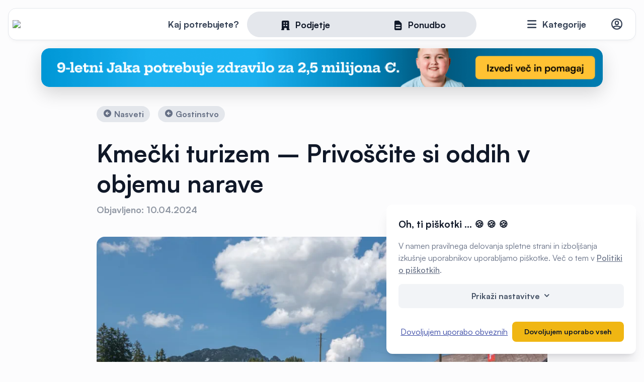

--- FILE ---
content_type: text/html; charset=UTF-8
request_url: https://www.moja-dejavnost.si/nasveti/kmecki-turizem-privoscite-si-oddih-v-objemu-narave
body_size: 19926
content:
<!doctype html>
<html lang="sl-SI">
<head>
    <meta charset="UTF-8" />
    <title>Kmečki turizem v Sloveniji - Oddih v objemu narave</title>

	  <meta name="description" content="Raziskujte čare kmečkega turizma v Sloveniji za pristno doživetje podeželja. Uživajte v miru, tradicionalni hrani, in povežite se z naravo za popoln oddih.">
	<meta property="og:locale" content="sl_SI" />
	<meta property="og:type" content="website" />
	  <meta property="og:description" content="Raziskujte čare kmečkega turizma v Sloveniji za pristno doživetje podeželja. Uživajte v miru, tradicionalni hrani, in povežite se z naravo za popoln oddih.">
  <meta property="og:url" content="https://www.moja-dejavnost.si/nasveti/kmecki-turizem-privoscite-si-oddih-v-objemu-narave">
  <meta property="og:site_name" content="Moja Dejavnost">
  <meta property="og:image" content="https://www.moja-dejavnost.si/media/upload/news/2024/04/756134_kmecki-turizem-privoscite-si-oddih-v-objemu-narave-1-1200x630-crop.webp">
<link href="https://www.moja-dejavnost.si" rel="home" />
<link href="https://www.moja-dejavnost.si/nasveti/kmecki-turizem-privoscite-si-oddih-v-objemu-narave" rel="canonical" />

	
	<link rel="stylesheet" href="https://www.moja-dejavnost.si/assets/cache/a4e9fcf8a18ff433cb2f5650f776028d.css" />

	<meta name="viewport" content="width=device-width, initial-scale=1" />
	<meta http-equiv="cleartype" content="on" />
	<link rel="icon" type="image/png" href="https://www.moja-dejavnost.si/assets/img/favicon32.png" sizes="32x32" />

	<link rel="apple-touch-icon" sizes="57x57" href="https://www.moja-dejavnost.si/assets/img/favicon/apple-icon-57x57.png">
	<link rel="apple-touch-icon" sizes="60x60" href="https://www.moja-dejavnost.si/assets/img/favicon/apple-icon-60x60.png">
	<link rel="apple-touch-icon" sizes="72x72" href="https://www.moja-dejavnost.si/assets/img/favicon/apple-icon-72x72.png">
	<link rel="apple-touch-icon" sizes="76x76" href="https://www.moja-dejavnost.si/assets/img/favicon/apple-icon-76x76.png">
	<link rel="apple-touch-icon" sizes="114x114" href="https://www.moja-dejavnost.si/assets/img/favicon/apple-icon-114x114.png">
	<link rel="apple-touch-icon" sizes="120x120" href="https://www.moja-dejavnost.si/assets/img/favicon/apple-icon-120x120.png">
	<link rel="apple-touch-icon" sizes="144x144" href="https://www.moja-dejavnost.si/assets/img/favicon/apple-icon-144x144.png">
	<link rel="apple-touch-icon" sizes="152x152" href="https://www.moja-dejavnost.si/assets/img/favicon/apple-icon-152x152.png">
	<link rel="apple-touch-icon" sizes="180x180" href="https://www.moja-dejavnost.si/assets/img/favicon/apple-icon-180x180.png">
	<link rel="icon" type="image/png" sizes="192x192"  href="https://www.moja-dejavnost.si/assets/img/favicon/android-icon-192x192.png">
	<link rel="icon" type="image/png" sizes="32x32" href="https://www.moja-dejavnost.si/assets/img/favicon/favicon-32x32.png">
	<link rel="icon" type="image/png" sizes="96x96" href="https://www.moja-dejavnost.si/assets/img/favicon/favicon-96x96.png">
	<link rel="icon" type="image/png" sizes="16x16" href="https://www.moja-dejavnost.si/assets/img/favicon/favicon-16x16.png">
	<link rel="manifest" href="https://www.moja-dejavnost.si/assets/img/favicon/manifest.json">
	<meta name="msapplication-TileColor" content="#ffffff">
	<meta name="msapplication-TileImage" content="https://www.moja-dejavnost.si/assets/img/favicon/ms-icon-144x144.png">
	<meta name="theme-color" content="#ffffff">

	<script>
		var baseURL = 'https://www.moja-dejavnost.si';
		var lang = 'sl-SI';
	</script>
		<script async defer data-domain="moja-dejavnost.si" src="https://plausible.cnj.digital/js/plausible.js"></script>
	
	<script type='text/javascript'>
	window.smartlook||(function(d) {
	var o=smartlook=function(){ o.api.push(arguments)},h=d.getElementsByTagName('head')[0];
	var c=d.createElement('script');o.api=new Array();c.async=true;c.type='text/javascript';
	c.charset='utf-8';c.src='https://web-sdk.smartlook.com/recorder.js';h.appendChild(c);
	})(document);
	smartlook('init', 'cdc2aebc33b8c43c8c9e5adeecdba47e26406b5f', { region: 'eu' });
	</script>

	
	
	<!-- Google Tag Manager -->
	<script>(function(w,d,s,l,i){w[l]=w[l]||[];w[l].push({'gtm.start':
	new Date().getTime(),event:'gtm.js'});var f=d.getElementsByTagName(s)[0],
	j=d.createElement(s),dl=l!='dataLayer'?'&l='+l:'';j.async=true;j.src=
	'https://www.googletagmanager.com/gtm.js?id='+i+dl;f.parentNode.insertBefore(j,f);
	})(window,document,'script','dataLayer','GTM-TLQ63P8V');</script>
	<!-- End Google Tag Manager -->

	
</head>
<body class="news-single ">
	<!-- Google Tag Manager (noscript) -->
<noscript><iframe src="https://www.googletagmanager.com/ns.html?id=GTM-TLQ63P8V"
height="0" width="0" style="display:none;visibility:hidden"></iframe></noscript>
<!-- End Google Tag Manager (noscript) -->
	
<header>
	<div class="header-wrap">
		<div class="d-flex justify-content-between align-items-center">
			<a href="https://www.moja-dejavnost.si" class="logo"><img src="https://www.moja-dejavnost.si/assets/img/logo.svg" /></a>
							<div class="searchbox">
  <form method="get" action="https://www.moja-dejavnost.si/search" class="searchfrm">
    <div class="pick_type">
      <span class="search_prompt">Kaj potrebujete?</span>
      <div class="pills_wrapper">
        <div class="white_pill"></div>
        <label class=""><input type="radio" name="type" value="company"  /><span class="icon-office-building"></span><span>Podjetje</span><span class="select-bg"></span></label><label><input type="radio" name="type" value="offer" /><span class="icon-document-text"></span><span>Ponudbo</span><span class="select-bg"></span></label>
      </div>
    </div>
    <div class="type-tab d-none" data-type="company">
      <a href="#" class="closeSearchbox"><span class="icon-x-outline"></span></a>
      <div>
        <h3>Najdite podjetje</h3>
        <p class="subtitle">Iščite po največji bazi izvajalcev</p>
      </div>
      <div class="row">
        <div class="col-lg-8">
          <div class="input-w-icon mb-3">
            <span class="icon-search-outline pre"></span>
            <input type="text" name="query" class="query autocomplete group urlsuggest" data-type="global" placeholder="Ime podjetja, storitev ..." />
          </div>
          <div class="input-group">
            <div class="input-w-icon">
              <span class="icon-location-marker-outline pre"></span>
              <select name="city" class="city-picker mylocation" data-selected-id="" placeholder="V katerem kraju?"></select>
              <input type="hidden" name="location" class="custom-location" data-value="Moja lokacija" />
            </div>
            <div class="input-w-icon">
              <span class="icon-map-outline pre"></span>
              <select name="distance" class="distance selectize single" data-placeholder="Oddaljenost">
                <option value=""></option>
                <option value="10">10km</option>
                <option value="20">20km</option>
                <option value="50">50km</option>
              </select>
            </div>
          </div>
        </div>
        <div class="col-lg-4">
          <div class="switchbox_wrapper mb-3">
            <label class="switchbox">
              Trenutno odprto              <div class="switch">
                <input type="checkbox" name="open" value="true">
                <span class="slider round"></span>
              </div>
            </label>
          </div>
          <button type="submit" class="btn xl full">
            Prikaži podjetja          </button>
        </div>
      </div>
    </div>

    <div class="type-tab d-none" data-type="offer">
      <a href="#" class="closeSearchbox"><span class="icon-x-outline"></span></a>
      <div>
        <h3>Prejmite 5 ponudb</h3>
        <p class="subtitle">Poskrbeli bomo, da vaše povpraševanje prejmejo preverjeni izvajalci</p>
      </div>
      <div class="row">
        <div class="col-lg-12">
          <div class="input-w-icon ">
            <span class="icon-search-outline pre"></span>
            <input type="text" name="service" class="query autocomplete " data-type="service" placeholder="Tip storitve" />
          </div>
        </div>
        <div class="col-lg-8" style="margin-top: 1rem">
          <div class="input-group">
            <div class="input-w-icon">
              <span class="icon-location-marker-outline pre"></span>
              <select name="city-service" class="city-picker mylocation regions" data-selected-id="" placeholder="V katerem kraju?"></select>
              <input type="hidden" name="location" class="custom-location" data-value="Moja lokacija" />
            </div>
            <div class="input-w-icon">
              <span class="icon-calendar-outline pre"></span>
              <select name="timeframe-service" class="distance selectize single" data-placeholder="Kdaj potrebujete izvedbo?">
                <option value="0">Takoj</option>
                <option value="1">V enem mesecu</option>
                <option value="1-3">Čez 1 do 3 mesece</option>
                <option value="3-6">Čez 3 do 6 mesecev</option>
                <option value="6">Čez več kot 6 mesecev</option>
                <option value="-1">Še ne vem</option>
              </select>
            </div>
          </div>
        </div>
        <div class="col-lg-4" style="margin-top: 1rem">
          <a href="https://www.moja-dejavnost.si/povprasevanje" class="btn xl full inquiry-overlay text-center transfer_params">
            Zahtevaj ponudbe          </a>
        </div>
      </div>
    </div>
  </form>
</div>
						<div class="d-flex justify-content-end align-items-center">
				<div class="category-menu">
					<a href="#" class="categories"><span class="icon-menu"></span> <span class="text">Kategorije</span></a>
					<div class="categories_wrap">
						<div class="inner d-flex">
						<div class="topcat"><ul><li><a href="https://www.moja-dejavnost.si/kategorije/avto-moto" class="d-flex align-items-center has_children" data-id="1"><span class="image"><img src="https://www.moja-dejavnost.si/media/upload/categories/avto-moto.svg" class="" style="max-width:54px; max-height:54px" alt=""/></span><span><span class="name">Avto-moto</span><span class="count">3743 storitev</span></span></a><li><a href="https://www.moja-dejavnost.si/kategorije/prevozi" class="d-flex align-items-center has_children" data-id="21"><span class="image"><img src="https://www.moja-dejavnost.si/media/upload/categories/transport.svg" class="" style="max-width:54px; max-height:54px" alt=""/></span><span><span class="name">Prevozi</span><span class="count">2048 storitev</span></span></a><li><a href="https://www.moja-dejavnost.si/kategorije/kultura-umetnost-razvedrilo" class="d-flex align-items-center has_children" data-id="32"><span class="image"><img src="https://www.moja-dejavnost.si/media/upload/categories/kultura-umetnost-razvedrilo.svg" class="" style="max-width:54px; max-height:54px" alt=""/></span><span><span class="name">Kultura, umetnost, razvedrilo</span><span class="count">980 storitev</span></span></a><li><a href="https://www.moja-dejavnost.si/kategorije/dom-in-vrt" class="d-flex align-items-center has_children" data-id="43"><span class="image"><img src="https://www.moja-dejavnost.si/media/upload/categories/dom-vrt.svg" class="" style="max-width:54px; max-height:54px" alt=""/></span><span><span class="name">Dom in vrt</span><span class="count">8839 storitev</span></span></a><li><a href="https://www.moja-dejavnost.si/kategorije/lepota-in-nega" class="d-flex align-items-center has_children" data-id="89"><span class="image"><img src="https://www.moja-dejavnost.si/media/upload/categories/lepota-nega.svg" class="" style="max-width:54px; max-height:54px" alt=""/></span><span><span class="name">Lepota in nega</span><span class="count">2038 storitev</span></span></a><li><a href="https://www.moja-dejavnost.si/kategorije/dobro-pocutje" class="d-flex align-items-center has_children" data-id="100"><span class="image"><img src="https://www.moja-dejavnost.si/media/upload/categories/wellness.svg" class="" style="max-width:54px; max-height:54px" alt=""/></span><span><span class="name">Dobro počutje</span><span class="count">1174 storitev</span></span></a><li><a href="https://www.moja-dejavnost.si/kategorije/zdravstvene-ustanove-in-storitve" class="d-flex align-items-center has_children" data-id="109"><span class="image"><img src="https://www.moja-dejavnost.si/media/upload/categories/zdravje.svg" class="" style="max-width:54px; max-height:54px" alt=""/></span><span><span class="name">Zdravstvene ustanove in storitve</span><span class="count">2427 storitev</span></span></a><li><a href="https://www.moja-dejavnost.si/kategorije/gradbenistvo-in-nepremicnine" class="d-flex align-items-center has_children" data-id="125"><span class="image"><img src="https://www.moja-dejavnost.si/media/upload/categories/gradbenistvo-nepremicnine.svg" class="" style="max-width:54px; max-height:54px" alt=""/></span><span><span class="name">Gradbeništvo in nepremičnine</span><span class="count">11030 storitev</span></span></a><li><a href="https://www.moja-dejavnost.si/kategorije/zivilske-trgovine" class="d-flex align-items-center has_children" data-id="163"><span class="image"><img src="https://www.moja-dejavnost.si/media/upload/categories/zivilske-trgovine.svg" class="" style="max-width:54px; max-height:54px" alt=""/></span><span><span class="name">Živilske trgovine</span><span class="count">1607 storitev</span></span></a><li><a href="https://www.moja-dejavnost.si/kategorije/specializirane-trgovine" class="d-flex align-items-center has_children" data-id="173"><span class="image"><img src="https://www.moja-dejavnost.si/media/upload/categories/specializirane-trgovine.svg" class="" style="max-width:54px; max-height:54px" alt=""/></span><span><span class="name">Specializirane trgovine</span><span class="count">989 storitev</span></span></a><li><a href="https://www.moja-dejavnost.si/kategorije/storitve-dejavnosti" class="d-flex align-items-center has_children" data-id="185"><span class="image"><img src="https://www.moja-dejavnost.si/media/upload/categories/storitve-dejavnosti.svg" class="" style="max-width:54px; max-height:54px" alt=""/></span><span><span class="name">Storitvene dejavnosti</span><span class="count">1727 storitev</span></span></a><li><a href="https://www.moja-dejavnost.si/kategorije/gostinstvo" class="d-flex align-items-center has_children" data-id="199"><span class="image"><img src="https://www.moja-dejavnost.si/media/upload/categories/gostinstvo.svg" class="" style="max-width:54px; max-height:54px" alt=""/></span><span><span class="name">Gostinstvo</span><span class="count">4939 storitev</span></span></a><li><a href="https://www.moja-dejavnost.si/kategorije/sport-prosti-cas-in-rekreacija" class="d-flex align-items-center has_children" data-id="212"><span class="image"><img src="https://www.moja-dejavnost.si/media/upload/categories/sport.svg" class="" style="max-width:54px; max-height:54px" alt=""/></span><span><span class="name">Šport, prosti čas in rekreacija</span><span class="count">1402 storitev</span></span></a><li><a href="https://www.moja-dejavnost.si/kategorije/turisticne-nastanitve-in-storitve" class="d-flex align-items-center has_children" data-id="222"><span class="image"><img src="https://www.moja-dejavnost.si/media/upload/categories/turizem.svg" class="" style="max-width:54px; max-height:54px" alt=""/></span><span><span class="name">Turistične nastanitve in storitve</span><span class="count">2380 storitev</span></span></a><li><a href="https://www.moja-dejavnost.si/kategorije/organizacije-in-javne-ustanove" class="d-flex align-items-center has_children" data-id="231"><span class="image"><img src="https://www.moja-dejavnost.si/media/upload/categories/organizacije.svg" class="" style="max-width:54px; max-height:54px" alt=""/></span><span><span class="name">Organizacije in javne ustanove</span><span class="count">1527 storitev</span></span></a><li><a href="https://www.moja-dejavnost.si/kategorije/kmetijstvo-in-gozdarstvo" class="d-flex align-items-center has_children" data-id="239"><span class="image"><img src="https://www.moja-dejavnost.si/media/upload/categories/kmetijstvo.svg" class="" style="max-width:54px; max-height:54px" alt=""/></span><span><span class="name">Kmetijstvo in gozdarstvo</span><span class="count">2464 storitev</span></span></a><li><a href="https://www.moja-dejavnost.si/kategorije/proizvodnja-in-industrija" class="d-flex align-items-center has_children" data-id="252"><span class="image"><img src="https://www.moja-dejavnost.si/media/upload/categories/proizvodnja.svg" class="" style="max-width:54px; max-height:54px" alt=""/></span><span><span class="name">Proizvodnja in industrija</span><span class="count">3969 storitev</span></span></a><li><a href="https://www.moja-dejavnost.si/kategorije/obrtnistvo" class="d-flex align-items-center has_children" data-id="277"><span class="image"><img src="https://www.moja-dejavnost.si/media/upload/categories/obrtnistvo.svg" class="" style="max-width:54px; max-height:54px" alt=""/></span><span><span class="name">Obrtništvo</span><span class="count">2405 storitev</span></span></a><li><a href="https://www.moja-dejavnost.si/kategorije/izobrazevanje-in-usposabljanje" class="d-flex align-items-center has_children" data-id="292"><span class="image"><img src="https://www.moja-dejavnost.si/media/upload/categories/izobrazevanje.svg" class="" style="max-width:54px; max-height:54px" alt=""/></span><span><span class="name">Izobraževanje in usposabljanje</span><span class="count">1444 storitev</span></span></a><li><a href="https://www.moja-dejavnost.si/kategorije/oblacila-in-moda" class="d-flex align-items-center has_children" data-id="306"><span class="image"><img src="https://www.moja-dejavnost.si/media/upload/categories/oblacila-moda.svg" class="" style="max-width:54px; max-height:54px" alt=""/></span><span><span class="name">Oblačila in moda</span><span class="count">1073 storitev</span></span></a><li><a href="https://www.moja-dejavnost.si/kategorije/poslovne-storitve" class="d-flex align-items-center has_children" data-id="323"><span class="image"><img src="https://www.moja-dejavnost.si/media/upload/categories/poslovne-storitve.svg" class="" style="max-width:54px; max-height:54px" alt=""/></span><span><span class="name">Poslovne storitve</span><span class="count">3954 storitev</span></span></a><li><a href="https://www.moja-dejavnost.si/kategorije/domace-zivali" class="d-flex align-items-center has_children" data-id="341"><span class="image"><img src="https://www.moja-dejavnost.si/media/upload/categories/domace-zivali.svg" class="" style="max-width:54px; max-height:54px" alt=""/></span><span><span class="name">Domače živali</span><span class="count">541 storitev</span></span></a></ul></div><div class="subcat" data-id-parent="1"><div class="subcat-header"><a href="#" class="back_to_parent_cat"><span class="icon-arrow-circle-left"></span> Vse kategorije</a><h4>Avto-moto</h4></div><ul><li class="show_all"><a href="https://www.moja-dejavnost.si/kategorije/avto-moto"><span class="icon-view-grid"></span>Prikaži celotno kategorijo</a><li><a href="https://www.moja-dejavnost.si/kategorije/avto-moto/avtodeli"><span class="name">Avtodeli</span><span class="count">240 storitev</span></span></a><li><a href="https://www.moja-dejavnost.si/kategorije/avto-moto/avtoservis"><span class="name">Avtoservis</span><span class="count">995 storitev</span></span></a><li><a href="https://www.moja-dejavnost.si/kategorije/avto-moto/avtopralnice"><span class="name">Avtopralnice</span><span class="count">161 storitev</span></span></a><li><a href="https://www.moja-dejavnost.si/kategorije/avto-moto/avtosole"><span class="name">Avtošole</span><span class="count">130 storitev</span></span></a><li><a href="https://www.moja-dejavnost.si/kategorije/avto-moto/avtovleka"><span class="name">Avtovleka</span><span class="count">216 storitev</span></span></a><li><a href="https://www.moja-dejavnost.si/kategorije/avto-moto/tehnicni-pregledi-vozil-in-registracije"><span class="name">Tehnični pregledi vozil in registracije</span><span class="count">47 storitev</span></span></a><li><a href="https://www.moja-dejavnost.si/kategorije/avto-moto/vulkanizerstva"><span class="name">Vulkanizerstva</span><span class="count">267 storitev</span></span></a><li><a href="https://www.moja-dejavnost.si/kategorije/avto-moto/avtoodpadi"><span class="name">Avtoodpadi</span><span class="count">15 storitev</span></span></a><li><a href="https://www.moja-dejavnost.si/kategorije/avto-moto/odkup-in-prodaja-rabljenih-vozil"><span class="name">Odkup in prodaja rabljenih vozil</span><span class="count">326 storitev</span></span></a><li><a href="https://www.moja-dejavnost.si/kategorije/avto-moto/popravila-avtomobilov"><span class="name">Popravila avtomobilov</span><span class="count">584 storitev</span></span></a><li><a href="https://www.moja-dejavnost.si/kategorije/avto-moto/avtohise"><span class="name">Avtohiše</span><span class="count">85 storitev</span></span></a><li><a href="https://www.moja-dejavnost.si/kategorije/avto-moto/avto-prikolice-in-avtodomi"><span class="name">Avto prikolice in avtodomi</span><span class="count">74 storitev</span></span></a><li><a href="https://www.moja-dejavnost.si/kategorije/avto-moto/temnenje-stekel"><span class="name">Temnenje stekel</span><span class="count">12 storitev</span></span></a><li><a href="https://www.moja-dejavnost.si/kategorije/avto-moto/bencinske-crpalke"><span class="name">Bencinske črpalke</span><span class="count">23 storitev</span></span></a><li><a href="https://www.moja-dejavnost.si/kategorije/avto-moto/prodaja-in-servis-koles"><span class="name">Prodaja in servis koles</span><span class="count">89 storitev</span></span></a><li><a href="https://www.moja-dejavnost.si/kategorije/avto-moto/motorna-kolesa-deli-in-dodatna-oprema"><span class="name">Motorna kolesa, deli in dodatna oprema</span><span class="count">101 storitev</span></span></a><li><a href="https://www.moja-dejavnost.si/kategorije/avto-moto/navtika"><span class="name">Navtika</span><span class="count">174 storitev</span></span></a><li><a href="https://www.moja-dejavnost.si/kategorije/avto-moto/letalstvo"><span class="name">Letalstvo</span><span class="count">42 storitev</span></span></a><li><a href="https://www.moja-dejavnost.si/kategorije/avto-moto/gospodarska-vozila"><span class="name">Gospodarska vozila</span><span class="count">162 storitev</span></span></a></ul></div><div class="subcat" data-id-parent="21"><div class="subcat-header"><a href="#" class="back_to_parent_cat"><span class="icon-arrow-circle-left"></span> Vse kategorije</a><h4>Prevozi</h4></div><ul><li class="show_all"><a href="https://www.moja-dejavnost.si/kategorije/prevozi"><span class="icon-view-grid"></span>Prikaži celotno kategorijo</a><li><a href="https://www.moja-dejavnost.si/kategorije/prevozi/najem-kombija"><span class="name">Najem kombija</span><span class="count">90 storitev</span></span></a><li><a href="https://www.moja-dejavnost.si/kategorije/prevozi/tematski-prevozi"><span class="name">Tematski prevozi</span><span class="count">42 storitev</span></span></a><li><a href="https://www.moja-dejavnost.si/kategorije/prevozi/najem-vozila"><span class="name">Najem vozila</span><span class="count">107 storitev</span></span></a><li><a href="https://www.moja-dejavnost.si/kategorije/prevozi/taksi-prevozi"><span class="name">Taksi prevozi</span><span class="count">255 storitev</span></span></a><li><a href="https://www.moja-dejavnost.si/kategorije/prevozi/izredni-prevozi"><span class="name">Izredni prevozi</span><span class="count">201 storitev</span></span></a><li><a href="https://www.moja-dejavnost.si/kategorije/prevozi/avtoprevozniki"><span class="name">Avtoprevozniki</span><span class="count">938 storitev</span></span></a><li><a href="https://www.moja-dejavnost.si/kategorije/prevozi/logistika"><span class="name">Logistika</span><span class="count">163 storitev</span></span></a><li><a href="https://www.moja-dejavnost.si/kategorije/prevozi/prevozi-zivih-zivali"><span class="name">Prevozi živih živali</span><span class="count">11 storitev</span></span></a><li><a href="https://www.moja-dejavnost.si/kategorije/prevozi/spedicija"><span class="name">Špedicija</span><span class="count">58 storitev</span></span></a><li><a href="https://www.moja-dejavnost.si/kategorije/prevozi/selitveni-servisi"><span class="name">Selitveni servisi</span><span class="count">98 storitev</span></span></a><li><a href="https://www.moja-dejavnost.si/kategorije/prevozi/razsuti-tovor"><span class="name">Razsuti tovor</span><span class="count">85 storitev</span></span></a></ul></div><div class="subcat" data-id-parent="32"><div class="subcat-header"><a href="#" class="back_to_parent_cat"><span class="icon-arrow-circle-left"></span> Vse kategorije</a><h4>Kultura, umetnost, razvedrilo</h4></div><ul><li class="show_all"><a href="https://www.moja-dejavnost.si/kategorije/kultura-umetnost-razvedrilo"><span class="icon-view-grid"></span>Prikaži celotno kategorijo</a><li><a href="https://www.moja-dejavnost.si/kategorije/kultura-umetnost-razvedrilo/muzeji-in-galerije"><span class="name">Muzeji in galerije</span><span class="count">80 storitev</span></span></a><li><a href="https://www.moja-dejavnost.si/kategorije/kultura-umetnost-razvedrilo/organizacija-dogodkov"><span class="name">Organizacija dogodkov</span><span class="count">221 storitev</span></span></a><li><a href="https://www.moja-dejavnost.si/kategorije/kultura-umetnost-razvedrilo/umetniki"><span class="name">Umetniki</span><span class="count">96 storitev</span></span></a><li><a href="https://www.moja-dejavnost.si/kategorije/kultura-umetnost-razvedrilo/restavriranje-in-konservatorstvo"><span class="name">Restavriranje in konservatorstvo</span><span class="count">31 storitev</span></span></a><li><a href="https://www.moja-dejavnost.si/kategorije/kultura-umetnost-razvedrilo/literarno-ustvarjanje"><span class="name">Literarno ustvarjanje</span><span class="count">24 storitev</span></span></a><li><a href="https://www.moja-dejavnost.si/kategorije/kultura-umetnost-razvedrilo/bendi-ansambli-orkestri-in-zbori"><span class="name">Bendi, ansambli, orkestri in zbori</span><span class="count">111 storitev</span></span></a><li><a href="https://www.moja-dejavnost.si/kategorije/kultura-umetnost-razvedrilo/multimedijske-storitve-in-oprema"><span class="name">Multimedijske storitve in oprema</span><span class="count">123 storitev</span></span></a><li><a href="https://www.moja-dejavnost.si/kategorije/kultura-umetnost-razvedrilo/avdio-video-produkcije-in-oprema"><span class="name">Avdio-video produkcije in oprema</span><span class="count">156 storitev</span></span></a><li><a href="https://www.moja-dejavnost.si/kategorije/kultura-umetnost-razvedrilo/otroske-igralnice-in-animacija"><span class="name">Otroške igralnice in animacija</span><span class="count">82 storitev</span></span></a><li><a href="https://www.moja-dejavnost.si/kategorije/kultura-umetnost-razvedrilo/vedezevanje-in-astrologija"><span class="name">Vedeževanje in astrologija</span><span class="count">56 storitev</span></span></a></ul></div><div class="subcat" data-id-parent="43"><div class="subcat-header"><a href="#" class="back_to_parent_cat"><span class="icon-arrow-circle-left"></span> Vse kategorije</a><h4>Dom in vrt</h4></div><ul><li class="show_all"><a href="https://www.moja-dejavnost.si/kategorije/dom-in-vrt"><span class="icon-view-grid"></span>Prikaži celotno kategorijo</a><li><a href="https://www.moja-dejavnost.si/kategorije/dom-in-vrt/ogrevalne-naprave-in-sistemi"><span class="name">Ogrevalne naprave in sistemi</span><span class="count">738 storitev</span></span></a><li><a href="https://www.moja-dejavnost.si/kategorije/dom-in-vrt/urejanje-okolice"><span class="name">Urejanje okolice</span><span class="count">288 storitev</span></span></a><li><a href="https://www.moja-dejavnost.si/kategorije/dom-in-vrt/prezracevalni-sistemi"><span class="name">Prezračevalni sistemi</span><span class="count">196 storitev</span></span></a><li><a href="https://www.moja-dejavnost.si/kategorije/dom-in-vrt/prenova-stanovanja-ali-hise"><span class="name">Prenova stanovanja ali hiše</span><span class="count">395 storitev</span></span></a><li><a href="https://www.moja-dejavnost.si/kategorije/dom-in-vrt/notranja-oprema"><span class="name">Notranja oprema</span><span class="count">580 storitev</span></span></a><li><a href="https://www.moja-dejavnost.si/kategorije/dom-in-vrt/klimatske-naprave-servis-prodaja-in-montaza"><span class="name">Klimatske naprave, servis, prodaja in montaža</span><span class="count">325 storitev</span></span></a><li><a href="https://www.moja-dejavnost.si/kategorije/dom-in-vrt/cistilne-naprave-prodaja-vgradnja-vzdrzevanje"><span class="name">Čistilne naprave, prodaja, vgradnja, vzdrževanje</span><span class="count">51 storitev</span></span></a><li><a href="https://www.moja-dejavnost.si/kategorije/dom-in-vrt/prenova-kopalnice"><span class="name">Prenova kopalnice</span><span class="count">185 storitev</span></span></a><li><a href="https://www.moja-dejavnost.si/kategorije/dom-in-vrt/alu-pvc-in-lesena-okna"><span class="name">ALU, PVC in lesena okna</span><span class="count">213 storitev</span></span></a><li><a href="https://www.moja-dejavnost.si/kategorije/dom-in-vrt/hisni-tekstil"><span class="name">Hišni tekstil</span><span class="count">40 storitev</span></span></a><li><a href="https://www.moja-dejavnost.si/kategorije/dom-in-vrt/kamini-in-peci"><span class="name">Kamini in peči</span><span class="count">131 storitev</span></span></a><li><a href="https://www.moja-dejavnost.si/kategorije/dom-in-vrt/hisni-nadstreski"><span class="name">Hišni nadstreški</span><span class="count">202 storitev</span></span></a><li><a href="https://www.moja-dejavnost.si/kategorije/dom-in-vrt/notranja-vrata"><span class="name">Notranja vrata</span><span class="count">118 storitev</span></span></a><li><a href="https://www.moja-dejavnost.si/kategorije/dom-in-vrt/notranje-oblikovanje"><span class="name">Notranje oblikovanje</span><span class="count">84 storitev</span></span></a><li><a href="https://www.moja-dejavnost.si/kategorije/dom-in-vrt/pametne-instalacije"><span class="name">Pametne inštalacije</span><span class="count">60 storitev</span></span></a><li><a href="https://www.moja-dejavnost.si/kategorije/dom-in-vrt/pohistvo-po-meri"><span class="name">Pohištvo po meri</span><span class="count">495 storitev</span></span></a><li><a href="https://www.moja-dejavnost.si/kategorije/dom-in-vrt/polaganje-kamna"><span class="name">Polaganje kamna</span><span class="count">66 storitev</span></span></a><li><a href="https://www.moja-dejavnost.si/kategorije/dom-in-vrt/polaganje-keramike"><span class="name">Polaganje keramike</span><span class="count">345 storitev</span></span></a><li><a href="https://www.moja-dejavnost.si/kategorije/dom-in-vrt/polaganje-talnih-oblog"><span class="name">Polaganje talnih oblog</span><span class="count">239 storitev</span></span></a><li><a href="https://www.moja-dejavnost.si/kategorije/dom-in-vrt/popravilo-in-montaza-pohistva"><span class="name">Popravilo in montaža pohištva</span><span class="count">194 storitev</span></span></a><li><a href="https://www.moja-dejavnost.si/kategorije/dom-in-vrt/svetila"><span class="name">Svetila</span><span class="count">44 storitev</span></span></a><li><a href="https://www.moja-dejavnost.si/kategorije/dom-in-vrt/montaza-tapet"><span class="name">Montaža tapet</span><span class="count">20 storitev</span></span></a><li><a href="https://www.moja-dejavnost.si/kategorije/dom-in-vrt/sencila"><span class="name">Senčila</span><span class="count">199 storitev</span></span></a><li><a href="https://www.moja-dejavnost.si/kategorije/dom-in-vrt/stavbno-pohistvo"><span class="name">Stavbno pohištvo</span><span class="count">573 storitev</span></span></a><li><a href="https://www.moja-dejavnost.si/kategorije/dom-in-vrt/talne-obloge"><span class="name">Talne obloge</span><span class="count">127 storitev</span></span></a><li><a href="https://www.moja-dejavnost.si/kategorije/dom-in-vrt/vgradne-omare"><span class="name">Vgradne omare</span><span class="count">17 storitev</span></span></a><li><a href="https://www.moja-dejavnost.si/kategorije/dom-in-vrt/vhodna-vrata"><span class="name">Vhodna vrata</span><span class="count">90 storitev</span></span></a><li><a href="https://www.moja-dejavnost.si/kategorije/dom-in-vrt/gradnja-bazenov"><span class="name">Gradnja bazenov</span><span class="count">32 storitev</span></span></a><li><a href="https://www.moja-dejavnost.si/kategorije/dom-in-vrt/cistilni-servisi"><span class="name">Čistilni servisi</span><span class="count">823 storitev</span></span></a><li><a href="https://www.moja-dejavnost.si/kategorije/dom-in-vrt/asfaltiranje-dvorisc"><span class="name">Asfaltiranje dvorišč</span><span class="count">44 storitev</span></span></a><li><a href="https://www.moja-dejavnost.si/kategorije/dom-in-vrt/bazenska-tehnika-in-oprema"><span class="name">Bazenska tehnika in oprema</span><span class="count">23 storitev</span></span></a><li><a href="https://www.moja-dejavnost.si/kategorije/dom-in-vrt/izdelava-in-montaza-ograj"><span class="name">Izdelava in montaža ograj</span><span class="count">216 storitev</span></span></a><li><a href="https://www.moja-dejavnost.si/kategorije/dom-in-vrt/kosnja-in-vzdrzevanje-trate"><span class="name">Košnja in vzdrževanje trate</span><span class="count">156 storitev</span></span></a><li><a href="https://www.moja-dejavnost.si/kategorije/dom-in-vrt/kovinske-ograje"><span class="name">Kovinske ograje</span><span class="count">244 storitev</span></span></a><li><a href="https://www.moja-dejavnost.si/kategorije/dom-in-vrt/krajinski-arhitekti"><span class="name">Krajinski arhitekti</span><span class="count">40 storitev</span></span></a><li><a href="https://www.moja-dejavnost.si/kategorije/dom-in-vrt/obrezovanje-dreves-in-zive-meje"><span class="name">Obrezovanje dreves in žive meje</span><span class="count">67 storitev</span></span></a><li><a href="https://www.moja-dejavnost.si/kategorije/dom-in-vrt/izdelava-in-postavitev-rastlinjakov"><span class="name">Izdelava in postavitev rastlinjakov</span><span class="count">36 storitev</span></span></a><li><a href="https://www.moja-dejavnost.si/kategorije/dom-in-vrt/izdelava-in-namestitev-garaznih-vrat"><span class="name">Izdelava in namestitev garažnih vrat</span><span class="count">51 storitev</span></span></a><li><a href="https://www.moja-dejavnost.si/kategorije/dom-in-vrt/prodaja-vrtnih-kosilnic-in-vrtne-opreme"><span class="name">Prodaja vrtnih kosilnic in vrtne opreme</span><span class="count">85 storitev</span></span></a><li><a href="https://www.moja-dejavnost.si/kategorije/dom-in-vrt/alarmni-sistemi"><span class="name">Alarmni sistemi</span><span class="count">38 storitev</span></span></a><li><a href="https://www.moja-dejavnost.si/kategorije/dom-in-vrt/polaganje-tlakovcev"><span class="name">Polaganje tlakovcev</span><span class="count">103 storitev</span></span></a><li><a href="https://www.moja-dejavnost.si/kategorije/dom-in-vrt/mizarstvo"><span class="name">Mizarstvo</span><span class="count">303 storitev</span></span></a><li><a href="https://www.moja-dejavnost.si/kategorije/dom-in-vrt/parketarstvo"><span class="name">Parketarstvo</span><span class="count">174 storitev</span></span></a><li><a href="https://www.moja-dejavnost.si/kategorije/dom-in-vrt/vrtnarstvo"><span class="name">Vrtnarstvo</span><span class="count">191 storitev</span></span></a><li><a href="https://www.moja-dejavnost.si/kategorije/dom-in-vrt/vzdrzevanje-objektov-hisniske-storitve"><span class="name">Vzdrževanje objektov, hišniške storitve</span><span class="count">153 storitev</span></span></a><li><a href="https://www.moja-dejavnost.si/kategorije/dom-in-vrt/trgovine-za-belo-tehniko"><span class="name">Trgovine z belo tehniko</span><span class="count">45 storitev</span></span></a></ul></div><div class="subcat" data-id-parent="89"><div class="subcat-header"><a href="#" class="back_to_parent_cat"><span class="icon-arrow-circle-left"></span> Vse kategorije</a><h4>Lepota in nega</h4></div><ul><li class="show_all"><a href="https://www.moja-dejavnost.si/kategorije/lepota-in-nega"><span class="icon-view-grid"></span>Prikaži celotno kategorijo</a><li><a href="https://www.moja-dejavnost.si/kategorije/lepota-in-nega/frizerski-saloni"><span class="name">Frizerski saloni</span><span class="count">719 storitev</span></span></a><li><a href="https://www.moja-dejavnost.si/kategorije/lepota-in-nega/kozmeticni-saloni"><span class="name">Kozmetični saloni</span><span class="count">605 storitev</span></span></a><li><a href="https://www.moja-dejavnost.si/kategorije/lepota-in-nega/solariji"><span class="name">Solariji</span><span class="count">9 storitev</span></span></a><li><a href="https://www.moja-dejavnost.si/kategorije/lepota-in-nega/tattoo-studiji"><span class="name">Tattoo studiji</span><span class="count">45 storitev</span></span></a><li><a href="https://www.moja-dejavnost.si/kategorije/lepota-in-nega/brivnice"><span class="name">Brivnice</span><span class="count">55 storitev</span></span></a><li><a href="https://www.moja-dejavnost.si/kategorije/lepota-in-nega/depilacije"><span class="name">Depilacije</span><span class="count">55 storitev</span></span></a><li><a href="https://www.moja-dejavnost.si/kategorije/lepota-in-nega/kozmetika"><span class="name">Kozmetika</span><span class="count">163 storitev</span></span></a><li><a href="https://www.moja-dejavnost.si/kategorije/lepota-in-nega/manikure-in-pedikure"><span class="name">Manikura in pedikura</span><span class="count">331 storitev</span></span></a><li><a href="https://www.moja-dejavnost.si/kategorije/lepota-in-nega/permanentni-makeup"><span class="name">Permanentni makeup</span><span class="count">26 storitev</span></span></a><li><a href="https://www.moja-dejavnost.si/kategorije/lepota-in-nega/vizazisti-in-licenje"><span class="name">Vizažisti in ličenje</span><span class="count">30 storitev</span></span></a></ul></div><div class="subcat" data-id-parent="100"><div class="subcat-header"><a href="#" class="back_to_parent_cat"><span class="icon-arrow-circle-left"></span> Vse kategorije</a><h4>Dobro počutje</h4></div><ul><li class="show_all"><a href="https://www.moja-dejavnost.si/kategorije/dobro-pocutje"><span class="icon-view-grid"></span>Prikaži celotno kategorijo</a><li><a href="https://www.moja-dejavnost.si/kategorije/dobro-pocutje/wellnes-in-spa"><span class="name">Wellness in spa</span><span class="count">55 storitev</span></span></a><li><a href="https://www.moja-dejavnost.si/kategorije/dobro-pocutje/akupunkture"><span class="name">Akupunkture</span><span class="count">18 storitev</span></span></a><li><a href="https://www.moja-dejavnost.si/kategorije/dobro-pocutje/masaze"><span class="name">Masaže</span><span class="count">457 storitev</span></span></a><li><a href="https://www.moja-dejavnost.si/kategorije/dobro-pocutje/bioresonance"><span class="name">Bioresonanca</span><span class="count">71 storitev</span></span></a><li><a href="https://www.moja-dejavnost.si/kategorije/dobro-pocutje/prehranska-dopolnila"><span class="name">Prehranska dopolnila</span><span class="count">92 storitev</span></span></a><li><a href="https://www.moja-dejavnost.si/kategorije/dobro-pocutje/reiki"><span class="name">Reiki</span><span class="count">20 storitev</span></span></a><li><a href="https://www.moja-dejavnost.si/kategorije/dobro-pocutje/alternativna-medicina"><span class="name">Alternativna medicina</span><span class="count">336 storitev</span></span></a><li><a href="https://www.moja-dejavnost.si/kategorije/dobro-pocutje/zeliscarstvo"><span class="name">Zeliščarstvo</span><span class="count">80 storitev</span></span></a><li><a href="https://www.moja-dejavnost.si/kategorije/dobro-pocutje/nutricionistika-in-dietetika"><span class="name">Nutricionistika in dietetika</span><span class="count">45 storitev</span></span></a></ul></div><div class="subcat" data-id-parent="109"><div class="subcat-header"><a href="#" class="back_to_parent_cat"><span class="icon-arrow-circle-left"></span> Vse kategorije</a><h4>Zdravstvene ustanove in storitve</h4></div><ul><li class="show_all"><a href="https://www.moja-dejavnost.si/kategorije/zdravstvene-ustanove-in-storitve"><span class="icon-view-grid"></span>Prikaži celotno kategorijo</a><li><a href="https://www.moja-dejavnost.si/kategorije/zdravstvene-ustanove-in-storitve/bolnice-poliklinike-in-zdravstveni-domovi"><span class="name">Bolnice, poliklinike in zdravstveni domovi</span><span class="count">46 storitev</span></span></a><li><a href="https://www.moja-dejavnost.si/kategorije/zdravstvene-ustanove-in-storitve/dermatoloske-ambulante"><span class="name">Dermatološke ambulante</span><span class="count">33 storitev</span></span></a><li><a href="https://www.moja-dejavnost.si/kategorije/zdravstvene-ustanove-in-storitve/fizioterapija-in-sportna-rehabilitacija"><span class="name">Fizioterapija in športna rehabilitacija</span><span class="count">159 storitev</span></span></a><li><a href="https://www.moja-dejavnost.si/kategorije/zdravstvene-ustanove-in-storitve/domovi-za-ostarele"><span class="name">Domovi za ostarele</span><span class="count">109 storitev</span></span></a><li><a href="https://www.moja-dejavnost.si/kategorije/zdravstvene-ustanove-in-storitve/lekarne"><span class="name">Lekarne</span><span class="count">106 storitev</span></span></a><li><a href="https://www.moja-dejavnost.si/kategorije/zdravstvene-ustanove-in-storitve/optike-in-okulisti"><span class="name">Optike in okulisti</span><span class="count">214 storitev</span></span></a><li><a href="https://www.moja-dejavnost.si/kategorije/zdravstvene-ustanove-in-storitve/porodnisnice-in-ginekoloske-ambulante"><span class="name">Porodnišnice in ginekološke ambulante</span><span class="count">54 storitev</span></span></a><li><a href="https://www.moja-dejavnost.si/kategorije/zdravstvene-ustanove-in-storitve/ambulante-za-psihoterapijo"><span class="name">Ambulante za psihoterapijo</span><span class="count">185 storitev</span></span></a><li><a href="https://www.moja-dejavnost.si/kategorije/zdravstvene-ustanove-in-storitve/svetovanje-zakonsko-druzinsko-in-osebno"><span class="name">Svetovanje - zakonsko, družinsko in osebno</span><span class="count">137 storitev</span></span></a><li><a href="https://www.moja-dejavnost.si/kategorije/zdravstvene-ustanove-in-storitve/zasebni-zdravniki"><span class="name">Zasebni zdravniki</span><span class="count">305 storitev</span></span></a><li><a href="https://www.moja-dejavnost.si/kategorije/zdravstvene-ustanove-in-storitve/zobne-ambulante"><span class="name">Zobne ambulante</span><span class="count">662 storitev</span></span></a><li><a href="https://www.moja-dejavnost.si/kategorije/zdravstvene-ustanove-in-storitve/pripomocki-in-oprema-za-ordinacije"><span class="name">Pripomočki in oprema za ordinacije</span><span class="count">39 storitev</span></span></a><li><a href="https://www.moja-dejavnost.si/kategorije/zdravstvene-ustanove-in-storitve/medicinski-prevozi"><span class="name">Medicinski prevozi</span><span class="count">49 storitev</span></span></a><li><a href="https://www.moja-dejavnost.si/kategorije/zdravstvene-ustanove-in-storitve/medicinski-pripomocki-in-oprema"><span class="name">Medicinski pripomočki in oprema</span><span class="count">133 storitev</span></span></a><li><a href="https://www.moja-dejavnost.si/kategorije/zdravstvene-ustanove-in-storitve/patronazne-sluzbe-in-pomoc-na-domu"><span class="name">Patronažne službe in pomoč na domu</span><span class="count">154 storitev</span></span></a><li><a href="https://www.moja-dejavnost.si/kategorije/zdravstvene-ustanove-in-storitve/kozmeticna-kirurgija-in-lepotni-posegi"><span class="name">Kozmetična kirurgija in lepotni posegi</span><span class="count">42 storitev</span></span></a></ul></div><div class="subcat" data-id-parent="125"><div class="subcat-header"><a href="#" class="back_to_parent_cat"><span class="icon-arrow-circle-left"></span> Vse kategorije</a><h4>Gradbeništvo in nepremičnine</h4></div><ul><li class="show_all"><a href="https://www.moja-dejavnost.si/kategorije/gradbenistvo-in-nepremicnine"><span class="icon-view-grid"></span>Prikaži celotno kategorijo</a><li><a href="https://www.moja-dejavnost.si/kategorije/gradbenistvo-in-nepremicnine/delo-na-visini"><span class="name">Delo na višini</span><span class="count">57 storitev</span></span></a><li><a href="https://www.moja-dejavnost.si/kategorije/gradbenistvo-in-nepremicnine/rusitvena-dela"><span class="name">Rušitvena dela</span><span class="count">60 storitev</span></span></a><li><a href="https://www.moja-dejavnost.si/kategorije/gradbenistvo-in-nepremicnine/izolacije"><span class="name">Izolacije</span><span class="count">93 storitev</span></span></a><li><a href="https://www.moja-dejavnost.si/kategorije/gradbenistvo-in-nepremicnine/arhitekti"><span class="name">Arhitekti</span><span class="count">182 storitev</span></span></a><li><a href="https://www.moja-dejavnost.si/kategorije/gradbenistvo-in-nepremicnine/diamantno-rezanje-in-vrtanje-betona"><span class="name">Diamantno rezanje in vrtanje betona</span><span class="count">72 storitev</span></span></a><li><a href="https://www.moja-dejavnost.si/kategorije/gradbenistvo-in-nepremicnine/fasaderstvo"><span class="name">Fasaderstvo</span><span class="count">547 storitev</span></span></a><li><a href="https://www.moja-dejavnost.si/kategorije/gradbenistvo-in-nepremicnine/geologija"><span class="name">Geologija</span><span class="count">152 storitev</span></span></a><li><a href="https://www.moja-dejavnost.si/kategorije/gradbenistvo-in-nepremicnine/geodetske-storitve"><span class="name">Geodetske storitve</span><span class="count">272 storitev</span></span></a><li><a href="https://www.moja-dejavnost.si/kategorije/gradbenistvo-in-nepremicnine/gradbeni-inzeniring"><span class="name">Gradbeni inženiring</span><span class="count">158 storitev</span></span></a><li><a href="https://www.moja-dejavnost.si/kategorije/gradbenistvo-in-nepremicnine/splosna-gradbena-dela"><span class="name">Splošna gradbena dela</span><span class="count">579 storitev</span></span></a><li><a href="https://www.moja-dejavnost.si/kategorije/gradbenistvo-in-nepremicnine/gradbeni-nadzor"><span class="name">Gradbeni nadzor</span><span class="count">153 storitev</span></span></a><li><a href="https://www.moja-dejavnost.si/kategorije/gradbenistvo-in-nepremicnine/gradbeno-in-arhitekturno-projektiranje"><span class="name">Gradbeno in arhitekturno projektiranje</span><span class="count">408 storitev</span></span></a><li><a href="https://www.moja-dejavnost.si/kategorije/gradbenistvo-in-nepremicnine/gradnja-na-kljuc"><span class="name">Gradnja na ključ</span><span class="count">168 storitev</span></span></a><li><a href="https://www.moja-dejavnost.si/kategorije/gradbenistvo-in-nepremicnine/izkopi-in-zemeljska-dela"><span class="name">Izkopi in zemeljska dela</span><span class="count">672 storitev</span></span></a><li><a href="https://www.moja-dejavnost.si/kategorije/gradbenistvo-in-nepremicnine/kiper-prevozi-prevozi-gradbenega-materiala"><span class="name">Kiper prevozi, prevozi gradbenega materiala</span><span class="count">141 storitev</span></span></a><li><a href="https://www.moja-dejavnost.si/kategorije/gradbenistvo-in-nepremicnine/montazna-gradnja"><span class="name">Montažna gradnja</span><span class="count">130 storitev</span></span></a><li><a href="https://www.moja-dejavnost.si/kategorije/gradbenistvo-in-nepremicnine/namestitev-ometov-in-estrihov"><span class="name">Namestitev ometov in estrihov</span><span class="count">131 storitev</span></span></a><li><a href="https://www.moja-dejavnost.si/kategorije/gradbenistvo-in-nepremicnine/plinske-instalacije"><span class="name">Plinske inštalacije</span><span class="count">89 storitev</span></span></a><li><a href="https://www.moja-dejavnost.si/kategorije/gradbenistvo-in-nepremicnine/postavitev-ostresja"><span class="name">Postavitev ostrešja</span><span class="count">248 storitev</span></span></a><li><a href="https://www.moja-dejavnost.si/kategorije/gradbenistvo-in-nepremicnine/stavbno-kleparstvo"><span class="name">Stavbno kleparstvo</span><span class="count">263 storitev</span></span></a><li><a href="https://www.moja-dejavnost.si/kategorije/gradbenistvo-in-nepremicnine/montaze-oken-vrat-in-sencil"><span class="name">Montaže oken, vrat in senčil</span><span class="count">201 storitev</span></span></a><li><a href="https://www.moja-dejavnost.si/kategorije/gradbenistvo-in-nepremicnine/strojne-instalacije"><span class="name">Strojne inštalacije</span><span class="count">472 storitev</span></span></a><li><a href="https://www.moja-dejavnost.si/kategorije/gradbenistvo-in-nepremicnine/suhomontaze"><span class="name">Suhomontaže</span><span class="count">411 storitev</span></span></a><li><a href="https://www.moja-dejavnost.si/kategorije/gradbenistvo-in-nepremicnine/vodovodne-instalacije"><span class="name">Vodovodne inštalacije</span><span class="count">319 storitev</span></span></a><li><a href="https://www.moja-dejavnost.si/kategorije/gradbenistvo-in-nepremicnine/trgovine-z-gradbenim-materialom"><span class="name">Trgovine z gradbenim materialom</span><span class="count">600 storitev</span></span></a><li><a href="https://www.moja-dejavnost.si/kategorije/gradbenistvo-in-nepremicnine/zakljucna-gradbena-dela"><span class="name">Zaključna gradbena dela</span><span class="count">327 storitev</span></span></a><li><a href="https://www.moja-dejavnost.si/kategorije/gradbenistvo-in-nepremicnine/zidarstvo"><span class="name">Zidarstvo</span><span class="count">189 storitev</span></span></a><li><a href="https://www.moja-dejavnost.si/kategorije/gradbenistvo-in-nepremicnine/izdelave-skarpe"><span class="name">Izdelave škarpe</span><span class="count">39 storitev</span></span></a><li><a href="https://www.moja-dejavnost.si/kategorije/gradbenistvo-in-nepremicnine/gradbena-mehanizacija"><span class="name">Gradbena mehanizacija</span><span class="count">323 storitev</span></span></a><li><a href="https://www.moja-dejavnost.si/kategorije/gradbenistvo-in-nepremicnine/cenitev-nepremicnin"><span class="name">Cenitev nepremičnin</span><span class="count">47 storitev</span></span></a><li><a href="https://www.moja-dejavnost.si/kategorije/gradbenistvo-in-nepremicnine/nepremicninske-agencije-in-posredniki"><span class="name">Nepremičninske agencije in posredniki</span><span class="count">255 storitev</span></span></a><li><a href="https://www.moja-dejavnost.si/kategorije/gradbenistvo-in-nepremicnine/upravljanje-nepremicnin"><span class="name">Upravljanje nepremičnin</span><span class="count">83 storitev</span></span></a><li><a href="https://www.moja-dejavnost.si/kategorije/gradbenistvo-in-nepremicnine/slikopleskarstvo"><span class="name">Slikopleskarstvo</span><span class="count">662 storitev</span></span></a><li><a href="https://www.moja-dejavnost.si/kategorije/gradbenistvo-in-nepremicnine/keramicarstvo"><span class="name">Keramičarstvo</span><span class="count">261 storitev</span></span></a><li><a href="https://www.moja-dejavnost.si/kategorije/gradbenistvo-in-nepremicnine/elektricarji"><span class="name">Električarji</span><span class="count">1116 storitev</span></span></a><li><a href="https://www.moja-dejavnost.si/kategorije/gradbenistvo-in-nepremicnine/krovstvo"><span class="name">Krovstvo</span><span class="count">538 storitev</span></span></a><li><a href="https://www.moja-dejavnost.si/kategorije/gradbenistvo-in-nepremicnine/tesarstvo"><span class="name">Tesarstvo</span><span class="count">312 storitev</span></span></a><li><a href="https://www.moja-dejavnost.si/kategorije/gradbenistvo-in-nepremicnine/trgovina-z-elektromaterialom"><span class="name">Trgovina z elektromaterialom</span><span class="count">120 storitev</span></span></a><li><a href="https://www.moja-dejavnost.si/kategorije/gradbenistvo-in-nepremicnine/industrijski-epoksi-strojni-tlaki"><span class="name">Industrijski, epoksi, strojni tlaki</span><span class="count">85 storitev</span></span></a><li><a href="https://www.moja-dejavnost.si/kategorije/gradbenistvo-in-nepremicnine/gradnja-in-vzdrzevanje-cest"><span class="name">Gradnja in vzdrževanje cest</span><span class="count">95 storitev</span></span></a></ul></div><div class="subcat" data-id-parent="163"><div class="subcat-header"><a href="#" class="back_to_parent_cat"><span class="icon-arrow-circle-left"></span> Vse kategorije</a><h4>Živilske trgovine</h4></div><ul><li class="show_all"><a href="https://www.moja-dejavnost.si/kategorije/zivilske-trgovine"><span class="icon-view-grid"></span>Prikaži celotno kategorijo</a><li><a href="https://www.moja-dejavnost.si/kategorije/zivilske-trgovine/domaci-izdelki"><span class="name">Domači izdelki</span><span class="count">48 storitev</span></span></a><li><a href="https://www.moja-dejavnost.si/kategorije/zivilske-trgovine/mesnice"><span class="name">Mesnice</span><span class="count">421 storitev</span></span></a><li><a href="https://www.moja-dejavnost.si/kategorije/zivilske-trgovine/perutninarstvo"><span class="name">Perutninarstvo</span><span class="count">49 storitev</span></span></a><li><a href="https://www.moja-dejavnost.si/kategorije/zivilske-trgovine/mlekarne-in-mlecni-izdelki"><span class="name">Mlekarne in mlečni izdelki</span><span class="count">135 storitev</span></span></a><li><a href="https://www.moja-dejavnost.si/kategorije/zivilske-trgovine/pekarne"><span class="name">Pekarne</span><span class="count">306 storitev</span></span></a><li><a href="https://www.moja-dejavnost.si/kategorije/zivilske-trgovine/proizvajalci-in-distributerji-pijac-in-zivil"><span class="name">Proizvajalci in distributerji pijač in živil</span><span class="count">179 storitev</span></span></a><li><a href="https://www.moja-dejavnost.si/kategorije/zivilske-trgovine/ribarnice"><span class="name">Ribarnice</span><span class="count">28 storitev</span></span></a><li><a href="https://www.moja-dejavnost.si/kategorije/zivilske-trgovine/trgovine-z-zivili"><span class="name">Trgovine z živili</span><span class="count">82 storitev</span></span></a><li><a href="https://www.moja-dejavnost.si/kategorije/zivilske-trgovine/prodajalne-sadja-in-zelenjave"><span class="name">Prodajalne sadja in zelenjave</span><span class="count">201 storitev</span></span></a><li><a href="https://www.moja-dejavnost.si/kategorije/zivilske-trgovine/bio-eko-trgovine"><span class="name">Bio-eko trgovine</span><span class="count">158 storitev</span></span></a></ul></div><div class="subcat" data-id-parent="173"><div class="subcat-header"><a href="#" class="back_to_parent_cat"><span class="icon-arrow-circle-left"></span> Vse kategorije</a><h4>Specializirane trgovine</h4></div><ul><li class="show_all"><a href="https://www.moja-dejavnost.si/kategorije/specializirane-trgovine"><span class="icon-view-grid"></span>Prikaži celotno kategorijo</a><li><a href="https://www.moja-dejavnost.si/kategorije/specializirane-trgovine/knjigarne"><span class="name">Knjigarne</span><span class="count">12 storitev</span></span></a><li><a href="https://www.moja-dejavnost.si/kategorije/specializirane-trgovine/racunalniske-trgovine"><span class="name">Računalniške trgovine</span><span class="count">73 storitev</span></span></a><li><a href="https://www.moja-dejavnost.si/kategorije/specializirane-trgovine/prodaja-mobilnih-telefonov"><span class="name">Prodaja mobilnih telefonov</span><span class="count">74 storitev</span></span></a><li><a href="https://www.moja-dejavnost.si/kategorije/specializirane-trgovine/prodaja-zaves-in-blaga-za-zavese"><span class="name">Prodaja zaves in blaga za zavese</span><span class="count">39 storitev</span></span></a><li><a href="https://www.moja-dejavnost.si/kategorije/specializirane-trgovine/prodaja-betonskih-izdelkov"><span class="name">Prodaja betonskih izdelkov</span><span class="count">60 storitev</span></span></a><li><a href="https://www.moja-dejavnost.si/kategorije/specializirane-trgovine/glasbene-trgovine"><span class="name">Glasbene trgovine</span><span class="count">60 storitev</span></span></a><li><a href="https://www.moja-dejavnost.si/kategorije/specializirane-trgovine/papirnice"><span class="name">Papirnice</span><span class="count">100 storitev</span></span></a><li><a href="https://www.moja-dejavnost.si/kategorije/specializirane-trgovine/fotokopirnice"><span class="name">Fotokopirnice</span><span class="count">58 storitev</span></span></a><li><a href="https://www.moja-dejavnost.si/kategorije/specializirane-trgovine/saloni-pohistva"><span class="name">Saloni pohištva</span><span class="count">56 storitev</span></span></a><li><a href="https://www.moja-dejavnost.si/kategorije/specializirane-trgovine/cvetlicarne"><span class="name">Cvetličarne</span><span class="count">420 storitev</span></span></a><li><a href="https://www.moja-dejavnost.si/kategorije/specializirane-trgovine/prodaja-pecatov-stampiljk-in-nalepk"><span class="name">Prodaja pečatov, štampiljk in nalepk</span><span class="count">37 storitev</span></span></a></ul></div><div class="subcat" data-id-parent="185"><div class="subcat-header"><a href="#" class="back_to_parent_cat"><span class="icon-arrow-circle-left"></span> Vse kategorije</a><h4>Storitvene dejavnosti</h4></div><ul><li class="show_all"><a href="https://www.moja-dejavnost.si/kategorije/storitve-dejavnosti"><span class="icon-view-grid"></span>Prikaži celotno kategorijo</a><li><a href="https://www.moja-dejavnost.si/kategorije/storitve-dejavnosti/internetne-in-komunikacijske-storitve"><span class="name">Internetne in telekomunikacijske storitve</span><span class="count">107 storitev</span></span></a><li><a href="https://www.moja-dejavnost.si/kategorije/storitve-dejavnosti/popravila-naprav"><span class="name">Popravila naprav</span><span class="count">53 storitev</span></span></a><li><a href="https://www.moja-dejavnost.si/kategorije/storitve-dejavnosti/fizicne-trgovine"><span class="name">Fizične trgovine</span><span class="count">37 storitev</span></span></a><li><a href="https://www.moja-dejavnost.si/kategorije/storitve-dejavnosti/veleprodaja"><span class="name">Veleprodaja</span><span class="count">78 storitev</span></span></a><li><a href="https://www.moja-dejavnost.si/kategorije/storitve-dejavnosti/fotografski-studiji"><span class="name">Fotografski studiji</span><span class="count">188 storitev</span></span></a><li><a href="https://www.moja-dejavnost.si/kategorije/storitve-dejavnosti/pogrebne-storitve"><span class="name">Pogrebne storitve</span><span class="count">126 storitev</span></span></a><li><a href="https://www.moja-dejavnost.si/kategorije/storitve-dejavnosti/spletne-prodaje"><span class="name">Spletne prodaje</span><span class="count">410 storitev</span></span></a><li><a href="https://www.moja-dejavnost.si/kategorije/storitve-dejavnosti/tehnicno-in-fizicno-varovanje"><span class="name">Tehnično in fizično varovanje</span><span class="count">58 storitev</span></span></a><li><a href="https://www.moja-dejavnost.si/kategorije/storitve-dejavnosti/dimnikarske-storitve"><span class="name">Dimnikarske storitve</span><span class="count">98 storitev</span></span></a><li><a href="https://www.moja-dejavnost.si/kategorije/storitve-dejavnosti/servisi-racunalnikov"><span class="name">Servisi računalnikov</span><span class="count">47 storitev</span></span></a><li><a href="https://www.moja-dejavnost.si/kategorije/storitve-dejavnosti/programiranje-razvoj-programske-opreme"><span class="name">Programiranje, razvoj programske opreme</span><span class="count">98 storitev</span></span></a><li><a href="https://www.moja-dejavnost.si/kategorije/storitve-dejavnosti/ciscenje-kanalizacij-odtokov-in-cistern"><span class="name">Čiščenje kanalizacij, odtokov in cistern</span><span class="count">86 storitev</span></span></a><li><a href="https://www.moja-dejavnost.si/kategorije/storitve-dejavnosti/dezinfekcija-dezinsekcija-in-deratizacija"><span class="name">Dezinfekcija, dezinsekcija in deratizacija</span><span class="count">34 storitev</span></span></a><li><a href="https://www.moja-dejavnost.si/kategorije/storitve-dejavnosti/detektivske-storitve"><span class="name">Detektivske storitve</span><span class="count">34 storitev</span></span></a><li><a href="https://www.moja-dejavnost.si/kategorije/storitve-dejavnosti/servisi-bele-tehnike"><span class="name">Servisi bele tehnike</span><span class="count">60 storitev</span></span></a><li><a href="https://www.moja-dejavnost.si/kategorije/storitve-dejavnosti/prodaja-in-dostava-kurilnega-olja"><span class="name">Prodaja in dostava kurilnega olja</span><span class="count">70 storitev</span></span></a><li><a href="https://www.moja-dejavnost.si/kategorije/storitve-dejavnosti/komunalne-storitve"><span class="name">Komunalne storitve</span><span class="count">143 storitev</span></span></a></ul></div><div class="subcat" data-id-parent="199"><div class="subcat-header"><a href="#" class="back_to_parent_cat"><span class="icon-arrow-circle-left"></span> Vse kategorije</a><h4>Gostinstvo</h4></div><ul><li class="show_all"><a href="https://www.moja-dejavnost.si/kategorije/gostinstvo"><span class="icon-view-grid"></span>Prikaži celotno kategorijo</a><li><a href="https://www.moja-dejavnost.si/kategorije/gostinstvo/bari"><span class="name">Bari</span><span class="count">362 storitev</span></span></a><li><a href="https://www.moja-dejavnost.si/kategorije/gostinstvo/catering"><span class="name">Catering</span><span class="count">209 storitev</span></span></a><li><a href="https://www.moja-dejavnost.si/kategorije/gostinstvo/dostava-hrane"><span class="name">Dostava hrane</span><span class="count">130 storitev</span></span></a><li><a href="https://www.moja-dejavnost.si/kategorije/gostinstvo/gostinska-oprema"><span class="name">Gostinska oprema</span><span class="count">175 storitev</span></span></a><li><a href="https://www.moja-dejavnost.si/kategorije/gostinstvo/kavarne"><span class="name">Kavarne</span><span class="count">172 storitev</span></span></a><li><a href="https://www.moja-dejavnost.si/kategorije/gostinstvo/nocni-klubi"><span class="name">Nočni klubi</span><span class="count">7 storitev</span></span></a><li><a href="https://www.moja-dejavnost.si/kategorije/gostinstvo/prostori-za-zakljucene-druzbe"><span class="name">Prostori za zaključene družbe</span><span class="count">434 storitev</span></span></a><li><a href="https://www.moja-dejavnost.si/kategorije/gostinstvo/restavracije-in-gostilne"><span class="name">Restavracije in gostilne</span><span class="count">2031 storitev</span></span></a><li><a href="https://www.moja-dejavnost.si/kategorije/gostinstvo/slascicarne"><span class="name">Slaščičarne</span><span class="count">309 storitev</span></span></a><li><a href="https://www.moja-dejavnost.si/kategorije/gostinstvo/vinske-kleti-in-degustacija-vin"><span class="name">Vinske kleti in degustacija vin</span><span class="count">413 storitev</span></span></a><li><a href="https://www.moja-dejavnost.si/kategorije/gostinstvo/okrepcevalnice-in-fast-food"><span class="name">Okrepčevalnice in fast-food</span><span class="count">379 storitev</span></span></a><li><a href="https://www.moja-dejavnost.si/kategorije/gostinstvo/kmecki-turizmi"><span class="name">Kmečki turizmi</span><span class="count">318 storitev</span></span></a></ul></div><div class="subcat" data-id-parent="212"><div class="subcat-header"><a href="#" class="back_to_parent_cat"><span class="icon-arrow-circle-left"></span> Vse kategorije</a><h4>Šport, prosti čas in rekreacija</h4></div><ul><li class="show_all"><a href="https://www.moja-dejavnost.si/kategorije/sport-prosti-cas-in-rekreacija"><span class="icon-view-grid"></span>Prikaži celotno kategorijo</a><li><a href="https://www.moja-dejavnost.si/kategorije/sport-prosti-cas-in-rekreacija/osebni-trenerji"><span class="name">Osebni trenerji</span><span class="count">130 storitev</span></span></a><li><a href="https://www.moja-dejavnost.si/kategorije/sport-prosti-cas-in-rekreacija/plesne-sole"><span class="name">Plesne šole</span><span class="count">76 storitev</span></span></a><li><a href="https://www.moja-dejavnost.si/kategorije/sport-prosti-cas-in-rekreacija/lesena-igrala-in-lesene-igrace"><span class="name">Lesena igrala in lesene igrače</span><span class="count">17 storitev</span></span></a><li><a href="https://www.moja-dejavnost.si/kategorije/sport-prosti-cas-in-rekreacija/adrenalinski-sporti"><span class="name">Adrenalinski športi</span><span class="count">83 storitev</span></span></a><li><a href="https://www.moja-dejavnost.si/kategorije/sport-prosti-cas-in-rekreacija/oprema-za-sportne-objekte"><span class="name">Oprema za športne objekte</span><span class="count">100 storitev</span></span></a><li><a href="https://www.moja-dejavnost.si/kategorije/sport-prosti-cas-in-rekreacija/sportna-prehrana"><span class="name">Športna prehrana</span><span class="count">17 storitev</span></span></a><li><a href="https://www.moja-dejavnost.si/kategorije/sport-prosti-cas-in-rekreacija/sportni-centri-in-igrisca"><span class="name">Športni centri in igrišča</span><span class="count">138 storitev</span></span></a><li><a href="https://www.moja-dejavnost.si/kategorije/sport-prosti-cas-in-rekreacija/sportni-klubi"><span class="name">Športni klubi</span><span class="count">562 storitev</span></span></a><li><a href="https://www.moja-dejavnost.si/kategorije/sport-prosti-cas-in-rekreacija/sportne-sole"><span class="name">Športne šole</span><span class="count">219 storitev</span></span></a><li><a href="https://www.moja-dejavnost.si/kategorije/sport-prosti-cas-in-rekreacija/fitnes-centri"><span class="name">Fitnes centri</span><span class="count">37 storitev</span></span></a><li><a href="https://www.moja-dejavnost.si/kategorije/sport-prosti-cas-in-rekreacija/napihljiva-igrala"><span class="name">Napihljiva igrala</span><span class="count">23 storitev</span></span></a></ul></div><div class="subcat" data-id-parent="222"><div class="subcat-header"><a href="#" class="back_to_parent_cat"><span class="icon-arrow-circle-left"></span> Vse kategorije</a><h4>Turistične nastanitve in storitve</h4></div><ul><li class="show_all"><a href="https://www.moja-dejavnost.si/kategorije/turisticne-nastanitve-in-storitve"><span class="icon-view-grid"></span>Prikaži celotno kategorijo</a><li><a href="https://www.moja-dejavnost.si/kategorije/turisticne-nastanitve-in-storitve/apartmaji-in-sobe"><span class="name">Apartmaji in sobe</span><span class="count">1626 storitev</span></span></a><li><a href="https://www.moja-dejavnost.si/kategorije/turisticne-nastanitve-in-storitve/hoteli-in-hostli"><span class="name">Hoteli in hostli</span><span class="count">201 storitev</span></span></a><li><a href="https://www.moja-dejavnost.si/kategorije/turisticne-nastanitve-in-storitve/kampi"><span class="name">Kampi</span><span class="count">118 storitev</span></span></a><li><a href="https://www.moja-dejavnost.si/kategorije/turisticne-nastanitve-in-storitve/aktivni-izleti-in-pocitnice"><span class="name">Aktivni izleti in počitnice</span><span class="count">144 storitev</span></span></a><li><a href="https://www.moja-dejavnost.si/kategorije/turisticne-nastanitve-in-storitve/avtobusni-izleti"><span class="name">Avtobusni izleti</span><span class="count">107 storitev</span></span></a><li><a href="https://www.moja-dejavnost.si/kategorije/turisticne-nastanitve-in-storitve/turisticne-agencije-in-vodici"><span class="name">Turistične agencije in vodiči</span><span class="count">138 storitev</span></span></a><li><a href="https://www.moja-dejavnost.si/kategorije/turisticne-nastanitve-in-storitve/najem-sotorov"><span class="name">Najem šotorov</span><span class="count">27 storitev</span></span></a><li><a href="https://www.moja-dejavnost.si/kategorije/turisticne-nastanitve-in-storitve/turisticne-informacije"><span class="name">Turistične informacije</span><span class="count">19 storitev</span></span></a></ul></div><div class="subcat" data-id-parent="231"><div class="subcat-header"><a href="#" class="back_to_parent_cat"><span class="icon-arrow-circle-left"></span> Vse kategorije</a><h4>Organizacije in javne ustanove</h4></div><ul><li class="show_all"><a href="https://www.moja-dejavnost.si/kategorije/organizacije-in-javne-ustanove"><span class="icon-view-grid"></span>Prikaži celotno kategorijo</a><li><a href="https://www.moja-dejavnost.si/kategorije/organizacije-in-javne-ustanove/cerkve-in-verska-zdruzenja"><span class="name">Cerkve in verska združenja</span><span class="count">78 storitev</span></span></a><li><a href="https://www.moja-dejavnost.si/kategorije/organizacije-in-javne-ustanove/organizacije-in-drustva"><span class="name">Organizacije in društva</span><span class="count">811 storitev</span></span></a><li><a href="https://www.moja-dejavnost.si/kategorije/organizacije-in-javne-ustanove/gasilska-drustva"><span class="name">Gasilska društva</span><span class="count">344 storitev</span></span></a><li><a href="https://www.moja-dejavnost.si/kategorije/organizacije-in-javne-ustanove/javne-in-drzavne-ustanove"><span class="name">Javne in državne ustanove</span><span class="count">54 storitev</span></span></a><li><a href="https://www.moja-dejavnost.si/kategorije/organizacije-in-javne-ustanove/obcine-in-krajevne-skupnosti"><span class="name">Občine in krajevne skupnosti</span><span class="count">26 storitev</span></span></a><li><a href="https://www.moja-dejavnost.si/kategorije/organizacije-in-javne-ustanove/kulturni-centri-in-drustva"><span class="name">Kulturni centri in društva</span><span class="count">196 storitev</span></span></a><li><a href="https://www.moja-dejavnost.si/kategorije/organizacije-in-javne-ustanove/sindikati"><span class="name">Sindikati</span><span class="count">18 storitev</span></span></a></ul></div><div class="subcat" data-id-parent="239"><div class="subcat-header"><a href="#" class="back_to_parent_cat"><span class="icon-arrow-circle-left"></span> Vse kategorije</a><h4>Kmetijstvo in gozdarstvo</h4></div><ul><li class="show_all"><a href="https://www.moja-dejavnost.si/kategorije/kmetijstvo-in-gozdarstvo"><span class="icon-view-grid"></span>Prikaži celotno kategorijo</a><li><a href="https://www.moja-dejavnost.si/kategorije/kmetijstvo-in-gozdarstvo/vinogradi-in-oprema"><span class="name">Vinogradi in oprema</span><span class="count">71 storitev</span></span></a><li><a href="https://www.moja-dejavnost.si/kategorije/kmetijstvo-in-gozdarstvo/agrarne-skupnosti"><span class="name">Agrarne skupnosti</span><span class="count">29 storitev</span></span></a><li><a href="https://www.moja-dejavnost.si/kategorije/kmetijstvo-in-gozdarstvo/cebelarstvo-med-in-medeni-izdelki"><span class="name">Čebelarstvo, med in medeni izdelki</span><span class="count">100 storitev</span></span></a><li><a href="https://www.moja-dejavnost.si/kategorije/kmetijstvo-in-gozdarstvo/drevesnice-in-vrtni-centri"><span class="name">Drevesnice in vrtni centri</span><span class="count">169 storitev</span></span></a><li><a href="https://www.moja-dejavnost.si/kategorije/kmetijstvo-in-gozdarstvo/kmetijska-in-gozdarska-mehanizacija"><span class="name">Kmetijska in gozdarska mehanizacija</span><span class="count">487 storitev</span></span></a><li><a href="https://www.moja-dejavnost.si/kategorije/kmetijstvo-in-gozdarstvo/gozdarske-storitve"><span class="name">Gozdarske storitve</span><span class="count">528 storitev</span></span></a><li><a href="https://www.moja-dejavnost.si/kategorije/kmetijstvo-in-gozdarstvo/kmetijske-zadruge"><span class="name">Kmetijske zadruge</span><span class="count">80 storitev</span></span></a><li><a href="https://www.moja-dejavnost.si/kategorije/kmetijstvo-in-gozdarstvo/oljarstvo"><span class="name">Oljarstvo</span><span class="count">126 storitev</span></span></a><li><a href="https://www.moja-dejavnost.si/kategorije/kmetijstvo-in-gozdarstvo/ribogojnice"><span class="name">Ribogojnice</span><span class="count">14 storitev</span></span></a><li><a href="https://www.moja-dejavnost.si/kategorije/kmetijstvo-in-gozdarstvo/zagarstvo-in-obdelava-lesa"><span class="name">Žagarstvo in obdelava lesa</span><span class="count">362 storitev</span></span></a><li><a href="https://www.moja-dejavnost.si/kategorije/kmetijstvo-in-gozdarstvo/zito-in-pridelki-prodaja-in-storitve"><span class="name">Žito in pridelki - prodaja in storitve</span><span class="count">235 storitev</span></span></a><li><a href="https://www.moja-dejavnost.si/kategorije/kmetijstvo-in-gozdarstvo/zivinoreja"><span class="name">Živinoreja</span><span class="count">74 storitev</span></span></a><li><a href="https://www.moja-dejavnost.si/kategorije/kmetijstvo-in-gozdarstvo/kmetijski-repromaterial"><span class="name">Kmetijski repromaterial</span><span class="count">94 storitev</span></span></a><li><a href="https://www.moja-dejavnost.si/kategorije/kmetijstvo-in-gozdarstvo/biomasa"><span class="name">Biomasa</span><span class="count">95 storitev</span></span></a></ul></div><div class="subcat" data-id-parent="252"><div class="subcat-header"><a href="#" class="back_to_parent_cat"><span class="icon-arrow-circle-left"></span> Vse kategorije</a><h4>Proizvodnja in industrija</h4></div><ul><li class="show_all"><a href="https://www.moja-dejavnost.si/kategorije/proizvodnja-in-industrija"><span class="icon-view-grid"></span>Prikaži celotno kategorijo</a><li><a href="https://www.moja-dejavnost.si/kategorije/proizvodnja-in-industrija/energetika"><span class="name">Energetika</span><span class="count">80 storitev</span></span></a><li><a href="https://www.moja-dejavnost.si/kategorije/proizvodnja-in-industrija/avtomatizacija-in-robotika"><span class="name">Avtomatizacija in robotika</span><span class="count">349 storitev</span></span></a><li><a href="https://www.moja-dejavnost.si/kategorije/proizvodnja-in-industrija/betonarne"><span class="name">Betonarne</span><span class="count">69 storitev</span></span></a><li><a href="https://www.moja-dejavnost.si/kategorije/proizvodnja-in-industrija/industrijski-stroji-oprema-in-vzdrzevanje"><span class="name">Industrijski stroji, oprema in vzdrževanje</span><span class="count">671 storitev</span></span></a><li><a href="https://www.moja-dejavnost.si/kategorije/proizvodnja-in-industrija/prehrambena-industrija"><span class="name">Prehrambena industrija</span><span class="count">52 storitev</span></span></a><li><a href="https://www.moja-dejavnost.si/kategorije/proizvodnja-in-industrija/lesna-industrija"><span class="name">Lesna industrija</span><span class="count">116 storitev</span></span></a><li><a href="https://www.moja-dejavnost.si/kategorije/proizvodnja-in-industrija/brizganje-plastike"><span class="name">Brizganje plastike</span><span class="count">286 storitev</span></span></a><li><a href="https://www.moja-dejavnost.si/kategorije/proizvodnja-in-industrija/dvigala"><span class="name">Dvigala</span><span class="count">152 storitev</span></span></a><li><a href="https://www.moja-dejavnost.si/kategorije/proizvodnja-in-industrija/galvanizacija"><span class="name">Galvanizacija</span><span class="count">82 storitev</span></span></a><li><a href="https://www.moja-dejavnost.si/kategorije/proizvodnja-in-industrija/hidravlika"><span class="name">Hidravlika</span><span class="count">112 storitev</span></span></a><li><a href="https://www.moja-dejavnost.si/kategorije/proizvodnja-in-industrija/kompresorji-prodaja-servis-najem"><span class="name">Kompresorji - prodaja, servis, najem</span><span class="count">38 storitev</span></span></a><li><a href="https://www.moja-dejavnost.si/kategorije/proizvodnja-in-industrija/livarne-in-tlacno-litj"><span class="name">Livarne in tlačno litje</span><span class="count">52 storitev</span></span></a><li><a href="https://www.moja-dejavnost.si/kategorije/proizvodnja-in-industrija/mehanska-obdelava-kovin"><span class="name">Mehanska obdelava kovin</span><span class="count">630 storitev</span></span></a><li><a href="https://www.moja-dejavnost.si/kategorije/proizvodnja-in-industrija/merilniki-oprema-in-storitve"><span class="name">Merilniki, oprema in storitve</span><span class="count">140 storitev</span></span></a><li><a href="https://www.moja-dejavnost.si/kategorije/proizvodnja-in-industrija/kamnolomi"><span class="name">Kamnolomi</span><span class="count">38 storitev</span></span></a><li><a href="https://www.moja-dejavnost.si/kategorije/proizvodnja-in-industrija/peskanje-in-prasno-barvanje"><span class="name">Peskanje in prašno barvanje</span><span class="count">97 storitev</span></span></a><li><a href="https://www.moja-dejavnost.si/kategorije/proizvodnja-in-industrija/tesnjenje-in-tesnila"><span class="name">Tesnjenje in tesnila</span><span class="count">40 storitev</span></span></a><li><a href="https://www.moja-dejavnost.si/kategorije/proizvodnja-in-industrija/tiskana-vezja"><span class="name">Tiskana vezja</span><span class="count">32 storitev</span></span></a><li><a href="https://www.moja-dejavnost.si/kategorije/proizvodnja-in-industrija/embalaza-in-pakiranje"><span class="name">Embalaža in pakiranje</span><span class="count">259 storitev</span></span></a><li><a href="https://www.moja-dejavnost.si/kategorije/proizvodnja-in-industrija/palete-in-zaboji"><span class="name">Palete in zaboji</span><span class="count">52 storitev</span></span></a><li><a href="https://www.moja-dejavnost.si/kategorije/proizvodnja-in-industrija/skladiscenje"><span class="name">Skladiščenje</span><span class="count">56 storitev</span></span></a><li><a href="https://www.moja-dejavnost.si/kategorije/proizvodnja-in-industrija/odkup-odpadnih-surovin"><span class="name">Odkup odpadnih surovin</span><span class="count">68 storitev</span></span></a><li><a href="https://www.moja-dejavnost.si/kategorije/proizvodnja-in-industrija/odvoz-zbiranje-recikliranje-odpadkov"><span class="name">Odvoz, zbiranje, recikliranje odpadkov</span><span class="count">102 storitev</span></span></a><li><a href="https://www.moja-dejavnost.si/kategorije/proizvodnja-in-industrija/soncne-elektrarne"><span class="name">Sončne elektrarne</span><span class="count">141 storitev</span></span></a><li><a href="https://www.moja-dejavnost.si/kategorije/proizvodnja-in-industrija/orodjarstvo"><span class="name">Orodjarstvo</span><span class="count">255 storitev</span></span></a></ul></div><div class="subcat" data-id-parent="277"><div class="subcat-header"><a href="#" class="back_to_parent_cat"><span class="icon-arrow-circle-left"></span> Vse kategorije</a><h4>Obrtništvo</h4></div><ul><li class="show_all"><a href="https://www.moja-dejavnost.si/kategorije/obrtnistvo"><span class="icon-view-grid"></span>Prikaži celotno kategorijo</a><li><a href="https://www.moja-dejavnost.si/kategorije/obrtnistvo/kamnosestvo"><span class="name">Kamnoseštvo</span><span class="count">264 storitev</span></span></a><li><a href="https://www.moja-dejavnost.si/kategorije/obrtnistvo/kovinske-konstrukcije"><span class="name">Kovinske konstrukcije</span><span class="count">288 storitev</span></span></a><li><a href="https://www.moja-dejavnost.si/kategorije/obrtnistvo/lesarstvo"><span class="name">Lesarstvo</span><span class="count">203 storitev</span></span></a><li><a href="https://www.moja-dejavnost.si/kategorije/obrtnistvo/graviranje"><span class="name">Graviranje</span><span class="count">68 storitev</span></span></a><li><a href="https://www.moja-dejavnost.si/kategorije/obrtnistvo/kljucavnicarstvo-in-izdelava-kljucev"><span class="name">Ključavničarstvo in izdelava ključev</span><span class="count">137 storitev</span></span></a><li><a href="https://www.moja-dejavnost.si/kategorije/obrtnistvo/kovinarstvo"><span class="name">Kovinarstvo</span><span class="count">560 storitev</span></span></a><li><a href="https://www.moja-dejavnost.si/kategorije/obrtnistvo/steklarstvo"><span class="name">Steklarstvo</span><span class="count">234 storitev</span></span></a><li><a href="https://www.moja-dejavnost.si/kategorije/obrtnistvo/tapetnistvo"><span class="name">Tapetništvo</span><span class="count">163 storitev</span></span></a><li><a href="https://www.moja-dejavnost.si/kategorije/obrtnistvo/varjenje-in-oprema"><span class="name">Varjenje in oprema</span><span class="count">199 storitev</span></span></a><li><a href="https://www.moja-dejavnost.si/kategorije/obrtnistvo/izdelovalci-in-serviserji-glasbil"><span class="name">Izdelovalci in serviserji glasbil</span><span class="count">50 storitev</span></span></a><li><a href="https://www.moja-dejavnost.si/kategorije/obrtnistvo/slovenski-izdelki"><span class="name">Slovenski izdelki</span><span class="count">97 storitev</span></span></a><li><a href="https://www.moja-dejavnost.si/kategorije/obrtnistvo/sodarstvo"><span class="name">Sodarstvo</span><span class="count">16 storitev</span></span></a><li><a href="https://www.moja-dejavnost.si/kategorije/obrtnistvo/izdelki-iz-gume"><span class="name">Izdelki iz gume</span><span class="count">45 storitev</span></span></a><li><a href="https://www.moja-dejavnost.si/kategorije/obrtnistvo/obrtnistvo-in-rokodelstvo"><span class="name">Obrtništvo in rokodelstvo</span><span class="count">57 storitev</span></span></a><li><a href="https://www.moja-dejavnost.si/kategorije/obrtnistvo/okvirjanje-slik"><span class="name">Okvirjanje slik</span><span class="count">24 storitev</span></span></a></ul></div><div class="subcat" data-id-parent="292"><div class="subcat-header"><a href="#" class="back_to_parent_cat"><span class="icon-arrow-circle-left"></span> Vse kategorije</a><h4>Izobraževanje in usposabljanje</h4></div><ul><li class="show_all"><a href="https://www.moja-dejavnost.si/kategorije/izobrazevanje-in-usposabljanje"><span class="icon-view-grid"></span>Prikaži celotno kategorijo</a><li><a href="https://www.moja-dejavnost.si/kategorije/izobrazevanje-in-usposabljanje/gimnazije-in-srednje-sole"><span class="name">Gimnazije in srednje šole</span><span class="count">85 storitev</span></span></a><li><a href="https://www.moja-dejavnost.si/kategorije/izobrazevanje-in-usposabljanje/glasbene-sole"><span class="name">Glasbene šole</span><span class="count">96 storitev</span></span></a><li><a href="https://www.moja-dejavnost.si/kategorije/izobrazevanje-in-usposabljanje/instrukcije"><span class="name">Inštrukcije</span><span class="count">69 storitev</span></span></a><li><a href="https://www.moja-dejavnost.si/kategorije/izobrazevanje-in-usposabljanje/izobrazevanje-odraslih"><span class="name">Izobraževanje odraslih</span><span class="count">143 storitev</span></span></a><li><a href="https://www.moja-dejavnost.si/kategorije/izobrazevanje-in-usposabljanje/jezikovne-sole"><span class="name">Jezikovne šole</span><span class="count">71 storitev</span></span></a><li><a href="https://www.moja-dejavnost.si/kategorije/izobrazevanje-in-usposabljanje/knjiznice"><span class="name">Knjižnice</span><span class="count">43 storitev</span></span></a><li><a href="https://www.moja-dejavnost.si/kategorije/izobrazevanje-in-usposabljanje/life-coaching"><span class="name">Life Coaching</span><span class="count">73 storitev</span></span></a><li><a href="https://www.moja-dejavnost.si/kategorije/izobrazevanje-in-usposabljanje/ljudske-univerze"><span class="name">Ljudske univerze</span><span class="count">39 storitev</span></span></a><li><a href="https://www.moja-dejavnost.si/kategorije/izobrazevanje-in-usposabljanje/osnovne-sole"><span class="name">Osnovne šole</span><span class="count">261 storitev</span></span></a><li><a href="https://www.moja-dejavnost.si/kategorije/izobrazevanje-in-usposabljanje/delavnice-in-tecaji"><span class="name">Delavnice in tečaji</span><span class="count">228 storitev</span></span></a><li><a href="https://www.moja-dejavnost.si/kategorije/izobrazevanje-in-usposabljanje/univerze-in-visoke-sole"><span class="name">Univerze in visoke šole</span><span class="count">26 storitev</span></span></a><li><a href="https://www.moja-dejavnost.si/kategorije/izobrazevanje-in-usposabljanje/dijaski-in-studentski-domovi"><span class="name">Dijaški in študentski domovi</span><span class="count">38 storitev</span></span></a><li><a href="https://www.moja-dejavnost.si/kategorije/izobrazevanje-in-usposabljanje/vrtci-in-varstvo-otrok"><span class="name">Vrtci in varstvo otrok</span><span class="count">272 storitev</span></span></a></ul></div><div class="subcat" data-id-parent="306"><div class="subcat-header"><a href="#" class="back_to_parent_cat"><span class="icon-arrow-circle-left"></span> Vse kategorije</a><h4>Oblačila in moda</h4></div><ul><li class="show_all"><a href="https://www.moja-dejavnost.si/kategorije/oblacila-in-moda"><span class="icon-view-grid"></span>Prikaži celotno kategorijo</a><li><a href="https://www.moja-dejavnost.si/kategorije/oblacila-in-moda/prodaja-blaga-na-meter"><span class="name">Prodaja blaga na meter</span><span class="count">45 storitev</span></span></a><li><a href="https://www.moja-dejavnost.si/kategorije/oblacila-in-moda/trgovine-z-oblacili"><span class="name">Trgovine z oblačili</span><span class="count">153 storitev</span></span></a><li><a href="https://www.moja-dejavnost.si/kategorije/oblacila-in-moda/trgovine-s-sportnimi-oblacili-in-opremo"><span class="name">Trgovine s športnimi oblačili in opremo</span><span class="count">81 storitev</span></span></a><li><a href="https://www.moja-dejavnost.si/kategorije/oblacila-in-moda/cevljarstva"><span class="name">Čevljarstva</span><span class="count">22 storitev</span></span></a><li><a href="https://www.moja-dejavnost.si/kategorije/oblacila-in-moda/trgovine-z-delovnimi-in-zascitnimi-oblacili"><span class="name">Trgovine z delovnimi in zaščitnimi oblačili</span><span class="count">103 storitev</span></span></a><li><a href="https://www.moja-dejavnost.si/kategorije/oblacila-in-moda/trgovine-z-modnimi-dodatki"><span class="name">Trgovine z modnimi dodatki</span><span class="count">61 storitev</span></span></a><li><a href="https://www.moja-dejavnost.si/kategorije/oblacila-in-moda/trgovine-s-cevlji"><span class="name">Trgovine s čevlji</span><span class="count">69 storitev</span></span></a><li><a href="https://www.moja-dejavnost.si/kategorije/oblacila-in-moda/trgovine-z-otroskimi-oblacili-in-igracami"><span class="name">Trgovine z otroškimi oblačili in igračami</span><span class="count">57 storitev</span></span></a><li><a href="https://www.moja-dejavnost.si/kategorije/oblacila-in-moda/pralnice-in-kemicne-cistilnice"><span class="name">Pralnice in kemične čistilnice</span><span class="count">108 storitev</span></span></a><li><a href="https://www.moja-dejavnost.si/kategorije/oblacila-in-moda/siviljstva-in-krojastva"><span class="name">Šiviljstva in krojaštva</span><span class="count">170 storitev</span></span></a><li><a href="https://www.moja-dejavnost.si/kategorije/oblacila-in-moda/urarstva"><span class="name">Urarstva</span><span class="count">23 storitev</span></span></a><li><a href="https://www.moja-dejavnost.si/kategorije/oblacila-in-moda/usnjarstva"><span class="name">Usnjarstva</span><span class="count">24 storitev</span></span></a><li><a href="https://www.moja-dejavnost.si/kategorije/oblacila-in-moda/vezenje"><span class="name">Vezenje</span><span class="count">27 storitev</span></span></a><li><a href="https://www.moja-dejavnost.si/kategorije/oblacila-in-moda/trgovine-z-zenskimi-oblacili"><span class="name">Trgovine z ženskimi oblačili</span><span class="count">53 storitev</span></span></a><li><a href="https://www.moja-dejavnost.si/kategorije/oblacila-in-moda/zlatarne"><span class="name">Zlatarne</span><span class="count">69 storitev</span></span></a><li><a href="https://www.moja-dejavnost.si/kategorije/oblacila-in-moda/second-hand-trgovine"><span class="name">Second hand trgovine</span><span class="count">8 storitev</span></span></a></ul></div><div class="subcat" data-id-parent="323"><div class="subcat-header"><a href="#" class="back_to_parent_cat"><span class="icon-arrow-circle-left"></span> Vse kategorije</a><h4>Poslovne storitve</h4></div><ul><li class="show_all"><a href="https://www.moja-dejavnost.si/kategorije/poslovne-storitve"><span class="icon-view-grid"></span>Prikaži celotno kategorijo</a><li><a href="https://www.moja-dejavnost.si/kategorije/poslovne-storitve/cenilci"><span class="name">Cenilci</span><span class="count">47 storitev</span></span></a><li><a href="https://www.moja-dejavnost.si/kategorije/poslovne-storitve/tisk-na-majice"><span class="name">Tisk na majice</span><span class="count">63 storitev</span></span></a><li><a href="https://www.moja-dejavnost.si/kategorije/poslovne-storitve/lektoriranje"><span class="name">Lektoriranje</span><span class="count">40 storitev</span></span></a><li><a href="https://www.moja-dejavnost.si/kategorije/poslovne-storitve/davcni-svetovalci"><span class="name">Davčni svetovalci</span><span class="count">211 storitev</span></span></a><li><a href="https://www.moja-dejavnost.si/kategorije/poslovne-storitve/odvetniki"><span class="name">Odvetniki</span><span class="count">43 storitev</span></span></a><li><a href="https://www.moja-dejavnost.si/kategorije/poslovne-storitve/racunovodski-servisi"><span class="name">Računovodski servisi</span><span class="count">1644 storitev</span></span></a><li><a href="https://www.moja-dejavnost.si/kategorije/poslovne-storitve/sodni-izvedenci"><span class="name">Sodni izvedenci</span><span class="count">17 storitev</span></span></a><li><a href="https://www.moja-dejavnost.si/kategorije/poslovne-storitve/zavarovalnice"><span class="name">Zavarovalnice</span><span class="count">228 storitev</span></span></a><li><a href="https://www.moja-dejavnost.si/kategorije/poslovne-storitve/ponudniki-financnih-storitev"><span class="name">Ponudniki finančnih storitev</span><span class="count">92 storitev</span></span></a><li><a href="https://www.moja-dejavnost.si/kategorije/poslovne-storitve/administrativne-storitve"><span class="name">Administrativne storitve</span><span class="count">24 storitev</span></span></a><li><a href="https://www.moja-dejavnost.si/kategorije/poslovne-storitve/kurirske-storitve"><span class="name">Kurirske storitve</span><span class="count">45 storitev</span></span></a><li><a href="https://www.moja-dejavnost.si/kategorije/poslovne-storitve/storitve-poslovnega-svetovanja"><span class="name">Storitve poslovnega svetovanja</span><span class="count">403 storitev</span></span></a><li><a href="https://www.moja-dejavnost.si/kategorije/poslovne-storitve/storitve-za-zaposlovanje"><span class="name">Storitve za zaposlovanje</span><span class="count">97 storitev</span></span></a><li><a href="https://www.moja-dejavnost.si/kategorije/poslovne-storitve/prevajanje-in-tolmacenje"><span class="name">Prevajanje in tolmačenje</span><span class="count">147 storitev</span></span></a><li><a href="https://www.moja-dejavnost.si/kategorije/poslovne-storitve/graficno-oblikovanje"><span class="name">Grafično oblikovanje</span><span class="count">118 storitev</span></span></a><li><a href="https://www.moja-dejavnost.si/kategorije/poslovne-storitve/prodaja-promocijskega-in-reklamnega-materiala"><span class="name">Prodaja promocijskega in reklamnega materiala</span><span class="count">167 storitev</span></span></a><li><a href="https://www.moja-dejavnost.si/kategorije/poslovne-storitve/prodaja-poslovnih-daril"><span class="name">Prodaja poslovnih daril</span><span class="count">68 storitev</span></span></a><li><a href="https://www.moja-dejavnost.si/kategorije/poslovne-storitve/tiskarne"><span class="name">Tiskarne</span><span class="count">342 storitev</span></span></a><li><a href="https://www.moja-dejavnost.si/kategorije/poslovne-storitve/varstvo-pri-delu-pozarna-varnost"><span class="name">Varstvo pri delu, požarna varnost</span><span class="count">158 storitev</span></span></a></ul></div><div class="subcat" data-id-parent="341"><div class="subcat-header"><a href="#" class="back_to_parent_cat"><span class="icon-arrow-circle-left"></span> Vse kategorije</a><h4>Domače živali</h4></div><ul><li class="show_all"><a href="https://www.moja-dejavnost.si/kategorije/domace-zivali"><span class="icon-view-grid"></span>Prikaži celotno kategorijo</a><li><a href="https://www.moja-dejavnost.si/kategorije/domace-zivali/hoteli-in-varstvo-za-hisne-ljubljencke"><span class="name">Hoteli in varstvo za hišne ljubljenčke</span><span class="count">24 storitev</span></span></a><li><a href="https://www.moja-dejavnost.si/kategorije/domace-zivali/pasje-sole"><span class="name">Pasje šole</span><span class="count">53 storitev</span></span></a><li><a href="https://www.moja-dejavnost.si/kategorije/domace-zivali/pasji-saloni"><span class="name">Pasji saloni</span><span class="count">90 storitev</span></span></a><li><a href="https://www.moja-dejavnost.si/kategorije/domace-zivali/vzreja-psov"><span class="name">Vzreja psov</span><span class="count">10 storitev</span></span></a><li><a href="https://www.moja-dejavnost.si/kategorije/domace-zivali/trgovine-za-male-zivali"><span class="name">Trgovine za male živali</span><span class="count">134 storitev</span></span></a><li><a href="https://www.moja-dejavnost.si/kategorije/domace-zivali/veterinarske-klinike"><span class="name">Veterinarske klinike</span><span class="count">230 storitev</span></span></a></ul></div>						</div>
					</div>
				</div>
									<a href="https://www.moja-dejavnost.si/login" class="user-account login-overlay"><span class="icon-user-circle-outline"></span></a>
								<a href="#" class="search-mobile"><span class="icon-search"></span></a>
			</div>
		</div>
	</div>
</header>

<div id="header-banner">
	<div class="container">
		<a href="https://www.moja-dejavnost.si/nasveti/mali-borec-jaka-potrebuje-naso-pomoc-za-zivljenje-brez-bolecin" target="_blank">
			<picture>
			<!-- Mobile -->
			<source srcset="https://www.moja-dejavnost.si/assets/img/banner-jaka-mobile.png?10" media="(max-width: 767px)">
			
			<!-- Smaller desktop -->
			<source srcset="https://www.moja-dejavnost.si/assets/img/banner-jaka-desktop1.png?10" media="(max-width: 1351px)">
			
			<!-- Large desktop (default) -->
			<img src="https://www.moja-dejavnost.si/assets/img/banner-jaka-desktop1.png?10" alt="Jaka rabi pomoč">
			</picture>
		</a>
	</div>
</div>

<div id="content">
  <div class="container">

      <div class="news-single">
        <div id="breadcrumbs">
          <a href="https://www.moja-dejavnost.si/nasveti"><i class="icon-arrow-circle-left"></i> Nasveti</a>

                        <a href="https://www.moja-dejavnost.si/nasveti/gostinstvo"><i class="icon-arrow-circle-left"></i> Gostinstvo</a>
                  </div>
        <h1 class="page-title">Kmečki turizem – Privoščite si oddih v objemu narave</h1>
        <div class="publish-date">
          Objavljeno:          10.04.2024        </div>

        
        <div class="featured-image"><img src="https://www.moja-dejavnost.si/media/upload/news/2024/04/756134_kmecki-turizem-privoscite-si-oddih-v-objemu-narave-1-920x920-resize.webp" class="" alt=""/></div>
        <p class="MsoNormal"><span style="mso-ansi-language: SL;">V času, ko hitri tempo življenja in mestni vrvež zahtevata svoj davek, se vedno več ljudi odloča za <strong>pobeg v naravo</strong>, kjer lahko najdejo <strong>mir, tišino in pristno doživetje podeželja</strong>. </span><a href="https://www.moja-dejavnost.si/kategorije/gostinstvo/kmecki-turizmi"><strong><span style="mso-ansi-language: SL;"><span style="text-decoration: underline;">Kmečki turizmi po vsej Sloveniji</span></span></strong></a><span style="mso-ansi-language: SL;"> ponujajo prav to - edinstveno priložnost, da svoj prosti čas preživimo v <strong>harmoniji z naravo</strong>, ob tem pa spoznavamo <strong>tradicijo, kulturo in lokalno kulinarično ponudbo.</strong></span></p>
<h2><span style="mso-ansi-language: SL;">Zakaj izbrati kmečki turizem?</span></h2>
<p class="MsoNormal"><strong><span style="mso-ansi-language: SL;">Avtentično doživetje</span></strong></p>
<p class="MsoNormal"><span style="mso-ansi-language: SL;">Bivanje na kmetiji omogoča vpogled v <strong>vsakdanje življenje in delo na podeželju</strong>. Gostje lahko sodelujejo pri različnih kmečkih opravilih, od molže krav do nabiranja sadja, in tako iz prve roke izkusijo pristno povezanost z zemljo.</span></p>
<p class="MsoNormal"><span style="mso-ansi-language: SL;"><img src="https://www.moja-dejavnost.si/media/upload/cms/2024/04/kmecki-turizem-privoscite-si-oddih-v-objemu-narave-2-920x610-resize.webp" alt="Krave na paši" width="1000" height="663"></span></p>
<p class="MsoNormal"><span style="mso-ansi-language: SL;">Ta interaktivni vidik zagotavlja edinstveno, izobraževalno in zabavno izkušnjo, ki je mesta preprosto ne morejo ponuditi.</span></p>
<p class="MsoNormal"> </p>
<div class="article-cta  ">
<div class="row align-items-center">
<div class="col-md-6 cta-desc">Kmečki turizem</div>
<div class="col-md-6 cta-btn"><a href="https://www.moja-dejavnost.si/povprasevanje">Oddaj povpraševanje</a></div>
</div>
</div>
<p class="MsoNormal"> </p>
<p class="MsoNormal"><strong><span style="mso-ansi-language: SL;">Miren in sproščujoč oddih</span></strong></p>
<p class="MsoNormal"><span style="mso-ansi-language: SL;">V današnjem hitrem in tehnološko naprednem svetu je iskanje miru in tišine postalo redkost. <strong>Kmečki turizmi</strong> ponujajo <strong>zavetje pred hrupom in stresom urbanega življenja</strong>, nudijo pa tudi prostor za regeneracijo telesa in duha.</span></p>
<p class="MsoNormal"><span style="mso-ansi-language: SL;">Ta vrsta turizma je kot nalašč za tiste, ki iščejo odklop od digitalnih naprav in ponovno povezovanje s samim seboj v mirnem in naravnem okolju. Obkroženi s panoramskimi razgledi, čistim zrakom in tišino narave, gostje najdejo notranji mir in harmonijo.</span></p>
<p class="MsoNormal"><strong><span style="mso-ansi-language: SL;">Lokalna hrana</span></strong></p>
<p class="MsoNormal"><span style="mso-ansi-language: SL;">V svetu, kjer prevladujejo hitra hrana in industrijsko predelana živila, kmečki turizem izstopa s ponudbo <strong>sveže, sezonske in lokalno pridelane hrane</strong>. Obroki, pripravljeni iz sestavin, pridelanih na sami kmetiji ali v njeni neposredni okolici, ne zagotavljajo le neprimerljive okusnosti in svežine, temveč tudi podpirajo trajnostno kmetijstvo in lokalno gospodarstvo. </span></p>
<p class="MsoNormal"><strong><span style="mso-ansi-language: SL;">Povezovanje z naravo</span></strong></p>
<p class="MsoNormal"><span style="mso-ansi-language: SL;">Kmečki turizem je idealen za tiste, ki cenijo <strong>zunanje aktivnosti in naravno lepoto</strong>. Od pohodništva po markiranih poteh, ki vodijo skozi idilične pokrajine, do kolesarjenja po neokrnjenih podeželskih cestah, od jahanja v sožitju z naravo do mirnega ribolova ob lokalnih rekah in jezerih, kmečki turizem nudi raznolik nabor aktivnosti za vsak okus. </span></p>
<p class="MsoNormal"><span style="mso-ansi-language: SL;"><img src="https://www.moja-dejavnost.si/media/upload/cms/2024/04/kmecki-turizem-privoscite-si-oddih-v-objemu-narave-3-920x625-resize.webp" alt="Jezero Jasna" width="1000" height="679"></span></p>
<p class="MsoNormal"><span style="mso-ansi-language: SL;">Te aktivnosti ne le izboljšajo fizično počutje, ampak tudi poglobijo spoštovanje in razumevanje narave. Vsak od teh elementov - <strong>avtentičnost, mir, lokalna hrana in povezovanje z naravo</strong> - prispeva k <strong>celoviti izkušnji kmečkega turizma</strong>, ki obogati dušo in pusti trajen vtis na vsakega obiskovalca.</span></p>
<h2><span style="mso-ansi-language: SL;">Kam na kmečki turizem?</span></h2>
<p class="MsoNormal"><span style="mso-ansi-language: SL;">Slovenija, z njeno raznoliko pokrajino, ponuja obilo možnosti za kmečki turizem. Od <strong>vinorodnih gričev v Vipavski dolini, pa vse do planinskih kmetij v Julijskih Alpah</strong>, vsaka regija skriva svoje unikatne čare in zgodbe.</span></p>
<p class="MsoNormal"><strong><span style="mso-ansi-language: SL;">Gorenjska</span></strong><span style="mso-ansi-language: SL;"> s svojo alpsko pokrajino ponuja <strong>idealno okolje za ljubitelje gora in tradicionalnih alpskih kmetij,</strong> kjer lahko uživate v domačem siru in drugih mlečnih izdelkih.Primorska vas bo očarala s svojimi vinogradi in oljčnimi nasadi. Tukaj lahko okusite vrhunska vina in oljčno olje, ter uživate v sredozemskem podnebju.</span></p>
<p class="MsoNormal"><span style="mso-ansi-language: SL;"><img src="https://www.moja-dejavnost.si/media/upload/cms/2024/04/kmecki-turizem-privoscite-si-oddih-v-objemu-narave-4-920x614-resize.webp" alt="Alpske kmečke hiše" width="1000" height="667"></span></p>
<p class="MsoNormal"><strong><span style="mso-ansi-language: SL;">Dolenjska in Bela krajina</span></strong><span style="mso-ansi-language: SL;"> sta znani <strong>po čudovitih krajinskih razgledih in termalnih vrelcih</strong>, ki gostom nudijo sprostitev in wellness doživetja. Štajerska in Prekmurje pa sta dom številnih <strong>tradicionalnih kmečkih turizmov</strong>, kjer je poudarek na kulinaričnih doživetjih, kot so degustacije pristnih jedi in vina.</span></p>
<p class="MsoNormal"> </p>
<div class="article-cta  ">
<div class="row align-items-center">
<div class="col-md-6 cta-desc">Seznam ponudnikov</div>
<div class="col-md-6 cta-btn"><a href="https://www.moja-dejavnost.si/kategorije/gostinstvo/kmecki-turizmi">Kmečki turizem</a></div>
</div>
</div>
<h2> </h2>
<h2><span style="mso-ansi-language: SL;">Kako izbrati pravi </span><span style="text-decoration: underline;"><a href="https://www.moja-dejavnost.si/kategorije/gostinstvo/kmecki-turizmi"><strong><span style="mso-ansi-language: SL;">kmečki turizem</span></strong></a></span><span style="mso-ansi-language: SL;">?</span></h2>
<p class="MsoNormal"><span style="mso-ansi-language: SL;">Pri izbiri kmečkega turizma je pomembno upoštevati <strong>lastne želje in pričakovanja</strong>. Razmislite, kaj je za vas pomembno - ali <strong>iščete mir in tišino, želite aktivno preživeti dopust ali vas zanima predvsem kulinarično razvajanje?</strong> Preverite tudi, katere aktivnosti ponuja kmetija in kakšne so možnosti za <strong>izlete v okolici.</strong></span></p>
<p class="MsoNormal"><span style="mso-ansi-language: SL;">Ne pozabite prebrati <strong>ocen in mnenj prejšnjih gostov</strong>, ki vam lahko pomagajo pri odločitvi. In nenazadnje, komunicirajte neposredno s kmetijami - tako lahko izveste več o gostoljubnosti in ponudbi, ki vas čaka.</span></p>
<p class="MsoNormal"><span style="mso-ansi-language: SL;">Kmečki turizem ni le možnost za oddih; je potovanje v srce narave, tradicije in kulture. Ponuja edinstveno doživetje, ki združuje <strong>sprostitev, aktivnosti na prostem in kulinarično raziskovanje.</strong> Torej, ko naslednjič razmišljate o pobegu od vsakdanjika, razmislite o bivanju na kmetiji. Privoščite si oddih v objemu narave, kjer lahko resnično doživite lepote in gostoljubje Slovenije.</span></p>
<h2><span style="mso-ansi-language: SL;">Najdite popoln kmečki turizem za svoj oddih</span></h2>
<p class="MsoNormal"><span style="mso-ansi-language: SL;">Če razmišljate o oddihu na <strong>kmečkem turizmu v Sloveniji</strong>, je spletna stran </span><a href="https://www.moja-dejavnost.si/"><strong><span style="mso-ansi-language: SL;"><span style="text-decoration: underline;">Moja Dejavnost</span></span></strong></a><span style="mso-ansi-language: SL;"> odlično izhodišče za iskanje idealne destinacije. Na tej platformi lahko najdete obsežen </span><a href="https://www.moja-dejavnost.si/kategorije/gostinstvo/kmecki-turizmi"><strong><span style="mso-ansi-language: SL;"><span style="text-decoration: underline;">seznam kmečkih turizmov</span></span></strong></a><span style="mso-ansi-language: SL;">, ki pokrivajo vse slovenske regije. </span></p>
<p class="MsoNormal"><span style="mso-ansi-language: SL;"><img src="https://www.moja-dejavnost.si/media/upload/cms/2024/04/kmecki-turizem-privoscite-si-oddih-v-objemu-narave-5-920x615-resize.webp" alt="Domače jedi" width="999" height="667"></span></p>
<p class="MsoNormal"><span style="mso-ansi-language: SL;">Vsaka ponudba vključuje <strong>podrobne informacije o lokaciji, ponudbi in aktivnostih, ki jih kmetija nudi svojim gostom</strong>. Poleg tega Moja Dejavnost omogoča, da neposredno preko platforme </span><a href="https://www.moja-dejavnost.si/povprasevanje"><strong><span style="mso-ansi-language: SL;"><span style="text-decoration: underline;">pošljete povpraševanje</span></span></strong></a><span style="mso-ansi-language: SL;"> izbranim kmetijam. Tako lahko enostavno pridobite dodatne informacije, preverite razpoložljivost ali rezervirate svoje bivanje.</span></p>
<p class="MsoNormal"><span style="mso-ansi-language: SL;">Ne glede na to, ali iščete mirno zatočišče v naravi, priložnost za pustolovščine na prostem ali želite okusiti lokalne kulinarične specialitete, Moja Dejavnost vam pomaga najti popoln kmečki turizem, ki bo ustrezal vašim željam in pričakovanjem. Odkrijte neokrnjeno lepoto slovenskega podeželja in si privoščite nepozaben oddih v objemu narave.</span></p>
<p class="MsoNormal"> </p>
<p class="MsoNormal"></p><div class="company-short-profile-wrap row"><div class="company-short col-md-4" data-id="10723">
  <div class="inner">
  <div class="row">
    <div class="data col-8">
        <h3><a href="https://www.moja-dejavnost.si/kmecki-turizem-z-nocitvijo-in-lepim-razgledom-koper-in-obala/kmetija-pr-mirkota">Kmetija Pr' Mirkota</a></h3>
        <div class="rating">
                <span class="stars">
                                                                                    <span class="icon-star full"></span>
                                                                                <span class="icon-star full"></span>
                                                                                <span class="icon-star full"></span>
                                                                                <span class="icon-star full"></span>
                                                                                <span class="icon-star full"></span>
                                                    </span>
                    <span class="avg">5</span>
                    
        </div>
    </div>
    <div class="image col-4">
        <a href="https://www.moja-dejavnost.si/kmecki-turizem-z-nocitvijo-in-lepim-razgledom-koper-in-obala/kmetija-pr-mirkota">
            <img src="https://www.moja-dejavnost.si/media/upload/2021/05/turisticna-kmetija-koper-6.jpg-108x108-letterbox.webp" class="" alt="Kmetija Pr' Mirkota">        </a>
    </div>
    <div class="buttons_wrapper">
            <span class="btn secondary">
                <span class="icon-location-marker-outline"></span>
                Koper - Capodistria            </span>
        </div>
  </div>
  </div>
</div><div class="company-short col-md-4" data-id="1334">
  <div class="inner">
  <div class="row">
    <div class="data col-8">
        <h3><a href="https://www.moja-dejavnost.si/ugodni-apartmaji-vipavska-dolina/vina-rouna">Vina Rouna</a></h3>
        <div class="rating">
                <span class="stars">
                                                                                    <span class="icon-star full"></span>
                                                                                <span class="icon-star full"></span>
                                                                                <span class="icon-star full"></span>
                                                                                <span class="icon-star full"></span>
                                                                                <span class="icon-star full"></span>
                                                    </span>
                    <span class="avg">5</span>
                    
        </div>
    </div>
    <div class="image col-4">
        <a href="https://www.moja-dejavnost.si/ugodni-apartmaji-vipavska-dolina/vina-rouna">
            <img src="https://www.moja-dejavnost.si/media/upload/2015/10/Rouna-108x108-letterbox.webp" class="" alt="Vina Rouna">        </a>
    </div>
    <div class="buttons_wrapper">
            <span class="btn secondary">
                <span class="icon-location-marker-outline"></span>
                Vipava            </span>
        </div>
  </div>
  </div>
</div><div class="company-short col-md-4" data-id="14946">
  <div class="inner">
  <div class="row">
    <div class="data col-8">
        <h3><a href="https://www.moja-dejavnost.si/izletniska-kmetija-velenje-savinjska/tomaz-drev-nosilec-dopolnilne-dejavnosti-na-kmetiji">Tomaž Drev - nosilec dopolnilne dejavnosti na kmetiji</a></h3>
        <div class="rating">
                <span class="stars">
                                                                                    <span class="icon-star empty"></span>
                                                                                <span class="icon-star empty"></span>
                                                                                <span class="icon-star empty"></span>
                                                                                <span class="icon-star empty"></span>
                                                                                <span class="icon-star empty"></span>
                                                    </span>
                    <span class="avg">0</span>
                    
        </div>
    </div>
    <div class="image col-4">
        <a href="https://www.moja-dejavnost.si/izletniska-kmetija-velenje-savinjska/tomaz-drev-nosilec-dopolnilne-dejavnosti-na-kmetiji">
            <img src="https://www.moja-dejavnost.si/media/upload/company/2024/04/671177_ogled-jelenov-na-prostem-velenje-3-108x108-letterbox.webp" class="" alt="Tomaž Drev - nosilec dopolnilne dejavnosti na kmetiji">        </a>
    </div>
    <div class="buttons_wrapper">
            <span class="btn secondary">
                <span class="icon-location-marker-outline"></span>
                Velenje            </span>
        </div>
  </div>
  </div>
</div></div>
<p class="MsoNormal"> </p>
<details class="mce-accordion">
<summary><h3>Kaj je kmečki turizem?</h3></summary>
<h4>Kmečki turizem je oblika turizma, ki gostom omogoča bivanje na delujoči kmetiji ali v neposredni bližini. Ponuja priložnost za izkušnjo avtentičnega podeželskega življenja, vključno z udeležbo v kmečkih opravilih, uživanjem v lokalno pridelani hrani in raziskovanjem narave.</h4>
</details>
<details class="mce-accordion">
<summary><h3>Za koga je primeren kmečki turizem?</h3></summary>
<h4>Kmečki turizem je primeren za posameznike, pare, družine in skupine, ki iščejo mirno in sproščujoče okolje, želijo pobegniti od mestnega vrveža, cenijo lokalno hrano in so zainteresirani za naravo ter aktivnosti na prostem.</h4>
</details>
<details class="mce-accordion">
<summary><h3>Kakšne aktivnosti so na voljo na kmečkih turizmih?</h3></summary>
<h4>Aktivnosti se razlikujejo glede na lokacijo in vrsto kmetije, vendar običajno vključujejo pohodništvo, kolesarjenje, jahanje, ribolov, sodelovanje pri kmečkih opravilih (kot so molža, obiranje sadja), obiske lokalnih znamenitosti in degustacije lokalnih kulinaričnih specialitet.</h4>
</details>
<details class="mce-accordion">
<summary><h3>Kako najdem in rezerviram kmečki turizem v Sloveniji?</h3></summary>
<h4>Za iskanje in rezervacijo kmečkega turizma v Sloveniji lahko uporabite spletno stran Moja Dejavnost, ki ponuja obsežen seznam kmečkih turizmov po vsej državi. Spletna stran omogoča pošiljanje povpraševanja in rezervacijo neposredno pri izbranih kmetijah.</h4>
</details>
<details class="mce-accordion">
<summary><h3>Ali so kmečki turizmi primerni za otroke?</h3></summary>
<h4>Da, mnogi kmečki turizmi so zelo primerni za otroke, saj ponujajo veliko priložnosti za učenje o naravi in živalih, raziskovanje okolice in udeležbo v zabavnih in izobraževalnih aktivnostih.</h4>
</details>
<div class="article-cta  ">
<div class="row align-items-center">
<div class="col-md-6 cta-desc">Seznam ponudnikov</div>
<div class="col-md-6 cta-btn"><a href="https://www.moja-dejavnost.si/kategorije/gostinstvo/kmecki-turizmi">Kmečki turizem</a></div>
</div>
</div><script src="//cdn.public.flmngr.com/aZ6Bln2Y/widgets.js"></script>

        
        <div class="social_share d-flex align-items-center justify-content-between">
          <div class="col-md-5">
            <div class="title">Želiš deliti ta nasvet?</div>
          </div>
          <div class="col-md-7 text-right">
            <div class="icons">
              <a href="#" class="share-btn mobile" data-type="mobile"><i class="icon-share-btn"></i></a>
              <a href="#" class="share-btn" data-type="fb"><i class="icon-facebook"></i></a>
              <a href="#" class="share-btn" data-type="tw"><i class="icon-twitter"></i></a>
              <a href="#" class="share-btn" data-type="li"><i class="icon-linkedin"></i></a>
              <a href="mailto:?subject=Zanimiva%20povezava&body=Oglejte si naslednjo povezavo: https://www.moja-dejavnost.si/nasveti/kmecki-turizem-privoscite-si-oddih-v-objemu-narave"><i class="icon-mail"></i></a>
              <a href="#" class="copy-link"><i class="icon-link-outline"></i> <span>Kopiraj povezavo</span></a>
            </div>
          </div>
        </div>


      </div>


   </div>
</div>

<div class="related">

  <div class="container">
    <section id="advices">
      <h2 class="section-title">Povezani nasveti</h2>
      <div class="advices">
          <div class="row">
                                <div class="col-md-4">
                      <article class="item">
                          <a href="https://www.moja-dejavnost.si/nasveti/kako-izbrati-pravo-porocno-lokacijo" class="d-flex align-items-center image">
                              <span class="image"><img src="https://www.moja-dejavnost.si/media/upload/news/2024/04/148510_kako-izbrati-pravo-porocno-lokacijo-1-370x230-crop.webp" class="" alt=""/></span>
                              <h3 class="title">Kako izbrati pravo poročno lokacijo?</h3>
                          </a>
                          <div class="excerpt">
                              Izbira prave poročne lokacije je ključni korak v procesu načrtovanja vaše sanjske poroke. Odl...                          </div>
                          <a href="https://www.moja-dejavnost.si/nasveti/kako-izbrati-pravo-porocno-lokacijo" class="more-btn">Preberite več</a>
                      </article>
                  </div>
                                <div class="col-md-4">
                      <article class="item">
                          <a href="https://www.moja-dejavnost.si/nasveti/izberite-pravo-torto-za-vsako-praznovanje" class="d-flex align-items-center image">
                              <span class="image"><img src="https://www.moja-dejavnost.si/media/upload/news/2024/04/357525_izberite-pravo-torto-za-vsako-praznovanje-1-370x230-crop.webp" class="" alt=""/></span>
                              <h3 class="title">Izberite pravo torto za vsako praznovanje</h3>
                          </a>
                          <div class="excerpt">
                              Načrtujete posebno praznovanje? Izbor prave torte je ključen. Bodisi za rojstnodnevno zabavo ali ...                          </div>
                          <a href="https://www.moja-dejavnost.si/nasveti/izberite-pravo-torto-za-vsako-praznovanje" class="more-btn">Preberite več</a>
                      </article>
                  </div>
                                <div class="col-md-4">
                      <article class="item">
                          <a href="https://www.moja-dejavnost.si/nasveti/skrivnost-dobre-skodelice-kave" class="d-flex align-items-center image">
                              <span class="image"><img src="https://www.moja-dejavnost.si/media/upload/news/2024/04/505032_skrivnost-dobre-skodelice-kave-1-370x230-crop.webp" class="" alt=""/></span>
                              <h3 class="title">Skrivnost dobre skodelice kave</h3>
                          </a>
                          <div class="excerpt">
                              Kava ni samo priljubljen napitek, ampak tudi izkušnja, ki sega od starodavne Etiopije do kavarn ...                          </div>
                          <a href="https://www.moja-dejavnost.si/nasveti/skrivnost-dobre-skodelice-kave" class="more-btn">Preberite več</a>
                      </article>
                  </div>
                        </div>
      </div>
      <div class="text-center">
          <a href="https://www.moja-dejavnost.si/nasveti" id="advices-see-all" class="btn xl mt-5">Brskaj med nasveti <span class="icon-arrow-right"></span></a>
      </div>

      </section>
      <div class="newsletter_block">
    <form class="newsletter ajaxform" action="https://www.moja-dejavnost.si/newsletter">
        <div class="d-flex row align-items-center">
            <div class="col-md-5">
                <div class="title">Naši nasveti vsak teden v tvojem poštnem predalu</div>
            </div>
            <div class="col-md-7">
                <div class="messages"></div>
                <div class="innerform">
                <div class="d-lg-flex">
                    <input type="email" name="email" placeholder="Tvoj e-poštni naslov">
                    <input type="text" name="md_custom" class="md_custom" value="">
                    <label class="d-block d-lg-none">
                        <input type="checkbox" name="terms" class="ccheck" value="1" /> Strinjam se s <a href="https://www.moja-dejavnost.si/pogoji-poslovanja" target="_blank">politiko zasebnosti</a>                    </label>
                    <button type="submit" class="btn xl">Naroči se</button>
                </div>
                <label class="d-none d-lg-block">
                    <input type="checkbox" name="terms" class="ccheck" value="1" /> Strinjam se s <a href="https://www.moja-dejavnost.si/pogoji-poslovanja" target="_blank">politiko zasebnosti</a>                </label>
                </div>
            </div>
        </div>
    </form>
</div>      <!-- call to action offers -->
      </div>
	    <!-- call to action offers -->
<section id="offers">
    <div class="container">
      <div class="inner banner_image_right green">
        <div class="image">
          <img src="https://www.moja-dejavnost.si/assets/img/banner_green.webp" alt="">
        </div>
        <div class="content">
          <div class="content_inner">
            <h2>Mi poiščemo ponudbe za vas</h2>
            <p>Vi določite povpraševanje, mi poskrbimo, da ga prejmejo preverjeni izvajalci.</p>
            <a href="https://www.moja-dejavnost.si/povprasevanje" class="btn xl inquiry-overlay text-center">Ustvari povpraševanje</a>
          </div>
        </div>
      </div>
    </div>
</section>
      

	    <div class="container">

      <section id="find-company-teaser">
        <h2>Želite najti izvajalca?</h2>
        <a href="#" class="btn xl open_top_search">Poizkusite z iskanjem</a>
      </section>
  </div>

</div>

<footer>
    <div class="container">
        <div class="row first">
            <div class="col-lg-5">
                <div class="d-flex justify-content-start align-items-center flex-wrap">
                    <div class="me-3">
                        <a href="https://www.moja-dejavnost.si" class="logo"><img src="https://www.moja-dejavnost.si/assets/img/logo.svg" /></a>
                        <ul class="social">
                            <li><a href="https://www.facebook.com/mojadejavnost/" target="_blank"><span class="icon-facebook-2"></span> Facebook</a></li>
                            <li><a href="https://www.youtube.com/channel/UC1VWxs56dL0oTadHMVVyLNQ" target="_blank"><span class="icon-youtube"></span> Youtube</a></li>
                        </ul>
                    </div>

                    <a href="https://www.google.com/partners/agency?id=1590762071" target="_blank">
                        <img src="https://www.gstatic.com/partners/badge/images/2025/PartnerBadgeClickable.svg" class="google-partner-badge"/>
                    </a>
                </div>
            </div>
            <div class="col-lg-7">
                <ul class="menu">
                    <li><a href="https://www.moja-dejavnost.si/zakaj-registrirati" class="btn lg">Zakaj se registrirati <span class="icon-arrow-right"></span></a></li>
                    <li><a href="https://www.moja-dejavnost.si/nasveti">Nasveti</a></li>
                    <li><a href="https://www.moja-dejavnost.si/o-nas">O nas</a></li>
                    <li><a href="https://www.moja-dejavnost.si/kontakt">Kontakt</a></li>
                </ul>
            </div>
        </div>
        <div class="separator"></div>
        <div class="row">
            <div class="col-md-12 terms">
                <ul>
                    <li><a href="https://www.moja-dejavnost.si/pogoji-poslovanja">Pogoji poslovanja</a></li>
                    <li><a href="https://www.moja-dejavnost.si/politika-piskotkov">Politika piškotkov</a></li>
                    <li><a href="https://www.moja-dejavnost.si/pogosta-vprasanja">Pogosta vprašanja</a></li>
                                    </ul>
            </div>
        </div>
    </div>


</footer>
<div id="overlay"></div>
<div id="cookie_prompt">
    <form class="cookieform">
    <div class="inner">
        <h4>Oh, ti piškotki ... 🍪 🍪 🍪</h4>
        <div class="desc">V namen pravilnega delovanja spletne strani in izboljšanja izkušnje uporabnikov uporabljamo piškotke. Več o tem v <a href="/politika-piskotkov/">Politiki o piškotkih</a>.</div>
        <div class="cookie_settings">
            <a href="#" class="expand">Prikaži nastavitve <span class="icon-chevron"></span></a>
            <div class="settings">
                <div class="setting">
                    <div class="row">
                        <div class="col-8">
                            Obvezni piškotki                        </div>
                        <div class="col-4 text-right">
                            Vedno aktivni                        </div>
                    </div>
                </div>
                <div class="setting">
                    <div class="row">
                        <div class="col-8">
                            Analitični piškotki                        </div>
                        <div class="col-4 text-right">
                            <label class="switchbox">
                            <div class="switch">
                                <input type="checkbox" name="analytics" value="true" checked>
                                <span class="slider round"></span>
                            </div>
                            </label>
                        </div>
                    </div>
                </div>
            </div>
        </div>
        <div class="buttons row">
                <div class="col-sm-6">
                    <a href="#" class="" id="allow_neccessary">Dovoljujem uporabo obveznih</a>
                </div>
                <div class="col-sm-6">
                    <a href="#" class="btn sm primary full" id="allow_all">
                        <span class="all">Dovoljujem uporabo vseh</span>
                        <span class="selected">Dovoljujem uporabo izbranih</span>
                    </a>
                </div>
        </div>
    </div>
    </form>
</div>

	<script src="https://www.moja-dejavnost.si/jslang?sl_SI"></script>

	<script src="https://www.moja-dejavnost.si/assets/cache/225a61f5011abf7521b1d9dd66b7b0ad.js"></script>


<script defer src="https://static.cloudflareinsights.com/beacon.min.js/vcd15cbe7772f49c399c6a5babf22c1241717689176015" integrity="sha512-ZpsOmlRQV6y907TI0dKBHq9Md29nnaEIPlkf84rnaERnq6zvWvPUqr2ft8M1aS28oN72PdrCzSjY4U6VaAw1EQ==" data-cf-beacon='{"version":"2024.11.0","token":"f626078742ba4e53b427df3f44d29f42","r":1,"server_timing":{"name":{"cfCacheStatus":true,"cfEdge":true,"cfExtPri":true,"cfL4":true,"cfOrigin":true,"cfSpeedBrain":true},"location_startswith":null}}' crossorigin="anonymous"></script>
</body>
</html>


--- FILE ---
content_type: text/html; charset=UTF-8
request_url: https://www.moja-dejavnost.si/selectize?type=city-region-loc&regions=1&mylocation=1&allarea=0
body_size: 5151
content:
{"options":[{"id":"mylocation","name":"Uporabi mojo lokacijo"},{"id":"2","name":"Gorenjska regija","group":"regions"},{"id":"3","name":"Gori\u0161ka regija","group":"regions"},{"id":"4","name":"Jugovzhodna Slovenija","group":"regions"},{"id":"5","name":"Koro\u0161ka regija","group":"regions"},{"id":"6","name":"Notranjsko - kra\u0161ka regija","group":"regions"},{"id":"7","name":"Obalno - kra\u0161ka regija","group":"regions"},{"id":"8","name":"Osrednjeslovenska regija","group":"regions"},{"id":"9","name":"Podravska regija","group":"regions"},{"id":"10","name":"Pomurska regija","group":"regions"},{"id":"11","name":"Savinjska regija","group":"regions"},{"id":"12","name":"Spodnjeposavska regija","group":"regions"},{"id":"13","name":"Zasavska regija","group":"regions"},{"id":"1000","name":"1000 Ljubljana","group":"cities"},{"id":"1108","name":"1108 Ljubljana - Rudnik","group":"cities"},{"id":"1116","name":"1116 Ljubljana - Be\u017eigrad","group":"cities"},{"id":"1125","name":"1125 Ljubljana - Brdo","group":"cities"},{"id":"1210","name":"1210 Ljubljana - \u0160entvid","group":"cities"},{"id":"1211","name":"1211 Ljubljana - \u0160martno","group":"cities"},{"id":"1215","name":"1215 Medvode","group":"cities"},{"id":"1216","name":"1216 Smlednik","group":"cities"},{"id":"1217","name":"1217 Vodice","group":"cities"},{"id":"1218","name":"1218 Komenda","group":"cities"},{"id":"1219","name":"1219 Laze v Tuhinju","group":"cities"},{"id":"1221","name":"1221 Motnik","group":"cities"},{"id":"1222","name":"1222 Trojane","group":"cities"},{"id":"1223","name":"1223 Blagovica","group":"cities"},{"id":"1225","name":"1225 Lukovica","group":"cities"},{"id":"1230","name":"1230 Dom\u017eale","group":"cities"},{"id":"1231","name":"1231 Ljubljana - \u010crnu\u010de","group":"cities"},{"id":"1233","name":"1233 Dob","group":"cities"},{"id":"1234","name":"1234 Menge\u0161","group":"cities"},{"id":"1235","name":"1235 Radomlje","group":"cities"},{"id":"1236","name":"1236 Trzin","group":"cities"},{"id":"1241","name":"1241 Kamnik","group":"cities"},{"id":"1242","name":"1242 Stahovica","group":"cities"},{"id":"1251","name":"1251 Morav\u010de","group":"cities"},{"id":"1252","name":"1252 Va\u010de","group":"cities"},{"id":"1260","name":"1260 Ljubljana - Polje","group":"cities"},{"id":"1261","name":"1261 Ljubljana - Dobrunje","group":"cities"},{"id":"1262","name":"1262 Dol pri Ljubljani","group":"cities"},{"id":"1270","name":"1270 Litija","group":"cities"},{"id":"1272","name":"1272 Pol\u0161nik","group":"cities"},{"id":"1273","name":"1273 Dole pri Litiji","group":"cities"},{"id":"1274","name":"1274 Gabrovka","group":"cities"},{"id":"1275","name":"1275 \u0160martno pri Litiji","group":"cities"},{"id":"1276","name":"1276 Primskovo","group":"cities"},{"id":"1281","name":"1281 Kresnice","group":"cities"},{"id":"1282","name":"1282 Sava","group":"cities"},{"id":"1290","name":"1290 Grosuplje","group":"cities"},{"id":"1291","name":"1291 \u0160kofljica","group":"cities"},{"id":"1292","name":"1292 Ig","group":"cities"},{"id":"1293","name":"1293 \u0160marje - Sap","group":"cities"},{"id":"1294","name":"1294 Vi\u0161nja Gora","group":"cities"},{"id":"1295","name":"1295 Ivan\u010dna Gorica","group":"cities"},{"id":"1296","name":"1296 \u0160entvid pri Sti\u010dni","group":"cities"},{"id":"1301","name":"1301 Krka","group":"cities"},{"id":"1303","name":"1303 Zagradec","group":"cities"},{"id":"1310","name":"1310 Ribnica","group":"cities"},{"id":"1311","name":"1311 Turjak","group":"cities"},{"id":"1312","name":"1312 Videm - Dobrepolje","group":"cities"},{"id":"1313","name":"1313 Struge","group":"cities"},{"id":"1314","name":"1314 Rob","group":"cities"},{"id":"1315","name":"1315 Velike La\u0161\u010de","group":"cities"},{"id":"1316","name":"1316 Ortnek","group":"cities"},{"id":"1317","name":"1317 Sodra\u017eica","group":"cities"},{"id":"1318","name":"1318 Lo\u0161ki Potok","group":"cities"},{"id":"1319","name":"1319 Draga","group":"cities"},{"id":"1330","name":"1330 Ko\u010devje","group":"cities"},{"id":"1331","name":"1331 Dolenja vas","group":"cities"},{"id":"1332","name":"1332 Stara Cerkev","group":"cities"},{"id":"1336","name":"1336 Kostel","group":"cities"},{"id":"1337","name":"1337 Osilnica","group":"cities"},{"id":"1338","name":"1338 Ko\u010devska Reka","group":"cities"},{"id":"1351","name":"1351 Brezovica pri Ljubljani","group":"cities"},{"id":"1352","name":"1352 Preserje","group":"cities"},{"id":"1353","name":"1353 Borovnica","group":"cities"},{"id":"1354","name":"1354 Horjul","group":"cities"},{"id":"1355","name":"1355 Polhov Gradec","group":"cities"},{"id":"1356","name":"1356 Dobrova","group":"cities"},{"id":"1357","name":"1357 Notranje Gorice","group":"cities"},{"id":"1358","name":"1358 Log pri Brezovici","group":"cities"},{"id":"1360","name":"1360 Vrhnika","group":"cities"},{"id":"1370","name":"1370 Logatec","group":"cities"},{"id":"1372","name":"1372 Hotedr\u0161ica","group":"cities"},{"id":"1373","name":"1373 Rovte","group":"cities"},{"id":"1380","name":"1380 Cerknica","group":"cities"},{"id":"1381","name":"1381 Rakek","group":"cities"},{"id":"1382","name":"1382 Begunje pri Cerknici","group":"cities"},{"id":"1384","name":"1384 Grahovo","group":"cities"},{"id":"1385","name":"1385 Nova Vas","group":"cities"},{"id":"1386","name":"1386 Stari trg pri Lo\u017eu","group":"cities"},{"id":"1410","name":"1410 Zagorje ob Savi","group":"cities"},{"id":"1411","name":"1411 Izlake","group":"cities"},{"id":"1412","name":"1412 Kisovec","group":"cities"},{"id":"1413","name":"1413 \u010cem\u0161enik","group":"cities"},{"id":"1414","name":"1414 Podkum","group":"cities"},{"id":"1420","name":"1420 Trbovlje","group":"cities"},{"id":"1423","name":"1423 Dobovec","group":"cities"},{"id":"1430","name":"1430 Hrastnik","group":"cities"},{"id":"1431","name":"1431 Dol pri Hrastniku","group":"cities"},{"id":"1432","name":"1432 Zidani Most","group":"cities"},{"id":"1433","name":"1433 Rade\u010de","group":"cities"},{"id":"1434","name":"1434 Loka pri Zidanem Mostu","group":"cities"},{"id":"2000","name":"2000 Maribor","group":"cities"},{"id":"2201","name":"2201 Zgornja Kungota","group":"cities"},{"id":"2204","name":"2204 Miklav\u017e na Dravskem polju","group":"cities"},{"id":"2205","name":"2205 Star\u0161e","group":"cities"},{"id":"2206","name":"2206 Marjeta na Dravskem Polju","group":"cities"},{"id":"2208","name":"2208 Pohorje","group":"cities"},{"id":"2211","name":"2211 Pesnica pri Mariboru","group":"cities"},{"id":"2212","name":"2212 \u0160entilj v Slovenskih goricah","group":"cities"},{"id":"2213","name":"2213 Zgornja Velka","group":"cities"},{"id":"2214","name":"2214 Sladki Vrh","group":"cities"},{"id":"2215","name":"2215 Cer\u0161ak","group":"cities"},{"id":"2221","name":"2221 Jarenina","group":"cities"},{"id":"2222","name":"2222 Jakobski dol","group":"cities"},{"id":"2223","name":"2223 Jurovski Dol","group":"cities"},{"id":"2229","name":"2229 Male\u010dnik","group":"cities"},{"id":"2230","name":"2230 Lenart v Slovenskih goricah","group":"cities"},{"id":"2231","name":"2231 Pernica","group":"cities"},{"id":"2232","name":"2232 Voli\u010dina","group":"cities"},{"id":"2233","name":"2233 Sveta Ana v Slovenskih goricah","group":"cities"},{"id":"2234","name":"2234 Benedikt","group":"cities"},{"id":"2235","name":"2235 Sveta Trojica v Slovenskih goricah","group":"cities"},{"id":"2236","name":"2236 Cerkvenjak","group":"cities"},{"id":"2241","name":"2241 Spodnji Duplek","group":"cities"},{"id":"2242","name":"2242 Zgornja Korena","group":"cities"},{"id":"2250","name":"2250 Ptuj","group":"cities"},{"id":"2252","name":"2252 Dornava","group":"cities"},{"id":"2253","name":"2253 Destrnik","group":"cities"},{"id":"2254","name":"2254 Trnovska vas","group":"cities"},{"id":"2255","name":"2255 Vitomarci","group":"cities"},{"id":"2256","name":"2256 Jur\u0161inci","group":"cities"},{"id":"2257","name":"2257 Polen\u0161ak","group":"cities"},{"id":"2258","name":"2258 Sveti Toma\u017e","group":"cities"},{"id":"2259","name":"2259 Ivanjkovci","group":"cities"},{"id":"2270","name":"2270 Ormo\u017e","group":"cities"},{"id":"2272","name":"2272 Gori\u0161nica","group":"cities"},{"id":"2273","name":"2273 Podgorci","group":"cities"},{"id":"2274","name":"2274 Velika Nedelja","group":"cities"},{"id":"2275","name":"2275 Miklav\u017e pri Ormo\u017eu","group":"cities"},{"id":"2276","name":"2276 Kog","group":"cities"},{"id":"2277","name":"2277 Sredi\u0161\u010de ob Dravi","group":"cities"},{"id":"2281","name":"2281 Markovci","group":"cities"},{"id":"2282","name":"2282 Cirkulane","group":"cities"},{"id":"2283","name":"2283 Zavr\u010d","group":"cities"},{"id":"2284","name":"2284 Videm pri Ptuju","group":"cities"},{"id":"2285","name":"2285 Zgornji Leskovec","group":"cities"},{"id":"2286","name":"2286 Podlehnik","group":"cities"},{"id":"2287","name":"2287 \u017detale","group":"cities"},{"id":"2288","name":"2288 Hajdina","group":"cities"},{"id":"2289","name":"2289 Stoperce","group":"cities"},{"id":"2310","name":"2310 Slovenska Bistrica","group":"cities"},{"id":"2311","name":"2311 Ho\u010de","group":"cities"},{"id":"2312","name":"2312 Orehova vas","group":"cities"},{"id":"2313","name":"2313 Fram","group":"cities"},{"id":"2314","name":"2314 Zgornja Polskava","group":"cities"},{"id":"2315","name":"2315 \u0160martno na Pohorju","group":"cities"},{"id":"2316","name":"2316 Zgornja Lo\u017enica","group":"cities"},{"id":"2317","name":"2317 Oplotnica","group":"cities"},{"id":"2318","name":"2318 Laporje","group":"cities"},{"id":"2319","name":"2319 Polj\u010dane","group":"cities"},{"id":"2321","name":"2321 Makole","group":"cities"},{"id":"2322","name":"2322 Maj\u0161perk","group":"cities"},{"id":"2323","name":"2323 Ptujska Gora","group":"cities"},{"id":"2324","name":"2324 Lovrenc na Dravskem polju","group":"cities"},{"id":"2325","name":"2325 Kidri\u010devo","group":"cities"},{"id":"2326","name":"2326 Cirkovce","group":"cities"},{"id":"2327","name":"2327 Ra\u010de","group":"cities"},{"id":"2331","name":"2331 Pragersko","group":"cities"},{"id":"2341","name":"2341 Limbu\u0161","group":"cities"},{"id":"2342","name":"2342 Ru\u0161e","group":"cities"},{"id":"2343","name":"2343 Fala","group":"cities"},{"id":"2344","name":"2344 Lovrenc na Pohorju","group":"cities"},{"id":"2345","name":"2345 Bistrica ob Dravi","group":"cities"},{"id":"2351","name":"2351 Kamnica","group":"cities"},{"id":"2352","name":"2352 Selnica ob Dravi","group":"cities"},{"id":"2353","name":"2353 Sv. Duh na Ostrem Vrhu","group":"cities"},{"id":"2354","name":"2354 Bresternica","group":"cities"},{"id":"2360","name":"2360 Radlje ob Dravi","group":"cities"},{"id":"2361","name":"2361 O\u017ebalt","group":"cities"},{"id":"2362","name":"2362 Kapla","group":"cities"},{"id":"2363","name":"2363 Podvelka","group":"cities"},{"id":"2364","name":"2364 Ribnica na Pohorju","group":"cities"},{"id":"2365","name":"2365 Vuhred","group":"cities"},{"id":"2366","name":"2366 Muta","group":"cities"},{"id":"2367","name":"2367 Vuzenica","group":"cities"},{"id":"2370","name":"2370 Dravograd","group":"cities"},{"id":"2371","name":"2371 Trbonje","group":"cities"},{"id":"2372","name":"2372 Libeli\u010de","group":"cities"},{"id":"2373","name":"2373 \u0160entjan\u017e pri Dravogradu","group":"cities"},{"id":"2380","name":"2380 Slovenj Gradec","group":"cities"},{"id":"2381","name":"2381 Podgorje pri Slovenj Gradcu","group":"cities"},{"id":"2382","name":"2382 Mislinja","group":"cities"},{"id":"2383","name":"2383 \u0160martno pri Slovenj Gradcu","group":"cities"},{"id":"2390","name":"2390 Ravne na Koro\u0161kem","group":"cities"},{"id":"2391","name":"2391 Prevalje","group":"cities"},{"id":"2392","name":"2392 Me\u017eica","group":"cities"},{"id":"2393","name":"2393 \u010crna na Koro\u0161kem","group":"cities"},{"id":"2394","name":"2394 Kotlje","group":"cities"},{"id":"3000","name":"3000 Celje","group":"cities"},{"id":"3201","name":"3201 \u0160martno v Ro\u017eni dolini","group":"cities"},{"id":"3202","name":"3202 Ljube\u010dna","group":"cities"},{"id":"3203","name":"3203 Nova Cerkev","group":"cities"},{"id":"3204","name":"3204 Dobrna","group":"cities"},{"id":"3205","name":"3205 Vitanje","group":"cities"},{"id":"3206","name":"3206 Stranice","group":"cities"},{"id":"3210","name":"3210 Slovenske Konjice","group":"cities"},{"id":"3211","name":"3211 \u0160kofja vas","group":"cities"},{"id":"3212","name":"3212 Vojnik","group":"cities"},{"id":"3213","name":"3213 Frankolovo","group":"cities"},{"id":"3214","name":"3214 Zre\u010de","group":"cities"},{"id":"3215","name":"3215 Lo\u010de","group":"cities"},{"id":"3220","name":"3220 \u0160tore","group":"cities"},{"id":"3221","name":"3221 Teharje","group":"cities"},{"id":"3222","name":"3222 Dramlje","group":"cities"},{"id":"3223","name":"3223 Loka pri \u017dusmu","group":"cities"},{"id":"3224","name":"3224 Dobje pri Planini","group":"cities"},{"id":"3225","name":"3225 Planina pri Sevnici","group":"cities"},{"id":"3230","name":"3230 \u0160entjur","group":"cities"},{"id":"3231","name":"3231 Grobelno","group":"cities"},{"id":"3232","name":"3232 Ponikva","group":"cities"},{"id":"3233","name":"3233 Kalobje","group":"cities"},{"id":"3240","name":"3240 \u0160marje pri Jel\u0161ah","group":"cities"},{"id":"3241","name":"3241 Podplat","group":"cities"},{"id":"3250","name":"3250 Roga\u0161ka Slatina","group":"cities"},{"id":"3252","name":"3252 Rogatec","group":"cities"},{"id":"3253","name":"3253 Pristava pri Mestinju","group":"cities"},{"id":"3254","name":"3254 Pod\u010detrtek","group":"cities"},{"id":"3255","name":"3255 Bu\u010de","group":"cities"},{"id":"3256","name":"3256 Bistrica ob Sotli","group":"cities"},{"id":"3257","name":"3257 Podsreda","group":"cities"},{"id":"3260","name":"3260 Kozje","group":"cities"},{"id":"3261","name":"3261 Lesi\u010dno","group":"cities"},{"id":"3262","name":"3262 Prevorje","group":"cities"},{"id":"3263","name":"3263 Gorica pri Slivnici","group":"cities"},{"id":"3264","name":"3264 Sveti \u0160tefan","group":"cities"},{"id":"3270","name":"3270 La\u0161ko","group":"cities"},{"id":"3271","name":"3271 \u0160entrupert","group":"cities"},{"id":"3272","name":"3272 Rimske Toplice","group":"cities"},{"id":"3273","name":"3273 Jurklo\u0161ter","group":"cities"},{"id":"3301","name":"3301 Petrov\u010de","group":"cities"},{"id":"3302","name":"3302 Gri\u017ee","group":"cities"},{"id":"3303","name":"3303 Gomilsko","group":"cities"},{"id":"3304","name":"3304 Tabor","group":"cities"},{"id":"3305","name":"3305 Vransko","group":"cities"},{"id":"3310","name":"3310 \u017dalec","group":"cities"},{"id":"3311","name":"3311 \u0160empeter v Savinjski dolini","group":"cities"},{"id":"3312","name":"3312 Prebold","group":"cities"},{"id":"3313","name":"3313 Polzela","group":"cities"},{"id":"3314","name":"3314 Braslov\u010de","group":"cities"},{"id":"3320","name":"3320 Velenje","group":"cities"},{"id":"3322","name":"3322 Velenje","group":"cities"},{"id":"3325","name":"3325 \u0160o\u0161tanj","group":"cities"},{"id":"3326","name":"3326 Topol\u0161ica","group":"cities"},{"id":"3327","name":"3327 \u0160martno ob Paki","group":"cities"},{"id":"3330","name":"3330 Mozirje","group":"cities"},{"id":"3331","name":"3331 Nazarje","group":"cities"},{"id":"3332","name":"3332 Re\u010dica ob Savinji","group":"cities"},{"id":"3333","name":"3333 Ljubno ob Savinji","group":"cities"},{"id":"3334","name":"3334 Lu\u010de","group":"cities"},{"id":"3335","name":"3335 Sol\u010dava","group":"cities"},{"id":"3341","name":"3341 \u0160martno ob Dreti","group":"cities"},{"id":"3342","name":"3342 Gornji Grad","group":"cities"},{"id":"4000","name":"4000 Kranj","group":"cities"},{"id":"4201","name":"4201 Zgornja Besnica","group":"cities"},{"id":"4202","name":"4202 Naklo","group":"cities"},{"id":"4203","name":"4203 Duplje","group":"cities"},{"id":"4204","name":"4204 Golnik","group":"cities"},{"id":"4205","name":"4205 Preddvor","group":"cities"},{"id":"4206","name":"4206 Zgornje Jezersko","group":"cities"},{"id":"4207","name":"4207 Cerklje na Gorenjskem","group":"cities"},{"id":"4208","name":"4208 \u0160en\u010dur","group":"cities"},{"id":"4209","name":"4209 \u017dabnica","group":"cities"},{"id":"4210","name":"4210 Brnik - Aerodrom","group":"cities"},{"id":"4211","name":"4211 Mav\u010di\u010de","group":"cities"},{"id":"4212","name":"4212 Visoko","group":"cities"},{"id":"4220","name":"4220 \u0160kofja Loka","group":"cities"},{"id":"4223","name":"4223 Poljane nad \u0160kofjo Loko","group":"cities"},{"id":"4224","name":"4224 Gorenja vas","group":"cities"},{"id":"4225","name":"4225 Sovodenj","group":"cities"},{"id":"4226","name":"4226 \u017diri","group":"cities"},{"id":"4227","name":"4227 Selca","group":"cities"},{"id":"4228","name":"4228 \u017delezniki","group":"cities"},{"id":"4229","name":"4229 Sorica","group":"cities"},{"id":"4240","name":"4240 Radovljica","group":"cities"},{"id":"4243","name":"4243 Brezje","group":"cities"},{"id":"4244","name":"4244 Podnart","group":"cities"},{"id":"4245","name":"4245 Kropa","group":"cities"},{"id":"4246","name":"4246 Kamna Gorica","group":"cities"},{"id":"4247","name":"4247 Zgornje Gorje","group":"cities"},{"id":"4248","name":"4248 Lesce","group":"cities"},{"id":"4260","name":"4260 Bled","group":"cities"},{"id":"4263","name":"4263 Bohinjska Bela","group":"cities"},{"id":"4264","name":"4264 Bohinjska Bistrica","group":"cities"},{"id":"4265","name":"4265 Bohinjsko jezero","group":"cities"},{"id":"4267","name":"4267 Srednja vas v Bohinju","group":"cities"},{"id":"4270","name":"4270 Jesenice","group":"cities"},{"id":"4273","name":"4273 Blejska Dobrava","group":"cities"},{"id":"4274","name":"4274 \u017dirovnica","group":"cities"},{"id":"4275","name":"4275 Begunje na Gorenjskem","group":"cities"},{"id":"4276","name":"4276 Hru\u0161ica","group":"cities"},{"id":"4280","name":"4280 Kranjska Gora","group":"cities"},{"id":"4281","name":"4281 Mojstrana","group":"cities"},{"id":"4282","name":"4282 Gozd Martuljek","group":"cities"},{"id":"4283","name":"4283 Rate\u010de - Planica","group":"cities"},{"id":"4290","name":"4290 Tr\u017eic","group":"cities"},{"id":"4294","name":"4294 Kri\u017ee","group":"cities"},{"id":"5000","name":"5000 Nova Gorica","group":"cities"},{"id":"5210","name":"5210 Deskle","group":"cities"},{"id":"5211","name":"5211 Kojsko","group":"cities"},{"id":"5212","name":"5212 Dobrovo v Brdih","group":"cities"},{"id":"5213","name":"5213 Kanal","group":"cities"},{"id":"5214","name":"5214 Kal nad Kanalom","group":"cities"},{"id":"5215","name":"5215 Ro\u010dinj","group":"cities"},{"id":"5216","name":"5216 Most na So\u010di","group":"cities"},{"id":"5220","name":"5220 Tolmin","group":"cities"},{"id":"5222","name":"5222 Kobarid","group":"cities"},{"id":"5223","name":"5223 Breginj","group":"cities"},{"id":"5224","name":"5224 Srpenica","group":"cities"},{"id":"5230","name":"5230 Bovec","group":"cities"},{"id":"5231","name":"5231 Log pod Mangartom","group":"cities"},{"id":"5232","name":"5232 So\u010da","group":"cities"},{"id":"5242","name":"5242 Grahovo ob Ba\u010di","group":"cities"},{"id":"5243","name":"5243 Podbrdo","group":"cities"},{"id":"5250","name":"5250 Solkan","group":"cities"},{"id":"5251","name":"5251 Grgar","group":"cities"},{"id":"5252","name":"5252 Trnovo pri Gorici","group":"cities"},{"id":"5253","name":"5253 \u010cepovan","group":"cities"},{"id":"5261","name":"5261 \u0160empas","group":"cities"},{"id":"5262","name":"5262 \u010crni\u010de","group":"cities"},{"id":"5263","name":"5263 Dobravlje","group":"cities"},{"id":"5270","name":"5270 Ajdov\u0161\u010dina","group":"cities"},{"id":"5271","name":"5271 Vipava","group":"cities"},{"id":"5272","name":"5272 Podnanos","group":"cities"},{"id":"5273","name":"5273 Col","group":"cities"},{"id":"5274","name":"5274 \u010crni Vrh nad Idrijo","group":"cities"},{"id":"5275","name":"5275 Godovi\u010d","group":"cities"},{"id":"5280","name":"5280 Idrija","group":"cities"},{"id":"5281","name":"5281 Spodnja Idrija","group":"cities"},{"id":"5282","name":"5282 Cerkno","group":"cities"},{"id":"5283","name":"5283 Slap ob Idrijci","group":"cities"},{"id":"5290","name":"5290 \u0160empeter pri Gorici","group":"cities"},{"id":"5291","name":"5291 Miren","group":"cities"},{"id":"5292","name":"5292 Ren\u010de","group":"cities"},{"id":"5293","name":"5293 Vol\u010dja Draga","group":"cities"},{"id":"5294","name":"5294 Dornberk","group":"cities"},{"id":"5295","name":"5295 Branik","group":"cities"},{"id":"5296","name":"5296 Kostanjevica na Krasu","group":"cities"},{"id":"5297","name":"5297 Prva\u010dina","group":"cities"},{"id":"6000","name":"6000 Koper - Capodistria","group":"cities"},{"id":"6210","name":"6210 Se\u017eana","group":"cities"},{"id":"6215","name":"6215 Diva\u010da","group":"cities"},{"id":"6216","name":"6216 Podgorje","group":"cities"},{"id":"6217","name":"6217 Vremski Britof","group":"cities"},{"id":"6219","name":"6219 Lokev","group":"cities"},{"id":"6221","name":"6221 Dutovlje","group":"cities"},{"id":"6222","name":"6222 \u0160tanjel","group":"cities"},{"id":"6223","name":"6223 Komen","group":"cities"},{"id":"6224","name":"6224 Seno\u017ee\u010de","group":"cities"},{"id":"6225","name":"6225 Hru\u0161evje","group":"cities"},{"id":"6230","name":"6230 Postojna","group":"cities"},{"id":"6232","name":"6232 Planina","group":"cities"},{"id":"6240","name":"6240 Kozina","group":"cities"},{"id":"6242","name":"6242 Materija","group":"cities"},{"id":"6243","name":"6243 Obrov","group":"cities"},{"id":"6244","name":"6244 Podgrad","group":"cities"},{"id":"6250","name":"6250 Ilirska Bistrica","group":"cities"},{"id":"6253","name":"6253 Kne\u017eak","group":"cities"},{"id":"6254","name":"6254 Jel\u0161ane","group":"cities"},{"id":"6255","name":"6255 Prem","group":"cities"},{"id":"6256","name":"6256 Ko\u0161ana","group":"cities"},{"id":"6257","name":"6257 Pivka","group":"cities"},{"id":"6258","name":"6258 Prestranek","group":"cities"},{"id":"6271","name":"6271 Dekani","group":"cities"},{"id":"6272","name":"6272 Gra\u010di\u0161\u010de","group":"cities"},{"id":"6273","name":"6273 Marezige","group":"cities"},{"id":"6274","name":"6274 \u0160marje","group":"cities"},{"id":"6275","name":"6275 \u010crni Kal","group":"cities"},{"id":"6276","name":"6276 Pobegi","group":"cities"},{"id":"6280","name":"6280 Ankaran\/Ancarano","group":"cities"},{"id":"6281","name":"6281 \u0160kofije","group":"cities"},{"id":"6310","name":"6310 Izola\/Isola","group":"cities"},{"id":"6320","name":"6320 Portoro\u017e\/Portorose","group":"cities"},{"id":"6330","name":"6330 Piran\/Pirano","group":"cities"},{"id":"6333","name":"6333 Se\u010dovlje\/Sicciole","group":"cities"},{"id":"8000","name":"8000 Novo mesto","group":"cities"},{"id":"8210","name":"8210 Trebnje","group":"cities"},{"id":"8211","name":"8211 Dobrni\u010d","group":"cities"},{"id":"8212","name":"8212 Velika Loka","group":"cities"},{"id":"8213","name":"8213 Veliki Gaber","group":"cities"},{"id":"8216","name":"8216 Mirna Pe\u010d","group":"cities"},{"id":"8220","name":"8220 \u0160marje\u0161ke Toplice","group":"cities"},{"id":"8222","name":"8222 Oto\u010dec","group":"cities"},{"id":"8230","name":"8230 Mokronog","group":"cities"},{"id":"8231","name":"8231 Trebelno","group":"cities"},{"id":"8232","name":"8232 \u0160entrupert","group":"cities"},{"id":"8233","name":"8233 Mirna","group":"cities"},{"id":"8250","name":"8250 Bre\u017eice","group":"cities"},{"id":"8251","name":"8251 \u010cate\u017e ob Savi","group":"cities"},{"id":"8253","name":"8253 Arti\u010de","group":"cities"},{"id":"8254","name":"8254 Globoko","group":"cities"},{"id":"8255","name":"8255 Pi\u0161ece","group":"cities"},{"id":"8256","name":"8256 Sromlje","group":"cities"},{"id":"8257","name":"8257 Dobova","group":"cities"},{"id":"8258","name":"8258 Kapele","group":"cities"},{"id":"8259","name":"8259 Bizeljsko","group":"cities"},{"id":"8261","name":"8261 Jesenice na Dolenjskem","group":"cities"},{"id":"8262","name":"8262 Kr\u0161ka vas","group":"cities"},{"id":"8263","name":"8263 Cerklje ob Krki","group":"cities"},{"id":"8270","name":"8270 Kr\u0161ko","group":"cities"},{"id":"8272","name":"8272 Zdole","group":"cities"},{"id":"8273","name":"8273 Leskovec pri Kr\u0161kem","group":"cities"},{"id":"8274","name":"8274 Raka","group":"cities"},{"id":"8275","name":"8275 \u0160kocjan","group":"cities"},{"id":"8276","name":"8276 Bu\u010dka","group":"cities"},{"id":"8280","name":"8280 Brestanica","group":"cities"},{"id":"8281","name":"8281 Senovo","group":"cities"},{"id":"8282","name":"8282 Koprivnica","group":"cities"},{"id":"8283","name":"8283 Blanca","group":"cities"},{"id":"8290","name":"8290 Sevnica","group":"cities"},{"id":"8292","name":"8292 Zabukovje","group":"cities"},{"id":"8293","name":"8293 Studenec","group":"cities"},{"id":"8294","name":"8294 Bo\u0161tanj","group":"cities"},{"id":"8295","name":"8295 Tr\u017ei\u0161\u010de","group":"cities"},{"id":"8296","name":"8296 Krmelj","group":"cities"},{"id":"8297","name":"8297 \u0160entjan\u017e","group":"cities"},{"id":"8310","name":"8310 \u0160entjernej","group":"cities"},{"id":"8311","name":"8311 Kostanjevica na Krki","group":"cities"},{"id":"8312","name":"8312 Podbo\u010dje","group":"cities"},{"id":"8321","name":"8321 Brusnice","group":"cities"},{"id":"8322","name":"8322 Stopi\u010de","group":"cities"},{"id":"8323","name":"8323 Ur\u0161na sela","group":"cities"},{"id":"8330","name":"8330 Metlika","group":"cities"},{"id":"8331","name":"8331 Suhor","group":"cities"},{"id":"8332","name":"8332 Gradac","group":"cities"},{"id":"8333","name":"8333 Semi\u010d","group":"cities"},{"id":"8340","name":"8340 \u010crnomelj","group":"cities"},{"id":"8341","name":"8341 Adle\u0161i\u010di","group":"cities"},{"id":"8342","name":"8342 Stari trg ob Kolpi","group":"cities"},{"id":"8343","name":"8343 Dragatu\u0161","group":"cities"},{"id":"8344","name":"8344 Vinica","group":"cities"},{"id":"8350","name":"8350 Dolenjske Toplice","group":"cities"},{"id":"8351","name":"8351 Stra\u017ea","group":"cities"},{"id":"8360","name":"8360 \u017du\u017eemberk","group":"cities"},{"id":"8361","name":"8361 Dvor","group":"cities"},{"id":"8362","name":"8362 Hinje","group":"cities"},{"id":"9000","name":"9000 Murska Sobota","group":"cities"},{"id":"9201","name":"9201 Puconci","group":"cities"},{"id":"9202","name":"9202 Ma\u010dkovci","group":"cities"},{"id":"9203","name":"9203 Petrovci","group":"cities"},{"id":"9204","name":"9204 \u0160alovci","group":"cities"},{"id":"9205","name":"9205 Hodo\u0161","group":"cities"},{"id":"9206","name":"9206 Kri\u017eevci","group":"cities"},{"id":"9207","name":"9207 Prosenjakovci","group":"cities"},{"id":"9208","name":"9208 Fokovci","group":"cities"},{"id":"9220","name":"9220 Lendava","group":"cities"},{"id":"9221","name":"9221 Martjanci","group":"cities"},{"id":"9222","name":"9222 Bogojina","group":"cities"},{"id":"9223","name":"9223 Dobrovnik\/Dobronak","group":"cities"},{"id":"9224","name":"9224 Turni\u0161\u010de","group":"cities"},{"id":"9225","name":"9225 Velika Polana","group":"cities"},{"id":"9226","name":"9226 Moravske Toplice","group":"cities"},{"id":"9227","name":"9227 Kobilje","group":"cities"},{"id":"9231","name":"9231 Beltinci","group":"cities"},{"id":"9232","name":"9232 \u010cren\u0161ovci","group":"cities"},{"id":"9233","name":"9233 Odranci","group":"cities"},{"id":"9240","name":"9240 Ljutomer","group":"cities"},{"id":"9241","name":"9241 Ver\u017eej","group":"cities"},{"id":"9242","name":"9242 Kri\u017eevci pri Ljutomeru","group":"cities"},{"id":"9243","name":"9243 Mala Nedelja","group":"cities"},{"id":"9244","name":"9244 Sveti Jurij ob \u0160\u010davnici","group":"cities"},{"id":"9245","name":"9245 Spodnji Ivanjci","group":"cities"},{"id":"9246","name":"9246 Razkri\u017eje","group":"cities"},{"id":"9250","name":"9250 Gornja Radgona","group":"cities"},{"id":"9251","name":"9251 Ti\u0161ina","group":"cities"},{"id":"9252","name":"9252 Radenci","group":"cities"},{"id":"9253","name":"9253 Apa\u010de","group":"cities"},{"id":"9261","name":"9261 Cankova","group":"cities"},{"id":"9262","name":"9262 Roga\u0161ovci","group":"cities"},{"id":"9263","name":"9263 Kuzma","group":"cities"},{"id":"9264","name":"9264 Grad","group":"cities"},{"id":"9265","name":"9265 Bodonci","group":"cities"}],"optgroups":[{"group_id":"regions","group_name":"Regije"},{"group_id":"cities","group_name":"Kraji"}]}

--- FILE ---
content_type: text/css
request_url: https://www.moja-dejavnost.si/assets/cache/a4e9fcf8a18ff433cb2f5650f776028d.css
body_size: 58931
content:
.container,.container-fluid,.container-xxl,.container-xl,.container-lg,.container-md,.container-sm{--bs-gutter-x:1.5rem; --bs-gutter-y:1.5rem; width:100%; padding-right:calc(var(--bs-gutter-x) * 0.5); padding-left:calc(var(--bs-gutter-x) * 0.5); margin-right:auto; margin-left:auto}@media (min-width:576px){.container-sm,.container{max-width:540px; }}@media (min-width:768px){.container-md,.container-sm,.container{max-width:720px; }}@media (min-width:992px){.container-lg,.container-md,.container-sm,.container{max-width:960px; }}@media (min-width:1200px){.container-xl,.container-lg,.container-md,.container-sm,.container{max-width:1140px; }}@media (min-width:1400px){.container-xxl,.container-xl,.container-lg,.container-md,.container-sm,.container{max-width:1320px; }}:root{--bs-breakpoint-xs:0; --bs-breakpoint-sm:576px; --bs-breakpoint-md:768px; --bs-breakpoint-lg:992px; --bs-breakpoint-xl:1200px; --bs-breakpoint-xxl:1400px}.row{--bs-gutter-x:1.5rem; --bs-gutter-y:0; display:flex; flex-wrap:wrap; margin-top:calc(-1 * var(--bs-gutter-y)); margin-right:calc(-0.5 * var(--bs-gutter-x)); margin-left:calc(-0.5 * var(--bs-gutter-x))}.row > *{box-sizing:border-box; flex-shrink:0; width:100%; max-width:100%; padding-right:calc(var(--bs-gutter-x) * 0.5); padding-left:calc(var(--bs-gutter-x) * 0.5); margin-top:var(--bs-gutter-y)}.col{flex:1 0 0%}.row-cols-auto > *{flex:0 0 auto; width:auto}.row-cols-1 > *{flex:0 0 auto; width:100%}.row-cols-2 > *{flex:0 0 auto; width:50%}.row-cols-3 > *{flex:0 0 auto; width:33.3333333333%}.row-cols-4 > *{flex:0 0 auto; width:25%}.row-cols-5 > *{flex:0 0 auto; width:20%}.row-cols-6 > *{flex:0 0 auto; width:16.6666666667%}.col-auto{flex:0 0 auto; width:auto}.col-1{flex:0 0 auto; width:8.33333333%}.col-2{flex:0 0 auto; width:16.66666667%}.col-3{flex:0 0 auto; width:25%}.col-4{flex:0 0 auto; width:33.33333333%}.col-5{flex:0 0 auto; width:41.66666667%}.col-6{flex:0 0 auto; width:50%}.col-7{flex:0 0 auto; width:58.33333333%}.col-8{flex:0 0 auto; width:66.66666667%}.col-9{flex:0 0 auto; width:75%}.col-10{flex:0 0 auto; width:83.33333333%}.col-11{flex:0 0 auto; width:91.66666667%}.col-12{flex:0 0 auto; width:100%}.offset-1{margin-left:8.33333333%}.offset-2{margin-left:16.66666667%}.offset-3{margin-left:25%}.offset-4{margin-left:33.33333333%}.offset-5{margin-left:41.66666667%}.offset-6{margin-left:50%}.offset-7{margin-left:58.33333333%}.offset-8{margin-left:66.66666667%}.offset-9{margin-left:75%}.offset-10{margin-left:83.33333333%}.offset-11{margin-left:91.66666667%}.g-0,.gx-0{--bs-gutter-x:0}.g-0,.gy-0{--bs-gutter-y:0}.g-1,.gx-1{--bs-gutter-x:0.25rem}.g-1,.gy-1{--bs-gutter-y:0.25rem}.g-2,.gx-2{--bs-gutter-x:0.5rem}.g-2,.gy-2{--bs-gutter-y:0.5rem}.g-3,.gx-3{--bs-gutter-x:1rem}.g-3,.gy-3{--bs-gutter-y:1rem}.g-4,.gx-4{--bs-gutter-x:1.5rem}.g-4,.gy-4{--bs-gutter-y:1.5rem}.g-5,.gx-5{--bs-gutter-x:3rem}.g-5,.gy-5{--bs-gutter-y:3rem}@media (min-width:576px){.col-sm{flex:1 0 0%; } .row-cols-sm-auto > *{flex:0 0 auto; width:auto; } .row-cols-sm-1 > *{flex:0 0 auto; width:100%; } .row-cols-sm-2 > *{flex:0 0 auto; width:50%; } .row-cols-sm-3 > *{flex:0 0 auto; width:33.3333333333%; } .row-cols-sm-4 > *{flex:0 0 auto; width:25%; } .row-cols-sm-5 > *{flex:0 0 auto; width:20%; } .row-cols-sm-6 > *{flex:0 0 auto; width:16.6666666667%; } .col-sm-auto{flex:0 0 auto; width:auto; } .col-sm-1{flex:0 0 auto; width:8.33333333%; } .col-sm-2{flex:0 0 auto; width:16.66666667%; } .col-sm-3{flex:0 0 auto; width:25%; } .col-sm-4{flex:0 0 auto; width:33.33333333%; } .col-sm-5{flex:0 0 auto; width:41.66666667%; } .col-sm-6{flex:0 0 auto; width:50%; } .col-sm-7{flex:0 0 auto; width:58.33333333%; } .col-sm-8{flex:0 0 auto; width:66.66666667%; } .col-sm-9{flex:0 0 auto; width:75%; } .col-sm-10{flex:0 0 auto; width:83.33333333%; } .col-sm-11{flex:0 0 auto; width:91.66666667%; } .col-sm-12{flex:0 0 auto; width:100%; } .offset-sm-0{margin-left:0; } .offset-sm-1{margin-left:8.33333333%; } .offset-sm-2{margin-left:16.66666667%; } .offset-sm-3{margin-left:25%; } .offset-sm-4{margin-left:33.33333333%; } .offset-sm-5{margin-left:41.66666667%; } .offset-sm-6{margin-left:50%; } .offset-sm-7{margin-left:58.33333333%; } .offset-sm-8{margin-left:66.66666667%; } .offset-sm-9{margin-left:75%; } .offset-sm-10{margin-left:83.33333333%; } .offset-sm-11{margin-left:91.66666667%; } .g-sm-0, .gx-sm-0{--bs-gutter-x:0; } .g-sm-0, .gy-sm-0{--bs-gutter-y:0; } .g-sm-1, .gx-sm-1{--bs-gutter-x:0.25rem; } .g-sm-1, .gy-sm-1{--bs-gutter-y:0.25rem; } .g-sm-2, .gx-sm-2{--bs-gutter-x:0.5rem; } .g-sm-2, .gy-sm-2{--bs-gutter-y:0.5rem; } .g-sm-3, .gx-sm-3{--bs-gutter-x:1rem; } .g-sm-3, .gy-sm-3{--bs-gutter-y:1rem; } .g-sm-4, .gx-sm-4{--bs-gutter-x:1.5rem; } .g-sm-4, .gy-sm-4{--bs-gutter-y:1.5rem; } .g-sm-5, .gx-sm-5{--bs-gutter-x:3rem; } .g-sm-5, .gy-sm-5{--bs-gutter-y:3rem; }}@media (min-width:768px){.col-md{flex:1 0 0%; } .row-cols-md-auto > *{flex:0 0 auto; width:auto; } .row-cols-md-1 > *{flex:0 0 auto; width:100%; } .row-cols-md-2 > *{flex:0 0 auto; width:50%; } .row-cols-md-3 > *{flex:0 0 auto; width:33.3333333333%; } .row-cols-md-4 > *{flex:0 0 auto; width:25%; } .row-cols-md-5 > *{flex:0 0 auto; width:20%; } .row-cols-md-6 > *{flex:0 0 auto; width:16.6666666667%; } .col-md-auto{flex:0 0 auto; width:auto; } .col-md-1{flex:0 0 auto; width:8.33333333%; } .col-md-2{flex:0 0 auto; width:16.66666667%; } .col-md-3{flex:0 0 auto; width:25%; } .col-md-4{flex:0 0 auto; width:33.33333333%; } .col-md-5{flex:0 0 auto; width:41.66666667%; } .col-md-6{flex:0 0 auto; width:50%; } .col-md-7{flex:0 0 auto; width:58.33333333%; } .col-md-8{flex:0 0 auto; width:66.66666667%; } .col-md-9{flex:0 0 auto; width:75%; } .col-md-10{flex:0 0 auto; width:83.33333333%; } .col-md-11{flex:0 0 auto; width:91.66666667%; } .col-md-12{flex:0 0 auto; width:100%; } .offset-md-0{margin-left:0; } .offset-md-1{margin-left:8.33333333%; } .offset-md-2{margin-left:16.66666667%; } .offset-md-3{margin-left:25%; } .offset-md-4{margin-left:33.33333333%; } .offset-md-5{margin-left:41.66666667%; } .offset-md-6{margin-left:50%; } .offset-md-7{margin-left:58.33333333%; } .offset-md-8{margin-left:66.66666667%; } .offset-md-9{margin-left:75%; } .offset-md-10{margin-left:83.33333333%; } .offset-md-11{margin-left:91.66666667%; } .g-md-0, .gx-md-0{--bs-gutter-x:0; } .g-md-0, .gy-md-0{--bs-gutter-y:0; } .g-md-1, .gx-md-1{--bs-gutter-x:0.25rem; } .g-md-1, .gy-md-1{--bs-gutter-y:0.25rem; } .g-md-2, .gx-md-2{--bs-gutter-x:0.5rem; } .g-md-2, .gy-md-2{--bs-gutter-y:0.5rem; } .g-md-3, .gx-md-3{--bs-gutter-x:1rem; } .g-md-3, .gy-md-3{--bs-gutter-y:1rem; } .g-md-4, .gx-md-4{--bs-gutter-x:1.5rem; } .g-md-4, .gy-md-4{--bs-gutter-y:1.5rem; } .g-md-5, .gx-md-5{--bs-gutter-x:3rem; } .g-md-5, .gy-md-5{--bs-gutter-y:3rem; }}@media (min-width:992px){.col-lg{flex:1 0 0%; } .row-cols-lg-auto > *{flex:0 0 auto; width:auto; } .row-cols-lg-1 > *{flex:0 0 auto; width:100%; } .row-cols-lg-2 > *{flex:0 0 auto; width:50%; } .row-cols-lg-3 > *{flex:0 0 auto; width:33.3333333333%; } .row-cols-lg-4 > *{flex:0 0 auto; width:25%; } .row-cols-lg-5 > *{flex:0 0 auto; width:20%; } .row-cols-lg-6 > *{flex:0 0 auto; width:16.6666666667%; } .col-lg-auto{flex:0 0 auto; width:auto; } .col-lg-1{flex:0 0 auto; width:8.33333333%; } .col-lg-2{flex:0 0 auto; width:16.66666667%; } .col-lg-3{flex:0 0 auto; width:25%; } .col-lg-4{flex:0 0 auto; width:33.33333333%; } .col-lg-5{flex:0 0 auto; width:41.66666667%; } .col-lg-6{flex:0 0 auto; width:50%; } .col-lg-7{flex:0 0 auto; width:58.33333333%; } .col-lg-8{flex:0 0 auto; width:66.66666667%; } .col-lg-9{flex:0 0 auto; width:75%; } .col-lg-10{flex:0 0 auto; width:83.33333333%; } .col-lg-11{flex:0 0 auto; width:91.66666667%; } .col-lg-12{flex:0 0 auto; width:100%; } .offset-lg-0{margin-left:0; } .offset-lg-1{margin-left:8.33333333%; } .offset-lg-2{margin-left:16.66666667%; } .offset-lg-3{margin-left:25%; } .offset-lg-4{margin-left:33.33333333%; } .offset-lg-5{margin-left:41.66666667%; } .offset-lg-6{margin-left:50%; } .offset-lg-7{margin-left:58.33333333%; } .offset-lg-8{margin-left:66.66666667%; } .offset-lg-9{margin-left:75%; } .offset-lg-10{margin-left:83.33333333%; } .offset-lg-11{margin-left:91.66666667%; } .g-lg-0, .gx-lg-0{--bs-gutter-x:0; } .g-lg-0, .gy-lg-0{--bs-gutter-y:0; } .g-lg-1, .gx-lg-1{--bs-gutter-x:0.25rem; } .g-lg-1, .gy-lg-1{--bs-gutter-y:0.25rem; } .g-lg-2, .gx-lg-2{--bs-gutter-x:0.5rem; } .g-lg-2, .gy-lg-2{--bs-gutter-y:0.5rem; } .g-lg-3, .gx-lg-3{--bs-gutter-x:1rem; } .g-lg-3, .gy-lg-3{--bs-gutter-y:1rem; } .g-lg-4, .gx-lg-4{--bs-gutter-x:1.5rem; } .g-lg-4, .gy-lg-4{--bs-gutter-y:1.5rem; } .g-lg-5, .gx-lg-5{--bs-gutter-x:3rem; } .g-lg-5, .gy-lg-5{--bs-gutter-y:3rem; }}@media (min-width:1200px){.col-xl{flex:1 0 0%; } .row-cols-xl-auto > *{flex:0 0 auto; width:auto; } .row-cols-xl-1 > *{flex:0 0 auto; width:100%; } .row-cols-xl-2 > *{flex:0 0 auto; width:50%; } .row-cols-xl-3 > *{flex:0 0 auto; width:33.3333333333%; } .row-cols-xl-4 > *{flex:0 0 auto; width:25%; } .row-cols-xl-5 > *{flex:0 0 auto; width:20%; } .row-cols-xl-6 > *{flex:0 0 auto; width:16.6666666667%; } .col-xl-auto{flex:0 0 auto; width:auto; } .col-xl-1{flex:0 0 auto; width:8.33333333%; } .col-xl-2{flex:0 0 auto; width:16.66666667%; } .col-xl-3{flex:0 0 auto; width:25%; } .col-xl-4{flex:0 0 auto; width:33.33333333%; } .col-xl-5{flex:0 0 auto; width:41.66666667%; } .col-xl-6{flex:0 0 auto; width:50%; } .col-xl-7{flex:0 0 auto; width:58.33333333%; } .col-xl-8{flex:0 0 auto; width:66.66666667%; } .col-xl-9{flex:0 0 auto; width:75%; } .col-xl-10{flex:0 0 auto; width:83.33333333%; } .col-xl-11{flex:0 0 auto; width:91.66666667%; } .col-xl-12{flex:0 0 auto; width:100%; } .offset-xl-0{margin-left:0; } .offset-xl-1{margin-left:8.33333333%; } .offset-xl-2{margin-left:16.66666667%; } .offset-xl-3{margin-left:25%; } .offset-xl-4{margin-left:33.33333333%; } .offset-xl-5{margin-left:41.66666667%; } .offset-xl-6{margin-left:50%; } .offset-xl-7{margin-left:58.33333333%; } .offset-xl-8{margin-left:66.66666667%; } .offset-xl-9{margin-left:75%; } .offset-xl-10{margin-left:83.33333333%; } .offset-xl-11{margin-left:91.66666667%; } .g-xl-0, .gx-xl-0{--bs-gutter-x:0; } .g-xl-0, .gy-xl-0{--bs-gutter-y:0; } .g-xl-1, .gx-xl-1{--bs-gutter-x:0.25rem; } .g-xl-1, .gy-xl-1{--bs-gutter-y:0.25rem; } .g-xl-2, .gx-xl-2{--bs-gutter-x:0.5rem; } .g-xl-2, .gy-xl-2{--bs-gutter-y:0.5rem; } .g-xl-3, .gx-xl-3{--bs-gutter-x:1rem; } .g-xl-3, .gy-xl-3{--bs-gutter-y:1rem; } .g-xl-4, .gx-xl-4{--bs-gutter-x:1.5rem; } .g-xl-4, .gy-xl-4{--bs-gutter-y:1.5rem; } .g-xl-5, .gx-xl-5{--bs-gutter-x:3rem; } .g-xl-5, .gy-xl-5{--bs-gutter-y:3rem; }}@media (min-width:1400px){.col-xxl{flex:1 0 0%; } .row-cols-xxl-auto > *{flex:0 0 auto; width:auto; } .row-cols-xxl-1 > *{flex:0 0 auto; width:100%; } .row-cols-xxl-2 > *{flex:0 0 auto; width:50%; } .row-cols-xxl-3 > *{flex:0 0 auto; width:33.3333333333%; } .row-cols-xxl-4 > *{flex:0 0 auto; width:25%; } .row-cols-xxl-5 > *{flex:0 0 auto; width:20%; } .row-cols-xxl-6 > *{flex:0 0 auto; width:16.6666666667%; } .col-xxl-auto{flex:0 0 auto; width:auto; } .col-xxl-1{flex:0 0 auto; width:8.33333333%; } .col-xxl-2{flex:0 0 auto; width:16.66666667%; } .col-xxl-3{flex:0 0 auto; width:25%; } .col-xxl-4{flex:0 0 auto; width:33.33333333%; } .col-xxl-5{flex:0 0 auto; width:41.66666667%; } .col-xxl-6{flex:0 0 auto; width:50%; } .col-xxl-7{flex:0 0 auto; width:58.33333333%; } .col-xxl-8{flex:0 0 auto; width:66.66666667%; } .col-xxl-9{flex:0 0 auto; width:75%; } .col-xxl-10{flex:0 0 auto; width:83.33333333%; } .col-xxl-11{flex:0 0 auto; width:91.66666667%; } .col-xxl-12{flex:0 0 auto; width:100%; } .offset-xxl-0{margin-left:0; } .offset-xxl-1{margin-left:8.33333333%; } .offset-xxl-2{margin-left:16.66666667%; } .offset-xxl-3{margin-left:25%; } .offset-xxl-4{margin-left:33.33333333%; } .offset-xxl-5{margin-left:41.66666667%; } .offset-xxl-6{margin-left:50%; } .offset-xxl-7{margin-left:58.33333333%; } .offset-xxl-8{margin-left:66.66666667%; } .offset-xxl-9{margin-left:75%; } .offset-xxl-10{margin-left:83.33333333%; } .offset-xxl-11{margin-left:91.66666667%; } .g-xxl-0, .gx-xxl-0{--bs-gutter-x:0; } .g-xxl-0, .gy-xxl-0{--bs-gutter-y:0; } .g-xxl-1, .gx-xxl-1{--bs-gutter-x:0.25rem; } .g-xxl-1, .gy-xxl-1{--bs-gutter-y:0.25rem; } .g-xxl-2, .gx-xxl-2{--bs-gutter-x:0.5rem; } .g-xxl-2, .gy-xxl-2{--bs-gutter-y:0.5rem; } .g-xxl-3, .gx-xxl-3{--bs-gutter-x:1rem; } .g-xxl-3, .gy-xxl-3{--bs-gutter-y:1rem; } .g-xxl-4, .gx-xxl-4{--bs-gutter-x:1.5rem; } .g-xxl-4, .gy-xxl-4{--bs-gutter-y:1.5rem; } .g-xxl-5, .gx-xxl-5{--bs-gutter-x:3rem; } .g-xxl-5, .gy-xxl-5{--bs-gutter-y:3rem; }}.d-inline{display:inline !important}.d-inline-block{display:inline-block !important}.d-block{display:block !important}.d-grid{display:grid !important}.d-inline-grid{display:inline-grid !important}.d-table{display:table !important}.d-table-row{display:table-row !important}.d-table-cell{display:table-cell !important}.d-flex{display:flex !important}.d-inline-flex{display:inline-flex !important}.d-none{display:none !important}.flex-fill{flex:1 1 auto !important}.flex-row{flex-direction:row !important}.flex-column{flex-direction:column !important}.flex-row-reverse{flex-direction:row-reverse !important}.flex-column-reverse{flex-direction:column-reverse !important}.flex-grow-0{flex-grow:0 !important}.flex-grow-1{flex-grow:1 !important}.flex-shrink-0{flex-shrink:0 !important}.flex-shrink-1{flex-shrink:1 !important}.flex-wrap{flex-wrap:wrap !important}.flex-nowrap{flex-wrap:nowrap !important}.flex-wrap-reverse{flex-wrap:wrap-reverse !important}.justify-content-start{justify-content:flex-start !important}.justify-content-end{justify-content:flex-end !important}.justify-content-center{justify-content:center !important}.justify-content-between{justify-content:space-between !important}.justify-content-around{justify-content:space-around !important}.justify-content-evenly{justify-content:space-evenly !important}.align-items-start{align-items:flex-start !important}.align-items-end{align-items:flex-end !important}.align-items-center{align-items:center !important}.align-items-baseline{align-items:baseline !important}.align-items-stretch{align-items:stretch !important}.align-content-start{align-content:flex-start !important}.align-content-end{align-content:flex-end !important}.align-content-center{align-content:center !important}.align-content-between{align-content:space-between !important}.align-content-around{align-content:space-around !important}.align-content-stretch{align-content:stretch !important}.align-self-auto{align-self:auto !important}.align-self-start{align-self:flex-start !important}.align-self-end{align-self:flex-end !important}.align-self-center{align-self:center !important}.align-self-baseline{align-self:baseline !important}.align-self-stretch{align-self:stretch !important}.order-first{order:-1 !important}.order-0{order:0 !important}.order-1{order:1 !important}.order-2{order:2 !important}.order-3{order:3 !important}.order-4{order:4 !important}.order-5{order:5 !important}.order-last{order:6 !important}.m-0{margin:0 !important}.m-1{margin:0.25rem !important}.m-2{margin:0.5rem !important}.m-3{margin:1rem !important}.m-4{margin:1.5rem !important}.m-5{margin:3rem !important}.m-auto{margin:auto !important}.mx-0{margin-right:0 !important; margin-left:0 !important}.mx-1{margin-right:0.25rem !important; margin-left:0.25rem !important}.mx-2{margin-right:0.5rem !important; margin-left:0.5rem !important}.mx-3{margin-right:1rem !important; margin-left:1rem !important}.mx-4{margin-right:1.5rem !important; margin-left:1.5rem !important}.mx-5{margin-right:3rem !important; margin-left:3rem !important}.mx-auto{margin-right:auto !important; margin-left:auto !important}.my-0{margin-top:0 !important; margin-bottom:0 !important}.my-1{margin-top:0.25rem !important; margin-bottom:0.25rem !important}.my-2{margin-top:0.5rem !important; margin-bottom:0.5rem !important}.my-3{margin-top:1rem !important; margin-bottom:1rem !important}.my-4{margin-top:1.5rem !important; margin-bottom:1.5rem !important}.my-5{margin-top:3rem !important; margin-bottom:3rem !important}.my-auto{margin-top:auto !important; margin-bottom:auto !important}.mt-0{margin-top:0 !important}.mt-1{margin-top:0.25rem !important}.mt-2{margin-top:0.5rem !important}.mt-3{margin-top:1rem !important}.mt-4{margin-top:1.5rem !important}.mt-5{margin-top:3rem !important}.mt-auto{margin-top:auto !important}.me-0{margin-right:0 !important}.me-1{margin-right:0.25rem !important}.me-2{margin-right:0.5rem !important}.me-3{margin-right:1rem !important}.me-4{margin-right:1.5rem !important}.me-5{margin-right:3rem !important}.me-auto{margin-right:auto !important}.mb-0{margin-bottom:0 !important}.mb-1{margin-bottom:0.25rem !important}.mb-2{margin-bottom:0.5rem !important}.mb-3{margin-bottom:1rem !important}.mb-4{margin-bottom:1.5rem !important}.mb-5{margin-bottom:3rem !important}.mb-auto{margin-bottom:auto !important}.ms-0{margin-left:0 !important}.ms-1{margin-left:0.25rem !important}.ms-2{margin-left:0.5rem !important}.ms-3{margin-left:1rem !important}.ms-4{margin-left:1.5rem !important}.ms-5{margin-left:3rem !important}.ms-auto{margin-left:auto !important}.p-0{padding:0 !important}.p-1{padding:0.25rem !important}.p-2{padding:0.5rem !important}.p-3{padding:1rem !important}.p-4{padding:1.5rem !important}.p-5{padding:3rem !important}.px-0{padding-right:0 !important; padding-left:0 !important}.px-1{padding-right:0.25rem !important; padding-left:0.25rem !important}.px-2{padding-right:0.5rem !important; padding-left:0.5rem !important}.px-3{padding-right:1rem !important; padding-left:1rem !important}.px-4{padding-right:1.5rem !important; padding-left:1.5rem !important}.px-5{padding-right:3rem !important; padding-left:3rem !important}.py-0{padding-top:0 !important; padding-bottom:0 !important}.py-1{padding-top:0.25rem !important; padding-bottom:0.25rem !important}.py-2{padding-top:0.5rem !important; padding-bottom:0.5rem !important}.py-3{padding-top:1rem !important; padding-bottom:1rem !important}.py-4{padding-top:1.5rem !important; padding-bottom:1.5rem !important}.py-5{padding-top:3rem !important; padding-bottom:3rem !important}.pt-0{padding-top:0 !important}.pt-1{padding-top:0.25rem !important}.pt-2{padding-top:0.5rem !important}.pt-3{padding-top:1rem !important}.pt-4{padding-top:1.5rem !important}.pt-5{padding-top:3rem !important}.pe-0{padding-right:0 !important}.pe-1{padding-right:0.25rem !important}.pe-2{padding-right:0.5rem !important}.pe-3{padding-right:1rem !important}.pe-4{padding-right:1.5rem !important}.pe-5{padding-right:3rem !important}.pb-0{padding-bottom:0 !important}.pb-1{padding-bottom:0.25rem !important}.pb-2{padding-bottom:0.5rem !important}.pb-3{padding-bottom:1rem !important}.pb-4{padding-bottom:1.5rem !important}.pb-5{padding-bottom:3rem !important}.ps-0{padding-left:0 !important}.ps-1{padding-left:0.25rem !important}.ps-2{padding-left:0.5rem !important}.ps-3{padding-left:1rem !important}.ps-4{padding-left:1.5rem !important}.ps-5{padding-left:3rem !important}@media (min-width:576px){.d-sm-inline{display:inline !important; } .d-sm-inline-block{display:inline-block !important; } .d-sm-block{display:block !important; } .d-sm-grid{display:grid !important; } .d-sm-inline-grid{display:inline-grid !important; } .d-sm-table{display:table !important; } .d-sm-table-row{display:table-row !important; } .d-sm-table-cell{display:table-cell !important; } .d-sm-flex{display:flex !important; } .d-sm-inline-flex{display:inline-flex !important; } .d-sm-none{display:none !important; } .flex-sm-fill{flex:1 1 auto !important; } .flex-sm-row{flex-direction:row !important; } .flex-sm-column{flex-direction:column !important; } .flex-sm-row-reverse{flex-direction:row-reverse !important; } .flex-sm-column-reverse{flex-direction:column-reverse !important; } .flex-sm-grow-0{flex-grow:0 !important; } .flex-sm-grow-1{flex-grow:1 !important; } .flex-sm-shrink-0{flex-shrink:0 !important; } .flex-sm-shrink-1{flex-shrink:1 !important; } .flex-sm-wrap{flex-wrap:wrap !important; } .flex-sm-nowrap{flex-wrap:nowrap !important; } .flex-sm-wrap-reverse{flex-wrap:wrap-reverse !important; } .justify-content-sm-start{justify-content:flex-start !important; } .justify-content-sm-end{justify-content:flex-end !important; } .justify-content-sm-center{justify-content:center !important; } .justify-content-sm-between{justify-content:space-between !important; } .justify-content-sm-around{justify-content:space-around !important; } .justify-content-sm-evenly{justify-content:space-evenly !important; } .align-items-sm-start{align-items:flex-start !important; } .align-items-sm-end{align-items:flex-end !important; } .align-items-sm-center{align-items:center !important; } .align-items-sm-baseline{align-items:baseline !important; } .align-items-sm-stretch{align-items:stretch !important; } .align-content-sm-start{align-content:flex-start !important; } .align-content-sm-end{align-content:flex-end !important; } .align-content-sm-center{align-content:center !important; } .align-content-sm-between{align-content:space-between !important; } .align-content-sm-around{align-content:space-around !important; } .align-content-sm-stretch{align-content:stretch !important; } .align-self-sm-auto{align-self:auto !important; } .align-self-sm-start{align-self:flex-start !important; } .align-self-sm-end{align-self:flex-end !important; } .align-self-sm-center{align-self:center !important; } .align-self-sm-baseline{align-self:baseline !important; } .align-self-sm-stretch{align-self:stretch !important; } .order-sm-first{order:-1 !important; } .order-sm-0{order:0 !important; } .order-sm-1{order:1 !important; } .order-sm-2{order:2 !important; } .order-sm-3{order:3 !important; } .order-sm-4{order:4 !important; } .order-sm-5{order:5 !important; } .order-sm-last{order:6 !important; } .m-sm-0{margin:0 !important; } .m-sm-1{margin:0.25rem !important; } .m-sm-2{margin:0.5rem !important; } .m-sm-3{margin:1rem !important; } .m-sm-4{margin:1.5rem !important; } .m-sm-5{margin:3rem !important; } .m-sm-auto{margin:auto !important; } .mx-sm-0{margin-right:0 !important; margin-left:0 !important; } .mx-sm-1{margin-right:0.25rem !important; margin-left:0.25rem !important; } .mx-sm-2{margin-right:0.5rem !important; margin-left:0.5rem !important; } .mx-sm-3{margin-right:1rem !important; margin-left:1rem !important; } .mx-sm-4{margin-right:1.5rem !important; margin-left:1.5rem !important; } .mx-sm-5{margin-right:3rem !important; margin-left:3rem !important; } .mx-sm-auto{margin-right:auto !important; margin-left:auto !important; } .my-sm-0{margin-top:0 !important; margin-bottom:0 !important; } .my-sm-1{margin-top:0.25rem !important; margin-bottom:0.25rem !important; } .my-sm-2{margin-top:0.5rem !important; margin-bottom:0.5rem !important; } .my-sm-3{margin-top:1rem !important; margin-bottom:1rem !important; } .my-sm-4{margin-top:1.5rem !important; margin-bottom:1.5rem !important; } .my-sm-5{margin-top:3rem !important; margin-bottom:3rem !important; } .my-sm-auto{margin-top:auto !important; margin-bottom:auto !important; } .mt-sm-0{margin-top:0 !important; } .mt-sm-1{margin-top:0.25rem !important; } .mt-sm-2{margin-top:0.5rem !important; } .mt-sm-3{margin-top:1rem !important; } .mt-sm-4{margin-top:1.5rem !important; } .mt-sm-5{margin-top:3rem !important; } .mt-sm-auto{margin-top:auto !important; } .me-sm-0{margin-right:0 !important; } .me-sm-1{margin-right:0.25rem !important; } .me-sm-2{margin-right:0.5rem !important; } .me-sm-3{margin-right:1rem !important; } .me-sm-4{margin-right:1.5rem !important; } .me-sm-5{margin-right:3rem !important; } .me-sm-auto{margin-right:auto !important; } .mb-sm-0{margin-bottom:0 !important; } .mb-sm-1{margin-bottom:0.25rem !important; } .mb-sm-2{margin-bottom:0.5rem !important; } .mb-sm-3{margin-bottom:1rem !important; } .mb-sm-4{margin-bottom:1.5rem !important; } .mb-sm-5{margin-bottom:3rem !important; } .mb-sm-auto{margin-bottom:auto !important; } .ms-sm-0{margin-left:0 !important; } .ms-sm-1{margin-left:0.25rem !important; } .ms-sm-2{margin-left:0.5rem !important; } .ms-sm-3{margin-left:1rem !important; } .ms-sm-4{margin-left:1.5rem !important; } .ms-sm-5{margin-left:3rem !important; } .ms-sm-auto{margin-left:auto !important; } .p-sm-0{padding:0 !important; } .p-sm-1{padding:0.25rem !important; } .p-sm-2{padding:0.5rem !important; } .p-sm-3{padding:1rem !important; } .p-sm-4{padding:1.5rem !important; } .p-sm-5{padding:3rem !important; } .px-sm-0{padding-right:0 !important; padding-left:0 !important; } .px-sm-1{padding-right:0.25rem !important; padding-left:0.25rem !important; } .px-sm-2{padding-right:0.5rem !important; padding-left:0.5rem !important; } .px-sm-3{padding-right:1rem !important; padding-left:1rem !important; } .px-sm-4{padding-right:1.5rem !important; padding-left:1.5rem !important; } .px-sm-5{padding-right:3rem !important; padding-left:3rem !important; } .py-sm-0{padding-top:0 !important; padding-bottom:0 !important; } .py-sm-1{padding-top:0.25rem !important; padding-bottom:0.25rem !important; } .py-sm-2{padding-top:0.5rem !important; padding-bottom:0.5rem !important; } .py-sm-3{padding-top:1rem !important; padding-bottom:1rem !important; } .py-sm-4{padding-top:1.5rem !important; padding-bottom:1.5rem !important; } .py-sm-5{padding-top:3rem !important; padding-bottom:3rem !important; } .pt-sm-0{padding-top:0 !important; } .pt-sm-1{padding-top:0.25rem !important; } .pt-sm-2{padding-top:0.5rem !important; } .pt-sm-3{padding-top:1rem !important; } .pt-sm-4{padding-top:1.5rem !important; } .pt-sm-5{padding-top:3rem !important; } .pe-sm-0{padding-right:0 !important; } .pe-sm-1{padding-right:0.25rem !important; } .pe-sm-2{padding-right:0.5rem !important; } .pe-sm-3{padding-right:1rem !important; } .pe-sm-4{padding-right:1.5rem !important; } .pe-sm-5{padding-right:3rem !important; } .pb-sm-0{padding-bottom:0 !important; } .pb-sm-1{padding-bottom:0.25rem !important; } .pb-sm-2{padding-bottom:0.5rem !important; } .pb-sm-3{padding-bottom:1rem !important; } .pb-sm-4{padding-bottom:1.5rem !important; } .pb-sm-5{padding-bottom:3rem !important; } .ps-sm-0{padding-left:0 !important; } .ps-sm-1{padding-left:0.25rem !important; } .ps-sm-2{padding-left:0.5rem !important; } .ps-sm-3{padding-left:1rem !important; } .ps-sm-4{padding-left:1.5rem !important; } .ps-sm-5{padding-left:3rem !important; }}@media (min-width:768px){.d-md-inline{display:inline !important; } .d-md-inline-block{display:inline-block !important; } .d-md-block{display:block !important; } .d-md-grid{display:grid !important; } .d-md-inline-grid{display:inline-grid !important; } .d-md-table{display:table !important; } .d-md-table-row{display:table-row !important; } .d-md-table-cell{display:table-cell !important; } .d-md-flex{display:flex !important; } .d-md-inline-flex{display:inline-flex !important; } .d-md-none{display:none !important; } .flex-md-fill{flex:1 1 auto !important; } .flex-md-row{flex-direction:row !important; } .flex-md-column{flex-direction:column !important; } .flex-md-row-reverse{flex-direction:row-reverse !important; } .flex-md-column-reverse{flex-direction:column-reverse !important; } .flex-md-grow-0{flex-grow:0 !important; } .flex-md-grow-1{flex-grow:1 !important; } .flex-md-shrink-0{flex-shrink:0 !important; } .flex-md-shrink-1{flex-shrink:1 !important; } .flex-md-wrap{flex-wrap:wrap !important; } .flex-md-nowrap{flex-wrap:nowrap !important; } .flex-md-wrap-reverse{flex-wrap:wrap-reverse !important; } .justify-content-md-start{justify-content:flex-start !important; } .justify-content-md-end{justify-content:flex-end !important; } .justify-content-md-center{justify-content:center !important; } .justify-content-md-between{justify-content:space-between !important; } .justify-content-md-around{justify-content:space-around !important; } .justify-content-md-evenly{justify-content:space-evenly !important; } .align-items-md-start{align-items:flex-start !important; } .align-items-md-end{align-items:flex-end !important; } .align-items-md-center{align-items:center !important; } .align-items-md-baseline{align-items:baseline !important; } .align-items-md-stretch{align-items:stretch !important; } .align-content-md-start{align-content:flex-start !important; } .align-content-md-end{align-content:flex-end !important; } .align-content-md-center{align-content:center !important; } .align-content-md-between{align-content:space-between !important; } .align-content-md-around{align-content:space-around !important; } .align-content-md-stretch{align-content:stretch !important; } .align-self-md-auto{align-self:auto !important; } .align-self-md-start{align-self:flex-start !important; } .align-self-md-end{align-self:flex-end !important; } .align-self-md-center{align-self:center !important; } .align-self-md-baseline{align-self:baseline !important; } .align-self-md-stretch{align-self:stretch !important; } .order-md-first{order:-1 !important; } .order-md-0{order:0 !important; } .order-md-1{order:1 !important; } .order-md-2{order:2 !important; } .order-md-3{order:3 !important; } .order-md-4{order:4 !important; } .order-md-5{order:5 !important; } .order-md-last{order:6 !important; } .m-md-0{margin:0 !important; } .m-md-1{margin:0.25rem !important; } .m-md-2{margin:0.5rem !important; } .m-md-3{margin:1rem !important; } .m-md-4{margin:1.5rem !important; } .m-md-5{margin:3rem !important; } .m-md-auto{margin:auto !important; } .mx-md-0{margin-right:0 !important; margin-left:0 !important; } .mx-md-1{margin-right:0.25rem !important; margin-left:0.25rem !important; } .mx-md-2{margin-right:0.5rem !important; margin-left:0.5rem !important; } .mx-md-3{margin-right:1rem !important; margin-left:1rem !important; } .mx-md-4{margin-right:1.5rem !important; margin-left:1.5rem !important; } .mx-md-5{margin-right:3rem !important; margin-left:3rem !important; } .mx-md-auto{margin-right:auto !important; margin-left:auto !important; } .my-md-0{margin-top:0 !important; margin-bottom:0 !important; } .my-md-1{margin-top:0.25rem !important; margin-bottom:0.25rem !important; } .my-md-2{margin-top:0.5rem !important; margin-bottom:0.5rem !important; } .my-md-3{margin-top:1rem !important; margin-bottom:1rem !important; } .my-md-4{margin-top:1.5rem !important; margin-bottom:1.5rem !important; } .my-md-5{margin-top:3rem !important; margin-bottom:3rem !important; } .my-md-auto{margin-top:auto !important; margin-bottom:auto !important; } .mt-md-0{margin-top:0 !important; } .mt-md-1{margin-top:0.25rem !important; } .mt-md-2{margin-top:0.5rem !important; } .mt-md-3{margin-top:1rem !important; } .mt-md-4{margin-top:1.5rem !important; } .mt-md-5{margin-top:3rem !important; } .mt-md-auto{margin-top:auto !important; } .me-md-0{margin-right:0 !important; } .me-md-1{margin-right:0.25rem !important; } .me-md-2{margin-right:0.5rem !important; } .me-md-3{margin-right:1rem !important; } .me-md-4{margin-right:1.5rem !important; } .me-md-5{margin-right:3rem !important; } .me-md-auto{margin-right:auto !important; } .mb-md-0{margin-bottom:0 !important; } .mb-md-1{margin-bottom:0.25rem !important; } .mb-md-2{margin-bottom:0.5rem !important; } .mb-md-3{margin-bottom:1rem !important; } .mb-md-4{margin-bottom:1.5rem !important; } .mb-md-5{margin-bottom:3rem !important; } .mb-md-auto{margin-bottom:auto !important; } .ms-md-0{margin-left:0 !important; } .ms-md-1{margin-left:0.25rem !important; } .ms-md-2{margin-left:0.5rem !important; } .ms-md-3{margin-left:1rem !important; } .ms-md-4{margin-left:1.5rem !important; } .ms-md-5{margin-left:3rem !important; } .ms-md-auto{margin-left:auto !important; } .p-md-0{padding:0 !important; } .p-md-1{padding:0.25rem !important; } .p-md-2{padding:0.5rem !important; } .p-md-3{padding:1rem !important; } .p-md-4{padding:1.5rem !important; } .p-md-5{padding:3rem !important; } .px-md-0{padding-right:0 !important; padding-left:0 !important; } .px-md-1{padding-right:0.25rem !important; padding-left:0.25rem !important; } .px-md-2{padding-right:0.5rem !important; padding-left:0.5rem !important; } .px-md-3{padding-right:1rem !important; padding-left:1rem !important; } .px-md-4{padding-right:1.5rem !important; padding-left:1.5rem !important; } .px-md-5{padding-right:3rem !important; padding-left:3rem !important; } .py-md-0{padding-top:0 !important; padding-bottom:0 !important; } .py-md-1{padding-top:0.25rem !important; padding-bottom:0.25rem !important; } .py-md-2{padding-top:0.5rem !important; padding-bottom:0.5rem !important; } .py-md-3{padding-top:1rem !important; padding-bottom:1rem !important; } .py-md-4{padding-top:1.5rem !important; padding-bottom:1.5rem !important; } .py-md-5{padding-top:3rem !important; padding-bottom:3rem !important; } .pt-md-0{padding-top:0 !important; } .pt-md-1{padding-top:0.25rem !important; } .pt-md-2{padding-top:0.5rem !important; } .pt-md-3{padding-top:1rem !important; } .pt-md-4{padding-top:1.5rem !important; } .pt-md-5{padding-top:3rem !important; } .pe-md-0{padding-right:0 !important; } .pe-md-1{padding-right:0.25rem !important; } .pe-md-2{padding-right:0.5rem !important; } .pe-md-3{padding-right:1rem !important; } .pe-md-4{padding-right:1.5rem !important; } .pe-md-5{padding-right:3rem !important; } .pb-md-0{padding-bottom:0 !important; } .pb-md-1{padding-bottom:0.25rem !important; } .pb-md-2{padding-bottom:0.5rem !important; } .pb-md-3{padding-bottom:1rem !important; } .pb-md-4{padding-bottom:1.5rem !important; } .pb-md-5{padding-bottom:3rem !important; } .ps-md-0{padding-left:0 !important; } .ps-md-1{padding-left:0.25rem !important; } .ps-md-2{padding-left:0.5rem !important; } .ps-md-3{padding-left:1rem !important; } .ps-md-4{padding-left:1.5rem !important; } .ps-md-5{padding-left:3rem !important; }}@media (min-width:992px){.d-lg-inline{display:inline !important; } .d-lg-inline-block{display:inline-block !important; } .d-lg-block{display:block !important; } .d-lg-grid{display:grid !important; } .d-lg-inline-grid{display:inline-grid !important; } .d-lg-table{display:table !important; } .d-lg-table-row{display:table-row !important; } .d-lg-table-cell{display:table-cell !important; } .d-lg-flex{display:flex !important; } .d-lg-inline-flex{display:inline-flex !important; } .d-lg-none{display:none !important; } .flex-lg-fill{flex:1 1 auto !important; } .flex-lg-row{flex-direction:row !important; } .flex-lg-column{flex-direction:column !important; } .flex-lg-row-reverse{flex-direction:row-reverse !important; } .flex-lg-column-reverse{flex-direction:column-reverse !important; } .flex-lg-grow-0{flex-grow:0 !important; } .flex-lg-grow-1{flex-grow:1 !important; } .flex-lg-shrink-0{flex-shrink:0 !important; } .flex-lg-shrink-1{flex-shrink:1 !important; } .flex-lg-wrap{flex-wrap:wrap !important; } .flex-lg-nowrap{flex-wrap:nowrap !important; } .flex-lg-wrap-reverse{flex-wrap:wrap-reverse !important; } .justify-content-lg-start{justify-content:flex-start !important; } .justify-content-lg-end{justify-content:flex-end !important; } .justify-content-lg-center{justify-content:center !important; } .justify-content-lg-between{justify-content:space-between !important; } .justify-content-lg-around{justify-content:space-around !important; } .justify-content-lg-evenly{justify-content:space-evenly !important; } .align-items-lg-start{align-items:flex-start !important; } .align-items-lg-end{align-items:flex-end !important; } .align-items-lg-center{align-items:center !important; } .align-items-lg-baseline{align-items:baseline !important; } .align-items-lg-stretch{align-items:stretch !important; } .align-content-lg-start{align-content:flex-start !important; } .align-content-lg-end{align-content:flex-end !important; } .align-content-lg-center{align-content:center !important; } .align-content-lg-between{align-content:space-between !important; } .align-content-lg-around{align-content:space-around !important; } .align-content-lg-stretch{align-content:stretch !important; } .align-self-lg-auto{align-self:auto !important; } .align-self-lg-start{align-self:flex-start !important; } .align-self-lg-end{align-self:flex-end !important; } .align-self-lg-center{align-self:center !important; } .align-self-lg-baseline{align-self:baseline !important; } .align-self-lg-stretch{align-self:stretch !important; } .order-lg-first{order:-1 !important; } .order-lg-0{order:0 !important; } .order-lg-1{order:1 !important; } .order-lg-2{order:2 !important; } .order-lg-3{order:3 !important; } .order-lg-4{order:4 !important; } .order-lg-5{order:5 !important; } .order-lg-last{order:6 !important; } .m-lg-0{margin:0 !important; } .m-lg-1{margin:0.25rem !important; } .m-lg-2{margin:0.5rem !important; } .m-lg-3{margin:1rem !important; } .m-lg-4{margin:1.5rem !important; } .m-lg-5{margin:3rem !important; } .m-lg-auto{margin:auto !important; } .mx-lg-0{margin-right:0 !important; margin-left:0 !important; } .mx-lg-1{margin-right:0.25rem !important; margin-left:0.25rem !important; } .mx-lg-2{margin-right:0.5rem !important; margin-left:0.5rem !important; } .mx-lg-3{margin-right:1rem !important; margin-left:1rem !important; } .mx-lg-4{margin-right:1.5rem !important; margin-left:1.5rem !important; } .mx-lg-5{margin-right:3rem !important; margin-left:3rem !important; } .mx-lg-auto{margin-right:auto !important; margin-left:auto !important; } .my-lg-0{margin-top:0 !important; margin-bottom:0 !important; } .my-lg-1{margin-top:0.25rem !important; margin-bottom:0.25rem !important; } .my-lg-2{margin-top:0.5rem !important; margin-bottom:0.5rem !important; } .my-lg-3{margin-top:1rem !important; margin-bottom:1rem !important; } .my-lg-4{margin-top:1.5rem !important; margin-bottom:1.5rem !important; } .my-lg-5{margin-top:3rem !important; margin-bottom:3rem !important; } .my-lg-auto{margin-top:auto !important; margin-bottom:auto !important; } .mt-lg-0{margin-top:0 !important; } .mt-lg-1{margin-top:0.25rem !important; } .mt-lg-2{margin-top:0.5rem !important; } .mt-lg-3{margin-top:1rem !important; } .mt-lg-4{margin-top:1.5rem !important; } .mt-lg-5{margin-top:3rem !important; } .mt-lg-auto{margin-top:auto !important; } .me-lg-0{margin-right:0 !important; } .me-lg-1{margin-right:0.25rem !important; } .me-lg-2{margin-right:0.5rem !important; } .me-lg-3{margin-right:1rem !important; } .me-lg-4{margin-right:1.5rem !important; } .me-lg-5{margin-right:3rem !important; } .me-lg-auto{margin-right:auto !important; } .mb-lg-0{margin-bottom:0 !important; } .mb-lg-1{margin-bottom:0.25rem !important; } .mb-lg-2{margin-bottom:0.5rem !important; } .mb-lg-3{margin-bottom:1rem !important; } .mb-lg-4{margin-bottom:1.5rem !important; } .mb-lg-5{margin-bottom:3rem !important; } .mb-lg-auto{margin-bottom:auto !important; } .ms-lg-0{margin-left:0 !important; } .ms-lg-1{margin-left:0.25rem !important; } .ms-lg-2{margin-left:0.5rem !important; } .ms-lg-3{margin-left:1rem !important; } .ms-lg-4{margin-left:1.5rem !important; } .ms-lg-5{margin-left:3rem !important; } .ms-lg-auto{margin-left:auto !important; } .p-lg-0{padding:0 !important; } .p-lg-1{padding:0.25rem !important; } .p-lg-2{padding:0.5rem !important; } .p-lg-3{padding:1rem !important; } .p-lg-4{padding:1.5rem !important; } .p-lg-5{padding:3rem !important; } .px-lg-0{padding-right:0 !important; padding-left:0 !important; } .px-lg-1{padding-right:0.25rem !important; padding-left:0.25rem !important; } .px-lg-2{padding-right:0.5rem !important; padding-left:0.5rem !important; } .px-lg-3{padding-right:1rem !important; padding-left:1rem !important; } .px-lg-4{padding-right:1.5rem !important; padding-left:1.5rem !important; } .px-lg-5{padding-right:3rem !important; padding-left:3rem !important; } .py-lg-0{padding-top:0 !important; padding-bottom:0 !important; } .py-lg-1{padding-top:0.25rem !important; padding-bottom:0.25rem !important; } .py-lg-2{padding-top:0.5rem !important; padding-bottom:0.5rem !important; } .py-lg-3{padding-top:1rem !important; padding-bottom:1rem !important; } .py-lg-4{padding-top:1.5rem !important; padding-bottom:1.5rem !important; } .py-lg-5{padding-top:3rem !important; padding-bottom:3rem !important; } .pt-lg-0{padding-top:0 !important; } .pt-lg-1{padding-top:0.25rem !important; } .pt-lg-2{padding-top:0.5rem !important; } .pt-lg-3{padding-top:1rem !important; } .pt-lg-4{padding-top:1.5rem !important; } .pt-lg-5{padding-top:3rem !important; } .pe-lg-0{padding-right:0 !important; } .pe-lg-1{padding-right:0.25rem !important; } .pe-lg-2{padding-right:0.5rem !important; } .pe-lg-3{padding-right:1rem !important; } .pe-lg-4{padding-right:1.5rem !important; } .pe-lg-5{padding-right:3rem !important; } .pb-lg-0{padding-bottom:0 !important; } .pb-lg-1{padding-bottom:0.25rem !important; } .pb-lg-2{padding-bottom:0.5rem !important; } .pb-lg-3{padding-bottom:1rem !important; } .pb-lg-4{padding-bottom:1.5rem !important; } .pb-lg-5{padding-bottom:3rem !important; } .ps-lg-0{padding-left:0 !important; } .ps-lg-1{padding-left:0.25rem !important; } .ps-lg-2{padding-left:0.5rem !important; } .ps-lg-3{padding-left:1rem !important; } .ps-lg-4{padding-left:1.5rem !important; } .ps-lg-5{padding-left:3rem !important; }}@media (min-width:1200px){.d-xl-inline{display:inline !important; } .d-xl-inline-block{display:inline-block !important; } .d-xl-block{display:block !important; } .d-xl-grid{display:grid !important; } .d-xl-inline-grid{display:inline-grid !important; } .d-xl-table{display:table !important; } .d-xl-table-row{display:table-row !important; } .d-xl-table-cell{display:table-cell !important; } .d-xl-flex{display:flex !important; } .d-xl-inline-flex{display:inline-flex !important; } .d-xl-none{display:none !important; } .flex-xl-fill{flex:1 1 auto !important; } .flex-xl-row{flex-direction:row !important; } .flex-xl-column{flex-direction:column !important; } .flex-xl-row-reverse{flex-direction:row-reverse !important; } .flex-xl-column-reverse{flex-direction:column-reverse !important; } .flex-xl-grow-0{flex-grow:0 !important; } .flex-xl-grow-1{flex-grow:1 !important; } .flex-xl-shrink-0{flex-shrink:0 !important; } .flex-xl-shrink-1{flex-shrink:1 !important; } .flex-xl-wrap{flex-wrap:wrap !important; } .flex-xl-nowrap{flex-wrap:nowrap !important; } .flex-xl-wrap-reverse{flex-wrap:wrap-reverse !important; } .justify-content-xl-start{justify-content:flex-start !important; } .justify-content-xl-end{justify-content:flex-end !important; } .justify-content-xl-center{justify-content:center !important; } .justify-content-xl-between{justify-content:space-between !important; } .justify-content-xl-around{justify-content:space-around !important; } .justify-content-xl-evenly{justify-content:space-evenly !important; } .align-items-xl-start{align-items:flex-start !important; } .align-items-xl-end{align-items:flex-end !important; } .align-items-xl-center{align-items:center !important; } .align-items-xl-baseline{align-items:baseline !important; } .align-items-xl-stretch{align-items:stretch !important; } .align-content-xl-start{align-content:flex-start !important; } .align-content-xl-end{align-content:flex-end !important; } .align-content-xl-center{align-content:center !important; } .align-content-xl-between{align-content:space-between !important; } .align-content-xl-around{align-content:space-around !important; } .align-content-xl-stretch{align-content:stretch !important; } .align-self-xl-auto{align-self:auto !important; } .align-self-xl-start{align-self:flex-start !important; } .align-self-xl-end{align-self:flex-end !important; } .align-self-xl-center{align-self:center !important; } .align-self-xl-baseline{align-self:baseline !important; } .align-self-xl-stretch{align-self:stretch !important; } .order-xl-first{order:-1 !important; } .order-xl-0{order:0 !important; } .order-xl-1{order:1 !important; } .order-xl-2{order:2 !important; } .order-xl-3{order:3 !important; } .order-xl-4{order:4 !important; } .order-xl-5{order:5 !important; } .order-xl-last{order:6 !important; } .m-xl-0{margin:0 !important; } .m-xl-1{margin:0.25rem !important; } .m-xl-2{margin:0.5rem !important; } .m-xl-3{margin:1rem !important; } .m-xl-4{margin:1.5rem !important; } .m-xl-5{margin:3rem !important; } .m-xl-auto{margin:auto !important; } .mx-xl-0{margin-right:0 !important; margin-left:0 !important; } .mx-xl-1{margin-right:0.25rem !important; margin-left:0.25rem !important; } .mx-xl-2{margin-right:0.5rem !important; margin-left:0.5rem !important; } .mx-xl-3{margin-right:1rem !important; margin-left:1rem !important; } .mx-xl-4{margin-right:1.5rem !important; margin-left:1.5rem !important; } .mx-xl-5{margin-right:3rem !important; margin-left:3rem !important; } .mx-xl-auto{margin-right:auto !important; margin-left:auto !important; } .my-xl-0{margin-top:0 !important; margin-bottom:0 !important; } .my-xl-1{margin-top:0.25rem !important; margin-bottom:0.25rem !important; } .my-xl-2{margin-top:0.5rem !important; margin-bottom:0.5rem !important; } .my-xl-3{margin-top:1rem !important; margin-bottom:1rem !important; } .my-xl-4{margin-top:1.5rem !important; margin-bottom:1.5rem !important; } .my-xl-5{margin-top:3rem !important; margin-bottom:3rem !important; } .my-xl-auto{margin-top:auto !important; margin-bottom:auto !important; } .mt-xl-0{margin-top:0 !important; } .mt-xl-1{margin-top:0.25rem !important; } .mt-xl-2{margin-top:0.5rem !important; } .mt-xl-3{margin-top:1rem !important; } .mt-xl-4{margin-top:1.5rem !important; } .mt-xl-5{margin-top:3rem !important; } .mt-xl-auto{margin-top:auto !important; } .me-xl-0{margin-right:0 !important; } .me-xl-1{margin-right:0.25rem !important; } .me-xl-2{margin-right:0.5rem !important; } .me-xl-3{margin-right:1rem !important; } .me-xl-4{margin-right:1.5rem !important; } .me-xl-5{margin-right:3rem !important; } .me-xl-auto{margin-right:auto !important; } .mb-xl-0{margin-bottom:0 !important; } .mb-xl-1{margin-bottom:0.25rem !important; } .mb-xl-2{margin-bottom:0.5rem !important; } .mb-xl-3{margin-bottom:1rem !important; } .mb-xl-4{margin-bottom:1.5rem !important; } .mb-xl-5{margin-bottom:3rem !important; } .mb-xl-auto{margin-bottom:auto !important; } .ms-xl-0{margin-left:0 !important; } .ms-xl-1{margin-left:0.25rem !important; } .ms-xl-2{margin-left:0.5rem !important; } .ms-xl-3{margin-left:1rem !important; } .ms-xl-4{margin-left:1.5rem !important; } .ms-xl-5{margin-left:3rem !important; } .ms-xl-auto{margin-left:auto !important; } .p-xl-0{padding:0 !important; } .p-xl-1{padding:0.25rem !important; } .p-xl-2{padding:0.5rem !important; } .p-xl-3{padding:1rem !important; } .p-xl-4{padding:1.5rem !important; } .p-xl-5{padding:3rem !important; } .px-xl-0{padding-right:0 !important; padding-left:0 !important; } .px-xl-1{padding-right:0.25rem !important; padding-left:0.25rem !important; } .px-xl-2{padding-right:0.5rem !important; padding-left:0.5rem !important; } .px-xl-3{padding-right:1rem !important; padding-left:1rem !important; } .px-xl-4{padding-right:1.5rem !important; padding-left:1.5rem !important; } .px-xl-5{padding-right:3rem !important; padding-left:3rem !important; } .py-xl-0{padding-top:0 !important; padding-bottom:0 !important; } .py-xl-1{padding-top:0.25rem !important; padding-bottom:0.25rem !important; } .py-xl-2{padding-top:0.5rem !important; padding-bottom:0.5rem !important; } .py-xl-3{padding-top:1rem !important; padding-bottom:1rem !important; } .py-xl-4{padding-top:1.5rem !important; padding-bottom:1.5rem !important; } .py-xl-5{padding-top:3rem !important; padding-bottom:3rem !important; } .pt-xl-0{padding-top:0 !important; } .pt-xl-1{padding-top:0.25rem !important; } .pt-xl-2{padding-top:0.5rem !important; } .pt-xl-3{padding-top:1rem !important; } .pt-xl-4{padding-top:1.5rem !important; } .pt-xl-5{padding-top:3rem !important; } .pe-xl-0{padding-right:0 !important; } .pe-xl-1{padding-right:0.25rem !important; } .pe-xl-2{padding-right:0.5rem !important; } .pe-xl-3{padding-right:1rem !important; } .pe-xl-4{padding-right:1.5rem !important; } .pe-xl-5{padding-right:3rem !important; } .pb-xl-0{padding-bottom:0 !important; } .pb-xl-1{padding-bottom:0.25rem !important; } .pb-xl-2{padding-bottom:0.5rem !important; } .pb-xl-3{padding-bottom:1rem !important; } .pb-xl-4{padding-bottom:1.5rem !important; } .pb-xl-5{padding-bottom:3rem !important; } .ps-xl-0{padding-left:0 !important; } .ps-xl-1{padding-left:0.25rem !important; } .ps-xl-2{padding-left:0.5rem !important; } .ps-xl-3{padding-left:1rem !important; } .ps-xl-4{padding-left:1.5rem !important; } .ps-xl-5{padding-left:3rem !important; }}@media (min-width:1400px){.d-xxl-inline{display:inline !important; } .d-xxl-inline-block{display:inline-block !important; } .d-xxl-block{display:block !important; } .d-xxl-grid{display:grid !important; } .d-xxl-inline-grid{display:inline-grid !important; } .d-xxl-table{display:table !important; } .d-xxl-table-row{display:table-row !important; } .d-xxl-table-cell{display:table-cell !important; } .d-xxl-flex{display:flex !important; } .d-xxl-inline-flex{display:inline-flex !important; } .d-xxl-none{display:none !important; } .flex-xxl-fill{flex:1 1 auto !important; } .flex-xxl-row{flex-direction:row !important; } .flex-xxl-column{flex-direction:column !important; } .flex-xxl-row-reverse{flex-direction:row-reverse !important; } .flex-xxl-column-reverse{flex-direction:column-reverse !important; } .flex-xxl-grow-0{flex-grow:0 !important; } .flex-xxl-grow-1{flex-grow:1 !important; } .flex-xxl-shrink-0{flex-shrink:0 !important; } .flex-xxl-shrink-1{flex-shrink:1 !important; } .flex-xxl-wrap{flex-wrap:wrap !important; } .flex-xxl-nowrap{flex-wrap:nowrap !important; } .flex-xxl-wrap-reverse{flex-wrap:wrap-reverse !important; } .justify-content-xxl-start{justify-content:flex-start !important; } .justify-content-xxl-end{justify-content:flex-end !important; } .justify-content-xxl-center{justify-content:center !important; } .justify-content-xxl-between{justify-content:space-between !important; } .justify-content-xxl-around{justify-content:space-around !important; } .justify-content-xxl-evenly{justify-content:space-evenly !important; } .align-items-xxl-start{align-items:flex-start !important; } .align-items-xxl-end{align-items:flex-end !important; } .align-items-xxl-center{align-items:center !important; } .align-items-xxl-baseline{align-items:baseline !important; } .align-items-xxl-stretch{align-items:stretch !important; } .align-content-xxl-start{align-content:flex-start !important; } .align-content-xxl-end{align-content:flex-end !important; } .align-content-xxl-center{align-content:center !important; } .align-content-xxl-between{align-content:space-between !important; } .align-content-xxl-around{align-content:space-around !important; } .align-content-xxl-stretch{align-content:stretch !important; } .align-self-xxl-auto{align-self:auto !important; } .align-self-xxl-start{align-self:flex-start !important; } .align-self-xxl-end{align-self:flex-end !important; } .align-self-xxl-center{align-self:center !important; } .align-self-xxl-baseline{align-self:baseline !important; } .align-self-xxl-stretch{align-self:stretch !important; } .order-xxl-first{order:-1 !important; } .order-xxl-0{order:0 !important; } .order-xxl-1{order:1 !important; } .order-xxl-2{order:2 !important; } .order-xxl-3{order:3 !important; } .order-xxl-4{order:4 !important; } .order-xxl-5{order:5 !important; } .order-xxl-last{order:6 !important; } .m-xxl-0{margin:0 !important; } .m-xxl-1{margin:0.25rem !important; } .m-xxl-2{margin:0.5rem !important; } .m-xxl-3{margin:1rem !important; } .m-xxl-4{margin:1.5rem !important; } .m-xxl-5{margin:3rem !important; } .m-xxl-auto{margin:auto !important; } .mx-xxl-0{margin-right:0 !important; margin-left:0 !important; } .mx-xxl-1{margin-right:0.25rem !important; margin-left:0.25rem !important; } .mx-xxl-2{margin-right:0.5rem !important; margin-left:0.5rem !important; } .mx-xxl-3{margin-right:1rem !important; margin-left:1rem !important; } .mx-xxl-4{margin-right:1.5rem !important; margin-left:1.5rem !important; } .mx-xxl-5{margin-right:3rem !important; margin-left:3rem !important; } .mx-xxl-auto{margin-right:auto !important; margin-left:auto !important; } .my-xxl-0{margin-top:0 !important; margin-bottom:0 !important; } .my-xxl-1{margin-top:0.25rem !important; margin-bottom:0.25rem !important; } .my-xxl-2{margin-top:0.5rem !important; margin-bottom:0.5rem !important; } .my-xxl-3{margin-top:1rem !important; margin-bottom:1rem !important; } .my-xxl-4{margin-top:1.5rem !important; margin-bottom:1.5rem !important; } .my-xxl-5{margin-top:3rem !important; margin-bottom:3rem !important; } .my-xxl-auto{margin-top:auto !important; margin-bottom:auto !important; } .mt-xxl-0{margin-top:0 !important; } .mt-xxl-1{margin-top:0.25rem !important; } .mt-xxl-2{margin-top:0.5rem !important; } .mt-xxl-3{margin-top:1rem !important; } .mt-xxl-4{margin-top:1.5rem !important; } .mt-xxl-5{margin-top:3rem !important; } .mt-xxl-auto{margin-top:auto !important; } .me-xxl-0{margin-right:0 !important; } .me-xxl-1{margin-right:0.25rem !important; } .me-xxl-2{margin-right:0.5rem !important; } .me-xxl-3{margin-right:1rem !important; } .me-xxl-4{margin-right:1.5rem !important; } .me-xxl-5{margin-right:3rem !important; } .me-xxl-auto{margin-right:auto !important; } .mb-xxl-0{margin-bottom:0 !important; } .mb-xxl-1{margin-bottom:0.25rem !important; } .mb-xxl-2{margin-bottom:0.5rem !important; } .mb-xxl-3{margin-bottom:1rem !important; } .mb-xxl-4{margin-bottom:1.5rem !important; } .mb-xxl-5{margin-bottom:3rem !important; } .mb-xxl-auto{margin-bottom:auto !important; } .ms-xxl-0{margin-left:0 !important; } .ms-xxl-1{margin-left:0.25rem !important; } .ms-xxl-2{margin-left:0.5rem !important; } .ms-xxl-3{margin-left:1rem !important; } .ms-xxl-4{margin-left:1.5rem !important; } .ms-xxl-5{margin-left:3rem !important; } .ms-xxl-auto{margin-left:auto !important; } .p-xxl-0{padding:0 !important; } .p-xxl-1{padding:0.25rem !important; } .p-xxl-2{padding:0.5rem !important; } .p-xxl-3{padding:1rem !important; } .p-xxl-4{padding:1.5rem !important; } .p-xxl-5{padding:3rem !important; } .px-xxl-0{padding-right:0 !important; padding-left:0 !important; } .px-xxl-1{padding-right:0.25rem !important; padding-left:0.25rem !important; } .px-xxl-2{padding-right:0.5rem !important; padding-left:0.5rem !important; } .px-xxl-3{padding-right:1rem !important; padding-left:1rem !important; } .px-xxl-4{padding-right:1.5rem !important; padding-left:1.5rem !important; } .px-xxl-5{padding-right:3rem !important; padding-left:3rem !important; } .py-xxl-0{padding-top:0 !important; padding-bottom:0 !important; } .py-xxl-1{padding-top:0.25rem !important; padding-bottom:0.25rem !important; } .py-xxl-2{padding-top:0.5rem !important; padding-bottom:0.5rem !important; } .py-xxl-3{padding-top:1rem !important; padding-bottom:1rem !important; } .py-xxl-4{padding-top:1.5rem !important; padding-bottom:1.5rem !important; } .py-xxl-5{padding-top:3rem !important; padding-bottom:3rem !important; } .pt-xxl-0{padding-top:0 !important; } .pt-xxl-1{padding-top:0.25rem !important; } .pt-xxl-2{padding-top:0.5rem !important; } .pt-xxl-3{padding-top:1rem !important; } .pt-xxl-4{padding-top:1.5rem !important; } .pt-xxl-5{padding-top:3rem !important; } .pe-xxl-0{padding-right:0 !important; } .pe-xxl-1{padding-right:0.25rem !important; } .pe-xxl-2{padding-right:0.5rem !important; } .pe-xxl-3{padding-right:1rem !important; } .pe-xxl-4{padding-right:1.5rem !important; } .pe-xxl-5{padding-right:3rem !important; } .pb-xxl-0{padding-bottom:0 !important; } .pb-xxl-1{padding-bottom:0.25rem !important; } .pb-xxl-2{padding-bottom:0.5rem !important; } .pb-xxl-3{padding-bottom:1rem !important; } .pb-xxl-4{padding-bottom:1.5rem !important; } .pb-xxl-5{padding-bottom:3rem !important; } .ps-xxl-0{padding-left:0 !important; } .ps-xxl-1{padding-left:0.25rem !important; } .ps-xxl-2{padding-left:0.5rem !important; } .ps-xxl-3{padding-left:1rem !important; } .ps-xxl-4{padding-left:1.5rem !important; } .ps-xxl-5{padding-left:3rem !important; }}@media print{.d-print-inline{display:inline !important; } .d-print-inline-block{display:inline-block !important; } .d-print-block{display:block !important; } .d-print-grid{display:grid !important; } .d-print-inline-grid{display:inline-grid !important; } .d-print-table{display:table !important; } .d-print-table-row{display:table-row !important; } .d-print-table-cell{display:table-cell !important; } .d-print-flex{display:flex !important; } .d-print-inline-flex{display:inline-flex !important; } .d-print-none{display:none !important; }}.gap-0{gap:0 !important}.gap-1{gap:0.25rem !important}.gap-2{gap:0.5rem !important}.gap-3{gap:1rem !important}.gap-4{gap:1.5rem !important}.gap-5{gap:3rem !important}@font-face{font-family:"jquery-filer"; src:url("../fonts/jquery.filer-icons/jquery-filer.eot"); src:url("../fonts/jquery.filer-icons/jquery-filer.eot?#iefix") format("embedded-opentype"), url([data-uri]), url("../fonts/jquery.filer-icons/jquery-filer.woff") format("woff"), url("../fonts/jquery.filer-icons/jquery-filer.ttf") format("truetype"), url("../fonts/jquery.filer-icons/jquery-filer.svg#jquery-filer") format("svg"); font-weight:normal; font-style:normal; } @media screen and (-webkit-min-device-pixel-ratio:0){@font-face{font-family:"jquery-filer"; src:url("../fonts/jquery.filer-icons/jquery-filer.svg#jquery-filer") format("svg"); } } [data-icon]:before{content:attr(data-icon);} [data-icon]:before, .icon-jfi-ban:before, .icon-jfi-calendar:before, .icon-jfi-check:before, .icon-jfi-check-circle:before, .icon-jfi-cloud-o:before, .icon-jfi-cloud-up-o:before, .icon-jfi-comment:before, .icon-jfi-comment-o:before, .icon-jfi-download-o:before, .icon-jfi-exclamation:before, .icon-jfi-exclamation-circle:before, .icon-jfi-exclamation-triangle:before, .icon-jfi-external-link:before, .icon-jfi-eye:before, .icon-jfi-file:before, .icon-jfi-file-audio:before, .icon-jfi-file-image:before, .icon-jfi-file-o:before, .icon-jfi-file-text:before, .icon-jfi-file-video:before, .icon-jfi-files-o:before, .icon-jfi-folder:before, .icon-jfi-heart:before, .icon-jfi-heart-o:before, .icon-jfi-history:before, .icon-jfi-infinite:before, .icon-jfi-info:before, .icon-jfi-info-circle:before, .icon-jfi-minus:before, .icon-jfi-minus-circle:before, .icon-jfi-paperclip:before, .icon-jfi-pencil:before, .icon-jfi-plus:before, .icon-jfi-plus-circle:before, .icon-jfi-power-off:before, .icon-jfi-question:before, .icon-jfi-question-circle:before, .icon-jfi-reload:before, .icon-jfi-settings:before, .icon-jfi-sort:before, .icon-jfi-times:before, .icon-jfi-times-circle:before, .icon-jfi-trash:before, .icon-jfi-upload-o:before, .icon-jfi-user:before, .icon-jfi-view-grid:before, .icon-jfi-view-list:before, .icon-jfi-zip:before{display:inline-block; font-family:"jquery-filer"; font-style:normal; font-weight:normal; font-variant:normal; text-decoration:inherit; text-rendering:optimizeLegibility; text-transform:none; -moz-osx-font-smoothing:grayscale; -webkit-font-smoothing:antialiased; font-smoothing:antialiased; } .icon-jfi-ban:before{content:"\f328";} .icon-jfi-calendar:before{content:"\f30b";} .icon-jfi-check:before{content:"\f2f6";} .icon-jfi-check-circle:before{content:"\f30c";} .icon-jfi-cloud-o:before{content:"\f329";} .icon-jfi-cloud-up-o:before{content:"\f32a";} .icon-jfi-comment:before{content:"\f32b";} .icon-jfi-comment-o:before{content:"\f30d";} .icon-jfi-download-o:before{content:"\f32c";} .icon-jfi-exclamation:before{content:"\f32d";} .icon-jfi-exclamation-circle:before{content:"\f32e";} .icon-jfi-exclamation-triangle:before{content:"\f32f";} .icon-jfi-external-link:before{content:"\f330";} .icon-jfi-eye:before{content:"\f2f7";} .icon-jfi-file:before{content:"\f31f";} .icon-jfi-file-audio:before{content:"\f331";} .icon-jfi-file-image:before{content:"\f332";} .icon-jfi-file-o:before{content:"\f31d";} .icon-jfi-file-text:before{content:"\f333";} .icon-jfi-file-video:before{content:"\f334";} .icon-jfi-files-o:before{content:"\f335";} .icon-jfi-folder:before{content:"\f31e";} .icon-jfi-heart:before{content:"\f2f8";} .icon-jfi-heart-o:before{content:"\f336";} .icon-jfi-history:before{content:"\f337";} .icon-jfi-infinite:before{content:"\f2fb";} .icon-jfi-info:before{content:"\f338";} .icon-jfi-info-circle:before{content:"\f339";} .icon-jfi-minus:before{content:"\f33a";} .icon-jfi-minus-circle:before{content:"\f33b";} .icon-jfi-paperclip:before{content:"\f33c";} .icon-jfi-pencil:before{content:"\f2ff";} .icon-jfi-plus:before{content:"\f311";} .icon-jfi-plus-circle:before{content:"\f312";} .icon-jfi-power-off:before{content:"\f33d";} .icon-jfi-question:before{content:"\f33e";} .icon-jfi-question-circle:before{content:"\f33f";} .icon-jfi-reload:before{content:"\f300";} .icon-jfi-settings:before{content:"\f340";} .icon-jfi-sort:before{content:"\f303";} .icon-jfi-times:before{content:"\f316";} .icon-jfi-times-circle:before{content:"\f317";} .icon-jfi-trash:before{content:"\f318";} .icon-jfi-upload-o:before{content:"\f341";} .icon-jfi-user:before{content:"\f307";} .icon-jfi-view-grid:before{content:"\f342";} .icon-jfi-view-list:before{content:"\f343";} .icon-jfi-zip:before{content:"\f344";} .jFiler *{-webkit-box-sizing:border-box; -moz-box-sizing:border-box; box-sizing:border-box}.jFiler{font-family:sans-serif; font-size:14px; color:#494949}.jFiler ul.list-inline li{display:inline-block; padding-right:5px; padding-left:5px}.jFiler .pull-left{float:left}.jFiler .pull-right{float:right}span.jFiler-icon-file{position:relative; display:block; background:#e1e1e1 url('[data-uri]') no-repeat; background-size:cover; width:57px; height:74px; line-height:90px; text-align:center; margin:0 auto; color:#fff; font-size:14px; font-weight:bold; overflow:hidden}span.jFiler-icon-file i[class*="icon-jfi-"]{font-size:24px}span.jFiler-icon-file.f-image{background-color:#e15955}span.jFiler-icon-file.f-video{background-color:#4183d7}span.jFiler-icon-file.f-audio{background-color:#5bab6e}.jFiler-jProgressBar{height:8px; background:#f1f1f1; margin-top:3px; margin-bottom:0; overflow:hidden; -webkit-border-radius:4px; -moz-border-radius:4px; border-radius:4px}.jFiler-jProgressBar .bar{float:left; width:0; height:100%; font-size:12px; color:#ffffff; text-align:center; text-shadow:0 -1px 0 rgba(0,0,0,0.25); background-color:#50A1E9; box-sizing:border-box; -webkit-border-radius:4px; -moz-border-radius:4px; border-radius:4px; -webkit-transition:width 0.3s ease; -moz-transition:width 0.3s ease; -o-transition:width 0.3s ease; transition:width 0.3s ease}.jFiler-jProgressBar .bar.dark{background-color:#555}.jFiler-jProgressBar .bar.blue{background-color:#428bca}.jFiler-jProgressBar .bar.green{background-color:#5cb85c}.jFiler-jProgressBar .bar.orange{background-color:#f7a923}.jFiler-jProgressBar .bar.red{background-color:#d9534f}.jFiler-row:after,.jFiler-item:after{display:table; line-height:0; content:""; clear:both}.jFiler-items ul{margin:0; padding:0; list-style:none}.jFiler-theme-default .jFiler-input{position:relative; display:block; width:400px; height:35px; margin:0 0 15px 0; background:#fefefe; border:1px solid #cecece; font-size:12px; font-family:sans-serif; color:#888; border-radius:4px; cursor:pointer; overflow:hidden; -webkit-box-shadow:rgba(0,0,0,.25) 0 4px 5px -5px inset; -moz-box-shadow:rgba(0,0,0,.25) 0 4px 5px -5px inset; box-shadow:rgba(0,0,0,.25) 0 4px 5px -5px inset}.jFiler-theme-default .jFiler-input.focused{outline:none; -webkit-box-shadow:0 0 7px rgba(0,0,0,0.1); -moz-box-shadow:0 0 7px rgba(0,0,0,0.1); box-shadow:0 0 7px rgba(0,0,0,0.1)}.jFiler-theme-default .jFiler-input.dragged{border:1px dashed #aaaaaa; background:#f9f9f9}.jFiler-theme-default .jFiler-inpu.draggedt:hover{background:#FFF8D0}.jFiler-theme-default .jFiler-input.dragged *{pointer-events:none}.jFiler-theme-default .jFiler-input.dragged .jFiler-input-caption{width:100%; text-align:center}.jFiler-theme-default .jFiler-input.dragged .jFiler-input-button{display:none}.jFiler-theme-default .jFiler-input-caption{display:block; float:left; height:100%; padding-top:8px; padding-left:10px; text-overflow:ellipsis; overflow:hidden}.jFiler-theme-default .jFiler-input-button{display:block; float:right; height:100%; padding-top:8px; padding-left:15px; padding-right:15px; border-left:1px solid #ccc; color:#666666; text-align:center; background-color:#fefefe; background-image:-webkit-gradient(linear,0 0,0 100%,from(#fefefe),to(#f1f1f1)); background-image:-webkit-linear-gradient(top,#fefefe,#f1f1f1); background-image:-o-linear-gradient(top,#fefefe,#f1f1f1); background-image:linear-gradient(to bottom,#fefefe,#f1f1f1); background-image:-moz-linear-gradient(top,#fefefe,#f1f1f1); -webkit-transition:all .1s ease-out; -moz-transition:all .1s ease-out; -o-transition:all .1s ease-out; transition:all .1s ease-out}.jFiler-theme-default .jFiler-input-button:hover{-moz-box-shadow:inset 0 0 10px rgba(0,0,0,0.07); -webkit-box-shadow:inset 0 0 10px rgba(0,0,0,0.07); box-shadow:inset 0 0 10px rgba(0,0,0,0.07)}.jFiler-theme-default .jFiler-input-button:active{background-image:-webkit-gradient(linear,0 0,0 100%,from(#f1f1f1),to(#fefefe)); background-image:-webkit-linear-gradient(top,#f1f1f1,#fefefe); background-image:-o-linear-gradient(top,#f1f1f1,#fefefe); background-image:linear-gradient(to bottom,#f1f1f1,#fefefe); background-image:-moz-linear-gradient(top,#f1f1f1,#fefefe)}.jFiler-items-default .jFiler-item{position:relative; padding:16px; margin-bottom:16px; background:#f7f7f7; color:#4d4d4c}.jFiler-items-default .jFiler-item .jFiler-item-icon{font-size:32px; color:#48A0DC; margin-right:15px; margin-top:-3px}.jFiler-items-default .jFiler-item .jFiler-item-title{font-weight:bold}.jFiler-items-default .jFiler-item .jFiler-item-others{font-size:12px; color:#777; margin-left:-5px; margin-right:-5px}.jFiler-items-default .jFiler-item .jFiler-item-others span{padding-left:5px; padding-right:5px}.jFiler-items-default .jFiler-item-assets{position:absolute; display:block; right:16px; top:50%; margin-top:-10px}.jFiler-items-default .jFiler-item-assets a{padding:8px 9px 8px 12px; cursor:pointer; background:#fafafa; color:#777; border-radius:4px; border:1px solid #e3e3e3}.jFiler-items-default .jFiler-item-assets .jFiler-item-trash-action:hover,.jFiler-items-default .jFiler-item-assets .jFiler-item-trash-action:active{color:#d9534f}.jFiler-items-default .jFiler-item-assets .jFiler-item-trash-action:active{background:transparent}.jFiler-items-grid .jFiler-item{float:left}.jFiler-items-grid .jFiler-item .jFiler-item-container{position:relative; margin:0 20px 30px 0; padding:10px; border:1px solid #e1e1e1; border-radius:3px; background:#fff; -webkit-box-shadow:0px 0px 3px rgba(0,0,0,0.06); -moz-box-shadow:0px 0px 3px rgba(0,0,0,0.06); box-shadow:0px 0px 3px rgba(0,0,0,0.06)}.jFiler-items-grid .jFiler-item .jFiler-item-container .jFiler-item-thumb{position:relative; width:190px; height:145px; min-height:115px; border:1px solid #e1e1e1; overflow:hidden}.jFiler-items-grid .jFiler-item .jFiler-item-container .jFiler-item-thumb .jFiler-item-thumb-image{width:100%; height:100%; text-align:center}.jFiler-item .jFiler-item-container .jFiler-item-thumb img{max-width:none; max-height:100%}.jFiler-items-grid .jFiler-item .jFiler-item-container .jFiler-item-thumb span.jFiler-icon-file{margin-top:32px}.jFiler-items-grid .jFiler-item-thumb-image.fi-loading{background:url('[data-uri]') no-repeat center; width:100%; height:100%}.jFiler-items-grid .jFiler-item .jFiler-item-container .jFiler-item-thumb-overlay{position:absolute; top:0; left:0; width:100%; height:100%; color:#fff; background:rgba(76,76,77,0.8); opacity:0; filter:alpha(opacity=0); z-index:10; overflow-y:auto; -webkit-transition:all 0.12s; -moz-transition:all 0.12s; transition:all 0.12s}.jFiler-items-grid .jFiler-item .jFiler-item-container .jFiler-item-thumb:hover .jFiler-item-thumb-overlay{opacity:1; filter:aplpha(opacity(100))}.jFiler-items-grid .jFiler-item .jFiler-item-container .jFiler-item-info{display:table; padding:0 10px; overflow:auto; width:100%; height:100%; text-align:center}.jFiler-items-grid .jFiler-item .jFiler-item-container .jFiler-item-info .jFiler-item-title{display:block; font-weight:bold; word-break:break-all; line-height:1}.jFiler-items-grid .jFiler-item .jFiler-item-container .jFiler-item-info .jFiler-item-others{display:inline-block; font-size:10px}.jFiler-items-grid .jFiler-item .jFiler-item-container .jFiler-item-assets{margin-top:10px; color:#999}.jFiler-items-grid .jFiler-item .jFiler-item-container .jFiler-item-assets .text-success{color:#3C763D}.jFiler-items-grid .jFiler-items-grid .jFiler-item .jFiler-item-container .jFiler-item-assets .text-error{color:#A94442}.jFiler-items-grid .jFiler-item .jFiler-item-container .jFiler-item-assets .jFiler-jProgressBar{width:120px; margin-left:-5px}.jFiler-items-grid .jFiler-item .jFiler-item-container .jFiler-item-assets .jFiler-item-others{font-size:12px}.jFiler-items-grid .jFiler-item-trash-action:hover{cursor:pointer; color:#d9534f}.ui-helper-hidden{display:none}.ui-helper-hidden-accessible{border:0;clip:rect(0 0 0 0);height:1px;margin:-1px;overflow:hidden;padding:0;position:absolute;width:1px}.ui-helper-reset{margin:0;padding:0;border:0;outline:0;line-height:1.3;text-decoration:none;font-size:100%;list-style:none}.ui-helper-clearfix:before,.ui-helper-clearfix:after{content:"";display:table;border-collapse:collapse}.ui-helper-clearfix:after{clear:both}.ui-helper-zfix{width:100%;height:100%;top:0;left:0;position:absolute;opacity:0;-ms-filter:"alpha(opacity=0)"}.ui-front{z-index:100}.ui-state-disabled{cursor:default!important;pointer-events:none}.ui-icon{display:inline-block;vertical-align:middle;margin-top:-.25em;position:relative;text-indent:-99999px;overflow:hidden;background-repeat:no-repeat}.ui-widget-icon-block{left:50%;margin-left:-8px;display:block}.ui-widget-overlay{position:fixed;top:0;left:0;width:100%;height:100%}.ui-accordion .ui-accordion-header{display:block;cursor:pointer;position:relative;margin:2px 0 0 0;padding:.5em .5em .5em .7em;font-size:100%}.ui-accordion .ui-accordion-content{padding:1em 2.2em;border-top:0;overflow:auto}.ui-autocomplete{position:absolute;top:0;left:0;cursor:default}.ui-menu{list-style:none;padding:0;margin:0;display:block;outline:0}.ui-menu .ui-menu{position:absolute}.ui-menu .ui-menu-item{margin:0;cursor:pointer;list-style-image:url("[data-uri]")}.ui-menu .ui-menu-item-wrapper{position:relative;padding:3px 1em 3px .4em}.ui-menu .ui-menu-divider{margin:5px 0;height:0;font-size:0;line-height:0;border-width:1px 0 0 0}.ui-menu .ui-state-focus,.ui-menu .ui-state-active{margin:-1px}.ui-menu-icons{position:relative}.ui-menu-icons .ui-menu-item-wrapper{padding-left:2em}.ui-menu .ui-icon{position:absolute;top:0;bottom:0;left:.2em;margin:auto 0}.ui-menu .ui-menu-icon{left:auto;right:0}.ui-button{padding:.4em 1em;display:inline-block;position:relative;line-height:normal;margin-right:.1em;cursor:pointer;vertical-align:middle;text-align:center;-webkit-user-select:none;-moz-user-select:none;-ms-user-select:none;user-select:none;overflow:visible}.ui-button,.ui-button:link,.ui-button:visited,.ui-button:hover,.ui-button:active{text-decoration:none}.ui-button-icon-only{width:2em;box-sizing:border-box;text-indent:-9999px;white-space:nowrap}input.ui-button.ui-button-icon-only{text-indent:0}.ui-button-icon-only .ui-icon{position:absolute;top:50%;left:50%;margin-top:-8px;margin-left:-8px}.ui-button.ui-icon-notext .ui-icon{padding:0;width:2.1em;height:2.1em;text-indent:-9999px;white-space:nowrap}input.ui-button.ui-icon-notext .ui-icon{width:auto;height:auto;text-indent:0;white-space:normal;padding:.4em 1em}input.ui-button::-moz-focus-inner,button.ui-button::-moz-focus-inner{border:0;padding:0}.ui-controlgroup{vertical-align:middle;display:inline-block}.ui-controlgroup > .ui-controlgroup-item{float:left;margin-left:0;margin-right:0}.ui-controlgroup > .ui-controlgroup-item:focus,.ui-controlgroup > .ui-controlgroup-item.ui-visual-focus{z-index:9999}.ui-controlgroup-vertical > .ui-controlgroup-item{display:block;float:none;width:100%;margin-top:0;margin-bottom:0;text-align:left}.ui-controlgroup-vertical .ui-controlgroup-item{box-sizing:border-box}.ui-controlgroup .ui-controlgroup-label{padding:.4em 1em}.ui-controlgroup .ui-controlgroup-label span{font-size:80%}.ui-controlgroup-horizontal .ui-controlgroup-label + .ui-controlgroup-item{border-left:none}.ui-controlgroup-vertical .ui-controlgroup-label + .ui-controlgroup-item{border-top:none}.ui-controlgroup-horizontal .ui-controlgroup-label.ui-widget-content{border-right:none}.ui-controlgroup-vertical .ui-controlgroup-label.ui-widget-content{border-bottom:none}.ui-controlgroup-vertical .ui-spinner-input{width:75%;width:calc( 100% - 2.4em )}.ui-controlgroup-vertical .ui-spinner .ui-spinner-up{border-top-style:solid}.ui-checkboxradio-label .ui-icon-background{box-shadow:inset 1px 1px 1px #ccc;border-radius:.12em;border:none}.ui-checkboxradio-radio-label .ui-icon-background{width:16px;height:16px;border-radius:1em;overflow:visible;border:none}.ui-checkboxradio-radio-label.ui-checkboxradio-checked .ui-icon,.ui-checkboxradio-radio-label.ui-checkboxradio-checked:hover .ui-icon{background-image:none;width:8px;height:8px;border-width:4px;border-style:solid}.ui-checkboxradio-disabled{pointer-events:none}.ui-datepicker{width:17em;padding:.2em .2em 0;display:none}.ui-datepicker .ui-datepicker-header{position:relative;padding:.2em 0}.ui-datepicker .ui-datepicker-prev,.ui-datepicker .ui-datepicker-next{position:absolute;top:2px;width:1.8em;height:1.8em}.ui-datepicker .ui-datepicker-prev-hover,.ui-datepicker .ui-datepicker-next-hover{top:1px}.ui-datepicker .ui-datepicker-prev{left:2px}.ui-datepicker .ui-datepicker-next{right:2px}.ui-datepicker .ui-datepicker-prev-hover{left:1px}.ui-datepicker .ui-datepicker-next-hover{right:1px}.ui-datepicker .ui-datepicker-prev span,.ui-datepicker .ui-datepicker-next span{display:block;position:absolute;left:50%;margin-left:-8px;top:50%;margin-top:-8px}.ui-datepicker .ui-datepicker-title{margin:0 2.3em;line-height:1.8em;text-align:center}.ui-datepicker .ui-datepicker-title select{font-size:1em;margin:1px 0}.ui-datepicker select.ui-datepicker-month,.ui-datepicker select.ui-datepicker-year{width:45%}.ui-datepicker table{width:100%;font-size:.9em;border-collapse:collapse;margin:0 0 .4em}.ui-datepicker th{padding:.7em .3em;text-align:center;font-weight:bold;border:0}.ui-datepicker td{border:0;padding:1px}.ui-datepicker td span,.ui-datepicker td a{display:block;padding:.2em;text-align:right;text-decoration:none}.ui-datepicker .ui-datepicker-buttonpane{background-image:none;margin:.7em 0 0 0;padding:0 .2em;border-left:0;border-right:0;border-bottom:0}.ui-datepicker .ui-datepicker-buttonpane button{float:right;margin:.5em .2em .4em;cursor:pointer;padding:.2em .6em .3em .6em;width:auto;overflow:visible}.ui-datepicker .ui-datepicker-buttonpane button.ui-datepicker-current{float:left}.ui-datepicker.ui-datepicker-multi{width:auto}.ui-datepicker-multi .ui-datepicker-group{float:left}.ui-datepicker-multi .ui-datepicker-group table{width:95%;margin:0 auto .4em}.ui-datepicker-multi-2 .ui-datepicker-group{width:50%}.ui-datepicker-multi-3 .ui-datepicker-group{width:33.3%}.ui-datepicker-multi-4 .ui-datepicker-group{width:25%}.ui-datepicker-multi .ui-datepicker-group-last .ui-datepicker-header,.ui-datepicker-multi .ui-datepicker-group-middle .ui-datepicker-header{border-left-width:0}.ui-datepicker-multi .ui-datepicker-buttonpane{clear:left}.ui-datepicker-row-break{clear:both;width:100%;font-size:0}.ui-datepicker-rtl{direction:rtl}.ui-datepicker-rtl .ui-datepicker-prev{right:2px;left:auto}.ui-datepicker-rtl .ui-datepicker-next{left:2px;right:auto}.ui-datepicker-rtl .ui-datepicker-prev:hover{right:1px;left:auto}.ui-datepicker-rtl .ui-datepicker-next:hover{left:1px;right:auto}.ui-datepicker-rtl .ui-datepicker-buttonpane{clear:right}.ui-datepicker-rtl .ui-datepicker-buttonpane button{float:left}.ui-datepicker-rtl .ui-datepicker-buttonpane button.ui-datepicker-current,.ui-datepicker-rtl .ui-datepicker-group{float:right}.ui-datepicker-rtl .ui-datepicker-group-last .ui-datepicker-header,.ui-datepicker-rtl .ui-datepicker-group-middle .ui-datepicker-header{border-right-width:0;border-left-width:1px}.ui-datepicker .ui-icon{display:block;text-indent:-99999px;overflow:hidden;background-repeat:no-repeat;left:.5em;top:.3em}.ui-dialog{position:absolute;top:0;left:0;padding:.2em;outline:0}.ui-dialog .ui-dialog-titlebar{padding:.4em 1em;position:relative}.ui-dialog .ui-dialog-title{float:left;margin:.1em 0;white-space:nowrap;width:90%;overflow:hidden;text-overflow:ellipsis}.ui-dialog .ui-dialog-titlebar-close{position:absolute;right:.3em;top:50%;width:20px;margin:-10px 0 0 0;padding:1px;height:20px}.ui-dialog .ui-dialog-content{position:relative;border:0;padding:.5em 1em;background:none;overflow:auto}.ui-dialog .ui-dialog-buttonpane{text-align:left;border-width:1px 0 0 0;background-image:none;margin-top:.5em;padding:.3em 1em .5em .4em}.ui-dialog .ui-dialog-buttonpane .ui-dialog-buttonset{float:right}.ui-dialog .ui-dialog-buttonpane button{margin:.5em .4em .5em 0;cursor:pointer}.ui-dialog .ui-resizable-n{height:2px;top:0}.ui-dialog .ui-resizable-e{width:2px;right:0}.ui-dialog .ui-resizable-s{height:2px;bottom:0}.ui-dialog .ui-resizable-w{width:2px;left:0}.ui-dialog .ui-resizable-se,.ui-dialog .ui-resizable-sw,.ui-dialog .ui-resizable-ne,.ui-dialog .ui-resizable-nw{width:7px;height:7px}.ui-dialog .ui-resizable-se{right:0;bottom:0}.ui-dialog .ui-resizable-sw{left:0;bottom:0}.ui-dialog .ui-resizable-ne{right:0;top:0}.ui-dialog .ui-resizable-nw{left:0;top:0}.ui-draggable .ui-dialog-titlebar{cursor:move}.ui-draggable-handle{-ms-touch-action:none;touch-action:none}.ui-resizable{position:relative}.ui-resizable-handle{position:absolute;font-size:0.1px;display:block;-ms-touch-action:none;touch-action:none}.ui-resizable-disabled .ui-resizable-handle,.ui-resizable-autohide .ui-resizable-handle{display:none}.ui-resizable-n{cursor:n-resize;height:7px;width:100%;top:-5px;left:0}.ui-resizable-s{cursor:s-resize;height:7px;width:100%;bottom:-5px;left:0}.ui-resizable-e{cursor:e-resize;width:7px;right:-5px;top:0;height:100%}.ui-resizable-w{cursor:w-resize;width:7px;left:-5px;top:0;height:100%}.ui-resizable-se{cursor:se-resize;width:12px;height:12px;right:1px;bottom:1px}.ui-resizable-sw{cursor:sw-resize;width:9px;height:9px;left:-5px;bottom:-5px}.ui-resizable-nw{cursor:nw-resize;width:9px;height:9px;left:-5px;top:-5px}.ui-resizable-ne{cursor:ne-resize;width:9px;height:9px;right:-5px;top:-5px}.ui-progressbar{height:2em;text-align:left;overflow:hidden}.ui-progressbar .ui-progressbar-value{margin:-1px;height:100%}.ui-progressbar .ui-progressbar-overlay{background:url("[data-uri]");height:100%;-ms-filter:"alpha(opacity=25)";opacity:0.25}.ui-progressbar-indeterminate .ui-progressbar-value{background-image:none}.ui-selectable{-ms-touch-action:none;touch-action:none}.ui-selectable-helper{position:absolute;z-index:100;border:1px dotted black}.ui-selectmenu-menu{padding:0;margin:0;position:absolute;top:0;left:0;display:none}.ui-selectmenu-menu .ui-menu{overflow:auto;overflow-x:hidden;padding-bottom:1px}.ui-selectmenu-menu .ui-menu .ui-selectmenu-optgroup{font-size:1em;font-weight:bold;line-height:1.5;padding:2px 0.4em;margin:0.5em 0 0 0;height:auto;border:0}.ui-selectmenu-open{display:block}.ui-selectmenu-text{display:block;margin-right:20px;overflow:hidden;text-overflow:ellipsis}.ui-selectmenu-button.ui-button{text-align:left;white-space:nowrap;width:14em}.ui-selectmenu-icon.ui-icon{float:right;margin-top:0}.ui-slider{position:relative;text-align:left}.ui-slider .ui-slider-handle{position:absolute;z-index:2;width:1.2em;height:1.2em;cursor:pointer;-ms-touch-action:none;touch-action:none}.ui-slider .ui-slider-range{position:absolute;z-index:1;font-size:.7em;display:block;border:0;background-position:0 0}.ui-slider.ui-state-disabled .ui-slider-handle,.ui-slider.ui-state-disabled .ui-slider-range{filter:inherit}.ui-slider-horizontal{height:.8em}.ui-slider-horizontal .ui-slider-handle{top:-.3em;margin-left:-.6em}.ui-slider-horizontal .ui-slider-range{top:0;height:100%}.ui-slider-horizontal .ui-slider-range-min{left:0}.ui-slider-horizontal .ui-slider-range-max{right:0}.ui-slider-vertical{width:.8em;height:100px}.ui-slider-vertical .ui-slider-handle{left:-.3em;margin-left:0;margin-bottom:-.6em}.ui-slider-vertical .ui-slider-range{left:0;width:100%}.ui-slider-vertical .ui-slider-range-min{bottom:0}.ui-slider-vertical .ui-slider-range-max{top:0}.ui-sortable-handle{-ms-touch-action:none;touch-action:none}.ui-spinner{position:relative;display:inline-block;overflow:hidden;padding:0;vertical-align:middle}.ui-spinner-input{border:none;background:none;color:inherit;padding:.222em 0;margin:.2em 0;vertical-align:middle;margin-left:.4em;margin-right:2em}.ui-spinner-button{width:1.6em;height:50%;font-size:.5em;padding:0;margin:0;text-align:center;position:absolute;cursor:default;display:block;overflow:hidden;right:0}.ui-spinner a.ui-spinner-button{border-top-style:none;border-bottom-style:none;border-right-style:none}.ui-spinner-up{top:0}.ui-spinner-down{bottom:0}.ui-tabs{position:relative;padding:.2em}.ui-tabs .ui-tabs-nav{margin:0;padding:.2em .2em 0}.ui-tabs .ui-tabs-nav li{list-style:none;float:left;position:relative;top:0;margin:1px .2em 0 0;border-bottom-width:0;padding:0;white-space:nowrap}.ui-tabs .ui-tabs-nav .ui-tabs-anchor{float:left;padding:.5em 1em;text-decoration:none}.ui-tabs .ui-tabs-nav li.ui-tabs-active{margin-bottom:-1px;padding-bottom:1px}.ui-tabs .ui-tabs-nav li.ui-tabs-active .ui-tabs-anchor,.ui-tabs .ui-tabs-nav li.ui-state-disabled .ui-tabs-anchor,.ui-tabs .ui-tabs-nav li.ui-tabs-loading .ui-tabs-anchor{cursor:text}.ui-tabs-collapsible .ui-tabs-nav li.ui-tabs-active .ui-tabs-anchor{cursor:pointer}.ui-tabs .ui-tabs-panel{display:block;border-width:0;padding:1em 1.4em;background:none}.ui-tooltip{padding:8px;position:absolute;z-index:9999;max-width:300px}body .ui-tooltip{border-width:2px}.ui-widget{font-family:Arial,Helvetica,sans-serif;font-size:1em}.ui-widget .ui-widget{font-size:1em}.ui-widget input,.ui-widget select,.ui-widget textarea,.ui-widget button{font-family:Arial,Helvetica,sans-serif;font-size:1em}.ui-widget.ui-widget-content{border:1px solid #c5c5c5}.ui-widget-content{border:1px solid #ddd;background:#fff;color:#333}.ui-widget-content a{color:#333}.ui-widget-header{border:1px solid #ddd;background:#e9e9e9;color:#333;font-weight:bold}.ui-widget-header a{color:#333}.ui-state-default,.ui-widget-content .ui-state-default,.ui-widget-header .ui-state-default,.ui-button,html .ui-button.ui-state-disabled:hover,html .ui-button.ui-state-disabled:active{border:1px solid #c5c5c5;background:#f6f6f6;font-weight:normal;color:#454545}.ui-state-default a,.ui-state-default a:link,.ui-state-default a:visited,a.ui-button,a:link.ui-button,a:visited.ui-button,.ui-button{color:#454545;text-decoration:none}.ui-state-hover,.ui-widget-content .ui-state-hover,.ui-widget-header .ui-state-hover,.ui-state-focus,.ui-widget-content .ui-state-focus,.ui-widget-header .ui-state-focus,.ui-button:hover,.ui-button:focus{border:1px solid #ccc;background:#ededed;font-weight:normal;color:#2b2b2b}.ui-state-hover a,.ui-state-hover a:hover,.ui-state-hover a:link,.ui-state-hover a:visited,.ui-state-focus a,.ui-state-focus a:hover,.ui-state-focus a:link,.ui-state-focus a:visited,a.ui-button:hover,a.ui-button:focus{color:#2b2b2b;text-decoration:none}.ui-visual-focus{box-shadow:0 0 3px 1px rgb(94,158,214)}.ui-state-active,.ui-widget-content .ui-state-active,.ui-widget-header .ui-state-active,a.ui-button:active,.ui-button:active,.ui-button.ui-state-active:hover{border:1px solid #003eff;background:#007fff;font-weight:normal;color:#fff}.ui-icon-background,.ui-state-active .ui-icon-background{border:#003eff;background-color:#fff}.ui-state-active a,.ui-state-active a:link,.ui-state-active a:visited{color:#fff;text-decoration:none}.ui-state-highlight,.ui-widget-content .ui-state-highlight,.ui-widget-header .ui-state-highlight{border:1px solid #dad55e;background:#fffa90;color:#777620}.ui-state-checked{border:1px solid #dad55e;background:#fffa90}.ui-state-highlight a,.ui-widget-content .ui-state-highlight a,.ui-widget-header .ui-state-highlight a{color:#777620}.ui-state-error,.ui-widget-content .ui-state-error,.ui-widget-header .ui-state-error{border:1px solid #f1a899;background:#fddfdf;color:#5f3f3f}.ui-state-error a,.ui-widget-content .ui-state-error a,.ui-widget-header .ui-state-error a{color:#5f3f3f}.ui-state-error-text,.ui-widget-content .ui-state-error-text,.ui-widget-header .ui-state-error-text{color:#5f3f3f}.ui-priority-primary,.ui-widget-content .ui-priority-primary,.ui-widget-header .ui-priority-primary{font-weight:bold}.ui-priority-secondary,.ui-widget-content .ui-priority-secondary,.ui-widget-header .ui-priority-secondary{opacity:.7;-ms-filter:"alpha(opacity=70)";font-weight:normal}.ui-state-disabled,.ui-widget-content .ui-state-disabled,.ui-widget-header .ui-state-disabled{opacity:.35;-ms-filter:"alpha(opacity=35)";background-image:none}.ui-state-disabled .ui-icon{-ms-filter:"alpha(opacity=35)"}.ui-icon{width:16px;height:16px}.ui-icon,.ui-widget-content .ui-icon{background-image:url("images/ui-icons_444444_256x240.png")}.ui-widget-header .ui-icon{background-image:url("images/ui-icons_444444_256x240.png")}.ui-state-hover .ui-icon,.ui-state-focus .ui-icon,.ui-button:hover .ui-icon,.ui-button:focus .ui-icon{background-image:url("images/ui-icons_555555_256x240.png")}.ui-state-active .ui-icon,.ui-button:active .ui-icon{background-image:url("images/ui-icons_ffffff_256x240.png")}.ui-state-highlight .ui-icon,.ui-button .ui-state-highlight.ui-icon{background-image:url("images/ui-icons_777620_256x240.png")}.ui-state-error .ui-icon,.ui-state-error-text .ui-icon{background-image:url("images/ui-icons_cc0000_256x240.png")}.ui-button .ui-icon{background-image:url("images/ui-icons_777777_256x240.png")}.ui-icon-blank.ui-icon-blank.ui-icon-blank{background-image:none}.ui-icon-caret-1-n{background-position:0 0}.ui-icon-caret-1-ne{background-position:-16px 0}.ui-icon-caret-1-e{background-position:-32px 0}.ui-icon-caret-1-se{background-position:-48px 0}.ui-icon-caret-1-s{background-position:-65px 0}.ui-icon-caret-1-sw{background-position:-80px 0}.ui-icon-caret-1-w{background-position:-96px 0}.ui-icon-caret-1-nw{background-position:-112px 0}.ui-icon-caret-2-n-s{background-position:-128px 0}.ui-icon-caret-2-e-w{background-position:-144px 0}.ui-icon-triangle-1-n{background-position:0 -16px}.ui-icon-triangle-1-ne{background-position:-16px -16px}.ui-icon-triangle-1-e{background-position:-32px -16px}.ui-icon-triangle-1-se{background-position:-48px -16px}.ui-icon-triangle-1-s{background-position:-65px -16px}.ui-icon-triangle-1-sw{background-position:-80px -16px}.ui-icon-triangle-1-w{background-position:-96px -16px}.ui-icon-triangle-1-nw{background-position:-112px -16px}.ui-icon-triangle-2-n-s{background-position:-128px -16px}.ui-icon-triangle-2-e-w{background-position:-144px -16px}.ui-icon-arrow-1-n{background-position:0 -32px}.ui-icon-arrow-1-ne{background-position:-16px -32px}.ui-icon-arrow-1-e{background-position:-32px -32px}.ui-icon-arrow-1-se{background-position:-48px -32px}.ui-icon-arrow-1-s{background-position:-65px -32px}.ui-icon-arrow-1-sw{background-position:-80px -32px}.ui-icon-arrow-1-w{background-position:-96px -32px}.ui-icon-arrow-1-nw{background-position:-112px -32px}.ui-icon-arrow-2-n-s{background-position:-128px -32px}.ui-icon-arrow-2-ne-sw{background-position:-144px -32px}.ui-icon-arrow-2-e-w{background-position:-160px -32px}.ui-icon-arrow-2-se-nw{background-position:-176px -32px}.ui-icon-arrowstop-1-n{background-position:-192px -32px}.ui-icon-arrowstop-1-e{background-position:-208px -32px}.ui-icon-arrowstop-1-s{background-position:-224px -32px}.ui-icon-arrowstop-1-w{background-position:-240px -32px}.ui-icon-arrowthick-1-n{background-position:1px -48px}.ui-icon-arrowthick-1-ne{background-position:-16px -48px}.ui-icon-arrowthick-1-e{background-position:-32px -48px}.ui-icon-arrowthick-1-se{background-position:-48px -48px}.ui-icon-arrowthick-1-s{background-position:-64px -48px}.ui-icon-arrowthick-1-sw{background-position:-80px -48px}.ui-icon-arrowthick-1-w{background-position:-96px -48px}.ui-icon-arrowthick-1-nw{background-position:-112px -48px}.ui-icon-arrowthick-2-n-s{background-position:-128px -48px}.ui-icon-arrowthick-2-ne-sw{background-position:-144px -48px}.ui-icon-arrowthick-2-e-w{background-position:-160px -48px}.ui-icon-arrowthick-2-se-nw{background-position:-176px -48px}.ui-icon-arrowthickstop-1-n{background-position:-192px -48px}.ui-icon-arrowthickstop-1-e{background-position:-208px -48px}.ui-icon-arrowthickstop-1-s{background-position:-224px -48px}.ui-icon-arrowthickstop-1-w{background-position:-240px -48px}.ui-icon-arrowreturnthick-1-w{background-position:0 -64px}.ui-icon-arrowreturnthick-1-n{background-position:-16px -64px}.ui-icon-arrowreturnthick-1-e{background-position:-32px -64px}.ui-icon-arrowreturnthick-1-s{background-position:-48px -64px}.ui-icon-arrowreturn-1-w{background-position:-64px -64px}.ui-icon-arrowreturn-1-n{background-position:-80px -64px}.ui-icon-arrowreturn-1-e{background-position:-96px -64px}.ui-icon-arrowreturn-1-s{background-position:-112px -64px}.ui-icon-arrowrefresh-1-w{background-position:-128px -64px}.ui-icon-arrowrefresh-1-n{background-position:-144px -64px}.ui-icon-arrowrefresh-1-e{background-position:-160px -64px}.ui-icon-arrowrefresh-1-s{background-position:-176px -64px}.ui-icon-arrow-4{background-position:0 -80px}.ui-icon-arrow-4-diag{background-position:-16px -80px}.ui-icon-extlink{background-position:-32px -80px}.ui-icon-newwin{background-position:-48px -80px}.ui-icon-refresh{background-position:-64px -80px}.ui-icon-shuffle{background-position:-80px -80px}.ui-icon-transfer-e-w{background-position:-96px -80px}.ui-icon-transferthick-e-w{background-position:-112px -80px}.ui-icon-folder-collapsed{background-position:0 -96px}.ui-icon-folder-open{background-position:-16px -96px}.ui-icon-document{background-position:-32px -96px}.ui-icon-document-b{background-position:-48px -96px}.ui-icon-note{background-position:-64px -96px}.ui-icon-mail-closed{background-position:-80px -96px}.ui-icon-mail-open{background-position:-96px -96px}.ui-icon-suitcase{background-position:-112px -96px}.ui-icon-comment{background-position:-128px -96px}.ui-icon-person{background-position:-144px -96px}.ui-icon-print{background-position:-160px -96px}.ui-icon-trash{background-position:-176px -96px}.ui-icon-locked{background-position:-192px -96px}.ui-icon-unlocked{background-position:-208px -96px}.ui-icon-bookmark{background-position:-224px -96px}.ui-icon-tag{background-position:-240px -96px}.ui-icon-home{background-position:0 -112px}.ui-icon-flag{background-position:-16px -112px}.ui-icon-calendar{background-position:-32px -112px}.ui-icon-cart{background-position:-48px -112px}.ui-icon-pencil{background-position:-64px -112px}.ui-icon-clock{background-position:-80px -112px}.ui-icon-disk{background-position:-96px -112px}.ui-icon-calculator{background-position:-112px -112px}.ui-icon-zoomin{background-position:-128px -112px}.ui-icon-zoomout{background-position:-144px -112px}.ui-icon-search{background-position:-160px -112px}.ui-icon-wrench{background-position:-176px -112px}.ui-icon-gear{background-position:-192px -112px}.ui-icon-heart{background-position:-208px -112px}.ui-icon-star{background-position:-224px -112px}.ui-icon-link{background-position:-240px -112px}.ui-icon-cancel{background-position:0 -128px}.ui-icon-plus{background-position:-16px -128px}.ui-icon-plusthick{background-position:-32px -128px}.ui-icon-minus{background-position:-48px -128px}.ui-icon-minusthick{background-position:-64px -128px}.ui-icon-close{background-position:-80px -128px}.ui-icon-closethick{background-position:-96px -128px}.ui-icon-key{background-position:-112px -128px}.ui-icon-lightbulb{background-position:-128px -128px}.ui-icon-scissors{background-position:-144px -128px}.ui-icon-clipboard{background-position:-160px -128px}.ui-icon-copy{background-position:-176px -128px}.ui-icon-contact{background-position:-192px -128px}.ui-icon-image{background-position:-208px -128px}.ui-icon-video{background-position:-224px -128px}.ui-icon-script{background-position:-240px -128px}.ui-icon-alert{background-position:0 -144px}.ui-icon-info{background-position:-16px -144px}.ui-icon-notice{background-position:-32px -144px}.ui-icon-help{background-position:-48px -144px}.ui-icon-check{background-position:-64px -144px}.ui-icon-bullet{background-position:-80px -144px}.ui-icon-radio-on{background-position:-96px -144px}.ui-icon-radio-off{background-position:-112px -144px}.ui-icon-pin-w{background-position:-128px -144px}.ui-icon-pin-s{background-position:-144px -144px}.ui-icon-play{background-position:0 -160px}.ui-icon-pause{background-position:-16px -160px}.ui-icon-seek-next{background-position:-32px -160px}.ui-icon-seek-prev{background-position:-48px -160px}.ui-icon-seek-end{background-position:-64px -160px}.ui-icon-seek-start{background-position:-80px -160px}.ui-icon-seek-first{background-position:-80px -160px}.ui-icon-stop{background-position:-96px -160px}.ui-icon-eject{background-position:-112px -160px}.ui-icon-volume-off{background-position:-128px -160px}.ui-icon-volume-on{background-position:-144px -160px}.ui-icon-power{background-position:0 -176px}.ui-icon-signal-diag{background-position:-16px -176px}.ui-icon-signal{background-position:-32px -176px}.ui-icon-battery-0{background-position:-48px -176px}.ui-icon-battery-1{background-position:-64px -176px}.ui-icon-battery-2{background-position:-80px -176px}.ui-icon-battery-3{background-position:-96px -176px}.ui-icon-circle-plus{background-position:0 -192px}.ui-icon-circle-minus{background-position:-16px -192px}.ui-icon-circle-close{background-position:-32px -192px}.ui-icon-circle-triangle-e{background-position:-48px -192px}.ui-icon-circle-triangle-s{background-position:-64px -192px}.ui-icon-circle-triangle-w{background-position:-80px -192px}.ui-icon-circle-triangle-n{background-position:-96px -192px}.ui-icon-circle-arrow-e{background-position:-112px -192px}.ui-icon-circle-arrow-s{background-position:-128px -192px}.ui-icon-circle-arrow-w{background-position:-144px -192px}.ui-icon-circle-arrow-n{background-position:-160px -192px}.ui-icon-circle-zoomin{background-position:-176px -192px}.ui-icon-circle-zoomout{background-position:-192px -192px}.ui-icon-circle-check{background-position:-208px -192px}.ui-icon-circlesmall-plus{background-position:0 -208px}.ui-icon-circlesmall-minus{background-position:-16px -208px}.ui-icon-circlesmall-close{background-position:-32px -208px}.ui-icon-squaresmall-plus{background-position:-48px -208px}.ui-icon-squaresmall-minus{background-position:-64px -208px}.ui-icon-squaresmall-close{background-position:-80px -208px}.ui-icon-grip-dotted-vertical{background-position:0 -224px}.ui-icon-grip-dotted-horizontal{background-position:-16px -224px}.ui-icon-grip-solid-vertical{background-position:-32px -224px}.ui-icon-grip-solid-horizontal{background-position:-48px -224px}.ui-icon-gripsmall-diagonal-se{background-position:-64px -224px}.ui-icon-grip-diagonal-se{background-position:-80px -224px}.ui-corner-all,.ui-corner-top,.ui-corner-left,.ui-corner-tl{border-top-left-radius:3px}.ui-corner-all,.ui-corner-top,.ui-corner-right,.ui-corner-tr{border-top-right-radius:3px}.ui-corner-all,.ui-corner-bottom,.ui-corner-left,.ui-corner-bl{border-bottom-left-radius:3px}.ui-corner-all,.ui-corner-bottom,.ui-corner-right,.ui-corner-br{border-bottom-right-radius:3px}.ui-widget-overlay{background:#aaa;opacity:.003;-ms-filter:Alpha(Opacity=.3)}.ui-widget-shadow{-webkit-box-shadow:0 0 5px #666;box-shadow:0 0 5px #666}@charset "UTF-8";@font-face{font-family:"Satoshi"; src:url("../fonts/Satoshi-Regular.woff2") format("woff2"),url("../fonts/Satoshi-Regular.woff") format("woff"); font-weight:normal; font-style:normal; font-display:swap}@font-face{font-family:"Satoshi"; src:url("../fonts/Satoshi-Medium.woff2") format("woff2"),url("../fonts/Satoshi-Medium.woff") format("woff"); font-weight:500; font-style:normal; font-display:swap}@font-face{font-family:"Satoshi"; src:url("../fonts/Satoshi-Bold.woff2") format("woff2"),url("../fonts/Satoshi-Bold.woff") format("woff"); font-weight:bold; font-style:normal; font-display:swap}html,body{font-family:"Satoshi",Arial,sans-serif; font-style:normal; font-weight:normal; color:#667085; font-size:16px; line-height:24px; margin:0; padding:0}body{background:#F2F4F7}body#tinymce{background:#fff; padding:1rem !important}body#tinymce p{display:block; margin-block-start:1em; margin-block-end:1em; margin-inline-start:0px; margin-inline-end:0px; margin-left:1rem; margin-right:1rem}a{color:#3747A4; text-decoration:none}a:hover{text-decoration:underline}ul{padding:0; list-style-position:inside}h1{font-size:3rem; line-height:3.75rem; color:#101828; margin:0; margin-bottom:1.5rem}@media (max-width:47.99em){h1{font-size:2.25rem; line-height:2.75rem; }}h2,body.company-profile .information-wrapper .info .data h1,body.company-profile .information-wrapper .info .data .ptitle{font-size:1.875rem; line-height:2.375rem; color:#101828; margin:0; margin-bottom:1.5rem}h3{font-size:1.5rem; line-height:2rem; color:#101828; margin:0; margin-bottom:1.5rem}h4{font-size:1.25rem; line-height:1.875rem; color:#101828; margin:0; margin-bottom:1.5rem}p{margin:0; margin-bottom:1.5rem}@font-face{font-display:auto; font-family:"Iconly"; font-style:normal; font-display:swap; font-weight:400; src:url("../fonts/iconly.eot?1744802280826"); src:url("../fonts/iconly.eot?#iefix") format("embedded-opentype"),url("../fonts/iconly.woff2?1744802280826") format("woff2"),url("../fonts/iconly.woff?1744802280826") format("woff"),url("../fonts/iconly.ttf?1744802280826") format("truetype"),url("../fonts/iconly.svg?1744802280826#Iconly") format("svg")}[class="icon"],[class^="icon-"],[class*=" icon-"],.icon,.more-btn:after,header .categories_wrap .subcat ul li a:after,footer ul.menu li a:not(.btn):after,ul.categories li a.has_children:after,header .categories_wrap .topcat ul li a.has_children:after,ul.categories div.item a.has_children:after,header .categories_wrap .topcat ul div.item a.has_children:after,div.categories li a.has_children:after,div.categories div.item a.has_children:after,#filters .selectize-control.plugin-clear_button.single a.clear:after,details.mce-accordion:after,.article-cta .cta-btn a:after,.breadcrumbs ul li:after,.breadcrumbs ol li:after,body.admin .seo-block h4:before{display:inline-block; font-family:"Iconly" !important; font-weight:400; font-style:normal; font-variant:normal; text-rendering:auto; line-height:1; -moz-osx-font-smoothing:grayscale; -webkit-font-smoothing:antialiased}.icon-zoom-out:before{content:""}.icon-zoom-in:before{content:""}.icon-x:before,#filters .selectize-control.plugin-clear_button.single a.clear:after{content:""}.icon-x-circle:before{content:""}.icon-wifi:before{content:""}.icon-volume-up:before{content:""}.icon-volume-off:before{content:""}.icon-view-list:before{content:""}.icon-view-grid:before{content:""}.icon-view-grid-add:before{content:""}.icon-view-boards:before{content:""}.icon-video-camera:before{content:""}.icon-variable:before{content:""}.icon-users:before{content:""}.icon-user:before{content:""}.icon-user-remove:before{content:""}.icon-user-group:before{content:""}.icon-user-circle:before{content:""}.icon-user-add:before{content:""}.icon-upload:before{content:""}.icon-truck:before{content:""}.icon-trending-up:before{content:""}.icon-trending-down:before{content:""}.icon-trash:before{content:""}.icon-translate:before{content:""}.icon-ticket:before{content:""}.icon-thumb-up:before{content:""}.icon-thumb-down:before{content:""}.icon-terminal:before{content:""}.icon-template:before{content:""}.icon-tag:before{content:""}.icon-table:before{content:""}.icon-switch-vertical:before{content:""}.icon-switch-horizontal:before{content:""}.icon-support:before{content:""}.icon-sun:before{content:""}.icon-stop:before{content:""}.icon-status-online:before{content:""}.icon-status-offline:before{content:""}.icon-star:before{content:""}.icon-speakerphone:before{content:""}.icon-sparkles:before{content:""}.icon-sort-descending:before{content:""}.icon-sort-ascending:before{content:""}.icon-shopping-cart:before{content:""}.icon-shopping-bag:before{content:""}.icon-shield-exclamation:before{content:""}.icon-shield-check:before{content:""}.icon-share:before{content:""}.icon-server:before{content:""}.icon-selector:before{content:""}.icon-search:before{content:""}.icon-search-circle:before{content:""}.icon-scissors:before{content:""}.icon-scale:before{content:""}.icon-save:before{content:""}.icon-save-as:before{content:""}.icon-rss:before{content:""}.icon-rewind:before{content:""}.icon-reply:before{content:""}.icon-refresh:before{content:""}.icon-receipt-tax:before{content:""}.icon-receipt-refund:before{content:""}.icon-question-mark-circle:before{content:""}.icon-qrcode:before{content:""}.icon-puzzle:before{content:""}.icon-printer:before{content:""}.icon-presentation-chart-line:before{content:""}.icon-presentation-chart-bar:before{content:""}.icon-plus:before{content:""}.icon-plus-sm:before{content:""}.icon-plus-circle:before{content:""}.icon-play:before{content:""}.icon-photograph:before{content:""}.icon-phone:before{content:""}.icon-phone-outgoing:before{content:""}.icon-phone-missed-call:before{content:""}.icon-phone-incoming:before{content:""}.icon-pencil:before{content:""}.icon-pencil-alt:before{content:""}.icon-pause:before{content:""}.icon-paper-clip:before{content:""}.icon-paper-airplane:before{content:""}.icon-office-building:before{content:""}.icon-newspaper:before{content:""}.icon-music-note:before{content:""}.icon-moon:before{content:""}.icon-minus:before{content:""}.icon-minus-sm:before{content:""}.icon-minus-circle:before{content:""}.icon-microphone:before{content:""}.icon-menu:before{content:""}.icon-menu-alt-4:before{content:""}.icon-menu-alt-3:before{content:""}.icon-menu-alt-2:before{content:""}.icon-menu-alt-1:before{content:""}.icon-map:before{content:""}.icon-mail:before{content:""}.icon-mail-open:before{content:""}.icon-logout:before{content:""}.icon-login:before{content:""}.icon-lock-open:before{content:""}.icon-lock-closed:before{content:""}.icon-location-marker:before{content:""}.icon-link:before{content:""}.icon-lightning-bolt:before{content:""}.icon-light-bulb:before{content:""}.icon-library:before{content:""}.icon-key:before{content:""}.icon-information-circle:before{content:""}.icon-inbox:before{content:""}.icon-inbox-in:before{content:""}.icon-identification:before{content:""}.icon-home:before{content:""}.icon-heart:before{content:""}.icon-hashtag:before{content:""}.icon-hand:before{content:""}.icon-globe:before{content:""}.icon-globe-alt:before{content:""}.icon-gift:before{content:""}.icon-folder:before{content:""}.icon-folder-remove:before{content:""}.icon-folder-open:before{content:""}.icon-folder-download:before{content:""}.icon-folder-add:before{content:""}.icon-flag:before{content:""}.icon-fire:before{content:""}.icon-finger-print:before{content:""}.icon-filter:before{content:""}.icon-film:before{content:""}.icon-fast-forward:before{content:""}.icon-eye:before{content:""}.icon-eye-off:before{content:""}.icon-external-link:before{content:""}.icon-exclamation:before{content:""}.icon-exclamation-circle:before{content:""}.icon-emoji-sad:before{content:""}.icon-emoji-happy:before{content:""}.icon-duplicate:before{content:""}.icon-download:before{content:""}.icon-dots-vertical:before{content:""}.icon-dots-horizontal:before{content:""}.icon-dots-circle-horizontal:before{content:""}.icon-document:before{content:""}.icon-document-text:before{content:""}.icon-document-search:before{content:""}.icon-document-report:before{content:""}.icon-document-remove:before{content:""}.icon-document-duplicate:before{content:""}.icon-document-download:before{content:""}.icon-document-add:before{content:""}.icon-device-tablet:before{content:""}.icon-device-mobile:before{content:""}.icon-desktop-computer:before{content:""}.icon-database:before{content:""}.icon-cursor-click:before{content:""}.icon-currency-yen:before{content:""}.icon-currency-rupee:before{content:""}.icon-currency-pound:before{content:""}.icon-currency-euro:before{content:""}.icon-currency-dollar:before{content:""}.icon-currency-bangladeshi:before{content:""}.icon-cube:before{content:""}.icon-cube-transparent:before{content:""}.icon-credit-card:before{content:""}.icon-color-swatch:before{content:""}.icon-collection:before{content:""}.icon-cog:before{content:""}.icon-code:before{content:""}.icon-cloud:before{content:""}.icon-cloud-upload:before{content:""}.icon-cloud-download:before{content:""}.icon-clock:before{content:""}.icon-clipboard:before{content:""}.icon-clipboard-list:before{content:""}.icon-clipboard-copy:before{content:""}.icon-clipboard-check:before{content:""}.icon-chip:before{content:""}.icon-chevron-up:before,#cookie_prompt .cookieform.expanded a.expand .icon-chevron:before,body.admin .seo-block.expanded h4:before{content:""}.icon-chevron-right:before,header .categories_wrap .subcat ul li a:after,ul.categories li a.has_children:after,header .categories_wrap .topcat ul li a.has_children:after,ul.categories div.item a.has_children:after,header .categories_wrap .topcat ul div.item a.has_children:after,div.categories li a.has_children:after,div.categories div.item a.has_children:after,details.mce-accordion:after{content:""}.icon-chevron-left:before{content:""}.icon-chevron-down:before,details.mce-accordion[open]:after,#cookie_prompt .cookieform .inner .cookie_settings a.expand .icon-chevron:before,body.admin .seo-block h4:before{content:""}.icon-chevron-double-up:before{content:""}.icon-chevron-double-right:before{content:""}.icon-chevron-double-left:before{content:""}.icon-chevron-double-down:before{content:""}.icon-check:before{content:""}.icon-check-circle:before{content:""}.icon-chat:before{content:""}.icon-chat-alt:before{content:""}.icon-chat-alt-2:before{content:""}.icon-chart-square-bar:before{content:""}.icon-chart-pie:before{content:""}.icon-chart-bar:before{content:""}.icon-cash:before{content:""}.icon-camera:before{content:""}.icon-calendar:before{content:""}.icon-calculator:before{content:""}.icon-cake:before{content:""}.icon-briefcase:before{content:""}.icon-bookmark:before{content:""}.icon-bookmark-alt:before{content:""}.icon-book-open:before{content:""}.icon-bell:before{content:""}.icon-beaker:before{content:""}.icon-ban:before{content:""}.icon-badge-check:before{content:""}.icon-backspace:before{content:""}.icon-at-symbol:before{content:""}.icon-arrows-expand:before{content:""}.icon-arrow-up:before{content:""}.icon-arrow-sm-up:before{content:""}.icon-arrow-sm-right:before,.more-btn:after,footer ul.menu li a:not(.btn):after{content:""}.icon-arrow-sm-left:before{content:""}.icon-arrow-sm-down:before{content:""}.icon-arrow-right:before{content:""}.icon-arrow-narrow-up:before{content:""}.icon-arrow-narrow-right:before{content:""}.icon-arrow-narrow-left:before{content:""}.icon-arrow-narrow-down:before{content:""}.icon-arrow-left:before{content:""}.icon-arrow-down:before{content:""}.icon-arrow-circle-up:before{content:""}.icon-arrow-circle-right:before,.article-cta .cta-btn a:after{content:""}.icon-arrow-circle-left:before{content:""}.icon-arrow-circle-down:before{content:""}.icon-archive:before{content:""}.icon-annotation:before{content:""}.icon-adjustments:before{content:""}.icon-academic-cap:before{content:""}.icon-zoom-out-outline:before{content:""}.icon-zoom-in-outline:before{content:""}.icon-x-outline:before{content:""}.icon-x-circle-outline:before{content:""}.icon-wifi-outline:before{content:""}.icon-volume-up-outline:before{content:""}.icon-volume-off-outline:before{content:""}.icon-view-list-outline:before{content:""}.icon-view-grid-outline:before{content:""}.icon-view-grid-add-outline:before{content:""}.icon-view-boards-outline:before{content:""}.icon-video-camera-outline:before{content:""}.icon-variable-outline:before{content:""}.icon-users-outline:before{content:""}.icon-user-outline:before{content:""}.icon-user-remove-outline:before{content:""}.icon-user-group-outline:before{content:""}.icon-user-circle-outline:before{content:""}.icon-user-add-outline:before{content:""}.icon-upload-outline:before{content:""}.icon-truck-outline:before{content:""}.icon-trending-up-outline:before{content:""}.icon-trending-down-outline:before{content:""}.icon-trash-outline:before{content:""}.icon-translate-outline:before{content:""}.icon-ticket-outline:before{content:""}.icon-thumb-up-outline:before{content:""}.icon-thumb-down-outline:before{content:""}.icon-terminal-outline:before{content:""}.icon-template-outline:before{content:""}.icon-tag-outline:before{content:""}.icon-table-outline:before{content:""}.icon-switch-vertical-outline:before{content:""}.icon-switch-horizontal-outline:before{content:""}.icon-support-outline:before{content:""}.icon-sun-outline:before{content:""}.icon-stop-outline:before{content:""}.icon-status-online-outline:before{content:""}.icon-status-offline-outline:before{content:""}.icon-star-outline:before{content:""}.icon-speakerphone-outline:before{content:""}.icon-sparkles-outline:before{content:""}.icon-sort-descending-outline:before{content:""}.icon-sort-ascending-outline:before{content:""}.icon-shopping-cart-outline:before{content:""}.icon-shopping-bag-outline:before{content:""}.icon-shield-exclamation-outline:before{content:""}.icon-shield-check-outline:before{content:""}.icon-share-outline:before{content:""}.icon-server-outline:before{content:""}.icon-selector-outline:before{content:""}.icon-search-outline:before{content:""}.icon-search-circle-outline:before{content:""}.icon-scissors-outline:before{content:""}.icon-scale-outline:before{content:""}.icon-save-outline:before{content:""}.icon-save-as-outline:before{content:""}.icon-rss-outline:before{content:""}.icon-rewind-outline:before{content:""}.icon-reply-outline:before{content:""}.icon-refresh-outline:before{content:""}.icon-receipt-tax-outline:before{content:""}.icon-receipt-refund-outline:before{content:""}.icon-question-mark-circle-outline:before{content:""}.icon-qrcode-outline:before{content:""}.icon-puzzle-outline:before{content:""}.icon-printer-outline:before{content:""}.icon-presentation-chart-line-outline:before{content:""}.icon-presentation-chart-bar-outline:before{content:""}.icon-plus-outline:before{content:""}.icon-plus-sm-outline:before{content:""}.icon-plus-circle-outline:before{content:""}.icon-play-outline:before{content:""}.icon-photograph-outline:before{content:""}.icon-phone-outline:before{content:""}.icon-phone-outgoing-outline:before{content:""}.icon-phone-missed-call-outline:before{content:""}.icon-phone-incoming-outline:before{content:""}.icon-pencil-outline:before{content:""}.icon-pencil-alt-outline:before{content:""}.icon-pause-outline:before{content:""}.icon-paper-clip-outline:before{content:""}.icon-paper-airplane-outline:before{content:""}.icon-office-building-outline:before{content:""}.icon-newspaper-outline:before{content:""}.icon-music-note-outline:before{content:""}.icon-moon-outline:before{content:""}.icon-minus-outline:before{content:""}.icon-minus-sm-outline:before{content:""}.icon-minus-circle-outline:before{content:""}.icon-microphone-outline:before{content:""}.icon-menu-outline:before{content:""}.icon-menu-alt-4-outline:before{content:""}.icon-menu-alt-3-outline:before{content:""}.icon-menu-alt-2-outline:before{content:""}.icon-menu-alt-1-outline:before{content:""}.icon-map-outline:before{content:""}.icon-mail-outline:before{content:""}.icon-mail-open-outline:before{content:""}.icon-logout-outline:before{content:""}.icon-login-outline:before{content:""}.icon-lock-open-outline:before{content:""}.icon-lock-closed-outline:before{content:""}.icon-location-marker-outline:before{content:""}.icon-link-outline:before{content:""}.icon-lightning-bolt-outline:before{content:""}.icon-light-bulb-outline:before{content:""}.icon-library-outline:before{content:""}.icon-key-outline:before{content:""}.icon-information-circle-outline:before{content:""}.icon-inbox-outline:before{content:""}.icon-inbox-in-outline:before{content:""}.icon-identification-outline:before{content:""}.icon-home-outline:before{content:""}.icon-heart-outline:before{content:""}.icon-hashtag-outline:before{content:""}.icon-hand-outline:before{content:""}.icon-globe-outline:before{content:""}.icon-globe-alt-outline:before{content:""}.icon-gift-outline:before{content:""}.icon-folder-outline:before{content:""}.icon-folder-remove-outline:before{content:""}.icon-folder-open-outline:before{content:""}.icon-folder-download-outline:before{content:""}.icon-folder-add-outline:before{content:""}.icon-flag-outline:before{content:""}.icon-fire-outline:before{content:""}.icon-finger-print-outline:before{content:""}.icon-filter-outline:before{content:""}.icon-film-outline:before{content:""}.icon-fast-forward-outline:before{content:""}.icon-eye-outline:before{content:""}.icon-eye-off-outline:before{content:""}.icon-external-link-outline:before{content:""}.icon-exclamation-outline:before{content:""}.icon-exclamation-circle-outline:before{content:""}.icon-emoji-sad-outline:before{content:""}.icon-emoji-happy-outline:before{content:""}.icon-duplicate-outline:before{content:""}.icon-download-outline:before{content:""}.icon-dots-vertical-outline:before{content:""}.icon-dots-horizontal-outline:before{content:""}.icon-dots-circle-horizontal-outline:before{content:""}.icon-document-outline:before{content:""}.icon-document-text-outline:before{content:""}.icon-document-search-outline:before{content:""}.icon-document-report-outline:before{content:""}.icon-document-remove-outline:before{content:""}.icon-document-duplicate-outline:before{content:""}.icon-document-download-outline:before{content:""}.icon-document-add-outline:before{content:""}.icon-device-tablet-outline:before{content:""}.icon-device-mobile-outline:before{content:""}.icon-desktop-computer-outline:before{content:""}.icon-database-outline:before{content:""}.icon-cursor-click-outline:before{content:""}.icon-currency-yen-outline:before{content:""}.icon-currency-rupee-outline:before{content:""}.icon-currency-pound-outline:before{content:""}.icon-currency-euro-outline:before{content:""}.icon-currency-dollar-outline:before{content:""}.icon-currency-bangladeshi-outline:before{content:""}.icon-cube-outline:before{content:""}.icon-cube-transparent-outline:before{content:""}.icon-credit-card-outline:before{content:""}.icon-color-swatch-outline:before{content:""}.icon-collection-outline:before{content:""}.icon-cog-outline:before{content:""}.icon-code-outline:before{content:""}.icon-cloud-outline:before{content:""}.icon-cloud-upload-outline:before{content:""}.icon-cloud-download-outline:before{content:""}.icon-clock-outline:before{content:""}.icon-clipboard-outline:before{content:""}.icon-clipboard-list-outline:before{content:""}.icon-clipboard-copy-outline:before{content:""}.icon-clipboard-check-outline:before{content:""}.icon-chip-outline:before{content:""}.icon-chevron-up-outline:before{content:""}.icon-chevron-right-outline:before,.breadcrumbs ul li:after,.breadcrumbs ol li:after{content:""}.icon-chevron-left-outline:before{content:""}.icon-chevron-down-outline:before{content:""}.icon-chevron-double-up-outline:before{content:""}.icon-chevron-double-right-outline:before{content:""}.icon-chevron-double-left-outline:before{content:""}.icon-chevron-double-down-outline:before{content:""}.icon-check-outline:before{content:""}.icon-check-circle-outline:before{content:""}.icon-chat-outline:before{content:""}.icon-chat-alt-3:before{content:""}.icon-chat-alt-2-outline:before{content:""}.icon-chart-square-bar-outline:before{content:""}.icon-chart-pie-outline:before{content:""}.icon-chart-bar-outline:before{content:""}.icon-cash-outline:before{content:""}.icon-camera-outline:before{content:""}.icon-calendar-outline:before{content:""}.icon-calculator-outline:before{content:""}.icon-cake-outline:before{content:""}.icon-briefcase-outline:before{content:""}.icon-bookmark-outline:before{content:""}.icon-bookmark-alt-outline:before{content:""}.icon-book-open-outline:before{content:""}.icon-bell-outline:before{content:""}.icon-beaker-outline:before{content:""}.icon-ban-outline:before{content:""}.icon-badge-check-outline:before{content:""}.icon-backspace-outline:before{content:""}.icon-at-symbol-outline:before{content:""}.icon-arrows-expand-outline:before{content:""}.icon-arrow-up-outline:before{content:""}.icon-arrow-sm-up-outline:before{content:""}.icon-arrow-sm-right-outline:before{content:""}.icon-arrow-sm-left-outline:before{content:""}.icon-arrow-sm-down-outline:before{content:""}.icon-arrow-right-outline:before{content:""}.icon-arrow-narrow-up-outline:before{content:""}.icon-arrow-narrow-right-outline:before{content:""}.icon-arrow-narrow-left-outline:before{content:""}.icon-arrow-narrow-down-outline:before{content:""}.icon-arrow-left-outline:before{content:""}.icon-arrow-down-outline:before{content:""}.icon-arrow-circle-up-outline:before{content:""}.icon-arrow-circle-right-outline:before{content:""}.icon-arrow-circle-left-outline:before{content:""}.icon-arrow-circle-down-outline:before{content:""}.icon-archive-outline:before{content:""}.icon-annotation-outline:before{content:""}.icon-adjustments-outline:before{content:""}.icon-academic-cap-outline:before{content:""}.icon-facebook:before{content:""}.icon-twitter:before{content:""}.icon-linkedin:before{content:""}.icon-share-btn:before{content:""}.icon-whatsapp-line:before{content:""}.icon-whatsapp-fill:before{content:""}.selectize-control.plugin-drag_drop.multi > .selectize-input.dragging{overflow:visible}.selectize-control.plugin-drag_drop.multi > .selectize-input > div.ui-sortable-placeholder{visibility:visible !important; background:#f2f2f2 !important; background:rgba(0,0,0,0.06) !important; border:0 none !important; box-shadow:inset 0 0 12px 4px #fff}.selectize-control.plugin-drag_drop .ui-sortable-placeholder::after{content:"!"; visibility:hidden}.selectize-control.plugin-drag_drop .ui-sortable-helper{box-shadow:0 2px 5px rgba(0,0,0,0.2)}.selectize-dropdown.plugin-dropdown_header .selectize-dropdown-header{position:relative; padding:10px 8px; border-bottom:1px solid #d0d0d0; background:#f8f8f8; border-radius:0.5rem 0.5rem 0 0}.selectize-dropdown.plugin-dropdown_header .selectize-dropdown-header-close{position:absolute; right:8px; top:50%; color:#303030; opacity:0.4; margin-top:-12px; line-height:20px; font-size:20px !important; text-decoration:none}.selectize-dropdown.plugin-dropdown_header .selectize-dropdown-header-close:hover{color:black}.selectize-dropdown.plugin-optgroup_columns .selectize-dropdown-content{display:flex}.selectize-dropdown.plugin-optgroup_columns .optgroup{border-right:1px solid #f2f2f2; border-top:0 none; flex-grow:1; flex-basis:0; min-width:0}.selectize-dropdown.plugin-optgroup_columns .optgroup:last-child{border-right:0 none}.selectize-dropdown.plugin-optgroup_columns .optgroup:before{display:none}.selectize-dropdown.plugin-optgroup_columns .optgroup-header{border-top:0 none}.selectize-control.plugin-remove_button .item{display:inline-flex; align-items:center; padding-right:0 !important}.selectize-control.plugin-remove_button .item .remove{color:inherit; text-decoration:none; vertical-align:middle; display:inline-block; padding:2px 6px; border-left:1px solid #d0d0d0; border-radius:0 2px 2px 0; box-sizing:border-box; margin-left:6px}.selectize-control.plugin-remove_button .item .remove:hover{background:rgba(0,0,0,0.05)}.selectize-control.plugin-remove_button .item.active .remove{border-left-color:#4255C5}.selectize-control.plugin-remove_button .disabled .item .remove:hover{background:none}.selectize-control.plugin-remove_button .disabled .item .remove{border-left-color:white}.selectize-control.plugin-clear_button .clear{text-decoration:none; display:flex; position:absolute; height:100%; width:25px; top:0; right:calc(8px - 6px); color:black; opacity:0.4; font-weight:bold; border:none; cursor:pointer; z-index:1; font-size:21px; justify-content:center; align-items:center}.selectize-control.plugin-clear_button .clear:hover{opacity:1}.selectize-control.plugin-clear_button.single .clear{right:calc(8px - 6px + 1.5rem)}.selectize-dropdown.plugin-auto_position.selectize-position-top{border-top:1px solid #d0d0d0; border-bottom:0 none; border-radius:3px 3px 0 0; box-shadow:0 -6px 12px rgba(0,0,0,0.18)}.selectize-control.plugin-auto_position .selectize-input.selectize-position-top.dropdown-active{border-radius:0 0 3px 3px; border-top:0 none}.selectize-control.plugin-auto_position .selectize-input.selectize-position-top.dropdown-active::before{top:0; bottom:unset}.selectize-control{position:relative}.selectize-dropdown,.selectize-input,.selectize-input input{color:#303030; font-family:inherit; font-size:13px; line-height:18px; font-smoothing:inherit}.selectize-input,.selectize-control.single .selectize-input.input-active{background:#fff; cursor:text; display:inline-block}.selectize-input{border:1px solid #d0d0d0; padding:8px 8px; display:inline-block; width:100%; position:relative; z-index:1; box-sizing:border-box; box-shadow:inset 0 1px 1px rgba(0,0,0,0.1); border-radius:0.5rem}.selectize-control.multi .selectize-input.has-items{padding:calc(8px - 2px - 0px) 8px calc(8px - 2px - 3px - 0px)}.selectize-input.full{background-color:#fff}.selectize-input.disabled,.selectize-input.disabled *{cursor:default !important}.selectize-input.focus{box-shadow:inset 0 1px 2px rgba(0,0,0,0.15)}.selectize-input.dropdown-active{border-radius:0.5rem 0.5rem 0 0; border-color:#6271CF}.selectize-input > *{vertical-align:baseline; display:inline-block; zoom:1}.selectize-control.multi .selectize-input > div{cursor:pointer; margin:0 3px 3px 0; padding:2px 6px; background:#f2f2f2; color:#303030; border:0px solid #d0d0d0}.selectize-control.multi .selectize-input > div.active{background:#e8e8e8; color:#303030; border:0px solid #4255C5}.selectize-control.multi .selectize-input.disabled > div,.selectize-control.multi .selectize-input.disabled > div.active{color:#7d7d7d; background:white; border:0px solid white}.selectize-input > input{display:inline-block !important; padding:0 !important; min-height:0 !important; max-height:none !important; max-width:100% !important; margin:0 !important; text-indent:0 !important; border:0 none !important; background:none !important; line-height:inherit !important; user-select:auto !important; box-shadow:none !important}.selectize-input > input::-ms-clear{display:none}.selectize-input > input:focus{outline:none !important}.selectize-input > input[placeholder]{box-sizing:initial}.selectize-input.has-items > input{margin:0 0px !important}.selectize-input::after{content:" "; display:block; clear:left}.selectize-input.dropdown-active::before{content:" "; display:block; position:absolute; background:#f0f0f0; height:1px; bottom:0; left:0; right:0}.selectize-dropdown{position:absolute; top:100%; left:0; width:100%; z-index:10; overflow:hidden; border:1px solid #6271CF; background:#fff; margin:-1px 0 0 0; border-top:0 none; box-sizing:border-box; box-shadow:0 1px 3px rgba(0,0,0,0.1); border-radius:0 0 0.5rem 0.5rem}.selectize-dropdown [data-selectable]{cursor:pointer; overflow:hidden}.selectize-dropdown [data-selectable] .highlight{background:rgba(125,168,208,0.2); border-radius:1px}.selectize-dropdown .option,.selectize-dropdown .optgroup-header,.selectize-dropdown .no-results,.selectize-dropdown .create{padding:0.625rem; color:#475467; font-size:1rem; line-height:1.5rem}.selectize-dropdown .option,.selectize-dropdown [data-disabled],.selectize-dropdown [data-disabled] [data-selectable].option{cursor:inherit; opacity:0.5}.selectize-dropdown [data-selectable].option{opacity:1; cursor:pointer}.selectize-dropdown .optgroup:first-child .optgroup-header{border-top:0 none}.selectize-dropdown .optgroup-header{color:#303030; background:#fff; cursor:default; font-weight:700; font-size:1.125rem}.selectize-dropdown .active{background-color:#e8e8e8; color:#303030}.selectize-dropdown .active.create{color:#495c68}.selectize-dropdown .selected{background-color:#e8e8e8; color:#303030}.selectize-dropdown .create{color:rgba(48,48,48,0.5)}.selectize-dropdown .active:not(.selected){background:#D9DDF3; color:#495c68}.selectize-dropdown-content{overflow-y:auto; overflow-x:hidden; max-height:200px; overflow-scrolling:touch}.selectize-dropdown-emptyoptionlabel{text-align:center}.selectize-dropdown .spinner{display:inline-block; width:30px; height:30px; margin:5px 8px}.selectize-dropdown .spinner:after{content:" "; display:block; width:24px; height:24px; margin:3px; border-radius:50%; border:5px solid #d0d0d0; border-color:#d0d0d0 transparent #d0d0d0 transparent; animation:lds-dual-ring 1.2s linear infinite}@keyframes lds-dual-ring{0%{transform:rotate(0deg); } 100%{transform:rotate(360deg); }}.selectize-control.single .selectize-input,.selectize-control.single .selectize-input input{cursor:pointer}.selectize-control.single .selectize-input.input-active,.selectize-control.single .selectize-input.input-active input:not(:read-only){cursor:text}.selectize-control.single .selectize-input:not(.no-arrow):after{content:" "; display:block; position:absolute; top:50%; right:15px; margin-top:-3px; width:0; height:0; border-style:solid; border-width:5px 5px 0 5px; border-color:#808080 transparent transparent transparent}.selectize-control.single .selectize-input:not(.no-arrow).dropdown-active:after{margin-top:-4px; border-width:0 5px 5px 5px; border-color:transparent transparent #808080 transparent}.selectize-control.rtl{text-align:right}.selectize-control.rtl.single .selectize-input:after{left:15px; right:auto}.selectize-control.rtl .selectize-input > input{margin:0 4px 0 -2px !important}.selectize-control .selectize-input.disabled{opacity:0.5; background-color:#fafafa}.selectize-control.single .selectize-input:not(.no-arrow):after{content:""; display:block; position:absolute; border:none; font-family:"Iconly"; font-size:24px; top:50%; transform:translateY(-50%); height:auto; width:auto; margin:0; right:1rem; transition:all 0.3s ease; color:#667085}.selectize-control.single .selectize-input:not(.no-arrow).dropdown-active:after{transform:translateY(-50%) rotate(180deg); margin-top:1px}.autocomplete-suggestions{-webkit-box-sizing:border-box; -moz-box-sizing:border-box; box-sizing:border-box; border:1px solid #4255C5; border-top:0; background:#FFF; cursor:default; overflow:auto; box-shadow:0px 20px 25px -5px rgba(16,24,40,0.1),0px 8px 10px -6px rgba(16,24,40,0.1); border-radius:0 0 0.5rem 0.5rem}.autocomplete-suggestions .pick-location{margin:1rem; margin-bottom:0.5rem; background:#F9FAFB; border:1px solid #D0D5DD; border-radius:100px; text-align:center; font-weight:700; padding:0.5rem 0}.autocomplete-suggestions .pick-location a{color:#475467}.autocomplete-suggestions .pick-location a span{margin-left:0.5rem; vertical-align:-5px}.autocomplete-suggestion{padding:0.625rem; white-space:nowrap; overflow:hidden}.autocomplete-no-suggestion{padding:0}.autocomplete-selected{background:#D9DDF3}.autocomplete-suggestions strong{font-weight:bold; color:#000}.autocomplete-group{padding:2px 5px; font-weight:bold; font-size:16px; color:#000; display:block; border-bottom:1px solid #000}@media (min-width:1400px){.container-xxl,.container-xl,.container-lg,.container-md,.container-sm,.container{max-width:1156px; }}.row{--bs-gutter-y:1.5rem}@media (max-width:47.99em){.row{--bs-gutter-x:1rem; --bs-gutter-y:1rem; }}.text-center{text-align:center}.text-right{text-align:right}.text-left{text-align:left}.text-justify{text-align:justify}.text-nowrap{white-space:nowrap}.text-lowercase{text-transform:lowercase}.text-uppercase{text-transform:uppercase}.text-capitalize{text-transform:capitalize}*{box-sizing:border-box}@media (max-width:61.99em){.container{max-width:100%; }}#overlay{position:fixed; z-index:9; left:0; top:0; width:100%; height:100%; overflow:auto; background-color:rgba(0,0,0,0.3); -webkit-transition:all 0.3s ease-in-out; -moz-transition:all 0.3s ease-in-out; -ms-transition:all 0.3s ease-in-out; -o-transition:all 0.3s ease-in-out; transition:all 0.3s ease-in-out; opacity:0; visibility:hidden}#overlay.open{opacity:1; visibility:visible}.img-fluid{max-width:100%; height:auto}.autocomplete-suggestions{z-index:9999999 !important}#content{padding-top:8rem; padding-bottom:3rem}#breadcrumbs{display:flex; margin-bottom:2rem}#breadcrumbs a{display:block; background:#E4E7EC; color:#667085; font-weight:bold; padding:0.25rem 0.75rem; border-radius:10rem; margin-right:1rem}#breadcrumbs a i{font-size:1.1875rem}#breadcrumbs span.current{padding:0.25rem 0.3125rem}.embed-container{position:relative; padding-bottom:56.25%; height:0; overflow:hidden; max-width:100%}.embed-container iframe,.embed-container object,.embed-container embed{position:absolute; top:0; left:0; width:100%; height:100%; border:0}.fileupload-wrapper{position:relative}.fileupload-wrapper span.icon-photograph-outline{display:block; position:absolute; font-size:2rem; top:1rem; left:50%; margin-left:-16px; color:#3747A4}.fileupload-wrapper span.filedesc{display:block; position:absolute; text-align:center; top:5rem; width:100%}.ajax-upload-dragdrop{background:#FCFCFD; border-radius:6px; box-shadow:0px 1px 2px rgba(16,24,40,0.05); height:124px; display:flex; text-align:center; align-items:center; justify-content:center}.ajax-upload-dragdrop .ajax-file-upload{color:#3747A4}.ajax-upload-dragdrop span{margin-left:8px}.ajax-file-upload-statusbar{display:flex; justify-content:space-between}.ajax-file-upload-statusbar .ajax-file-upload-error{color:#A04851}.ajax-file-upload-container{margin-top:2rem}.ajax-file-upload-container .ajax-file-upload-statusbar{margin-bottom:2rem}.ajax-file-upload-container .left{display:flex; align-items:center}.ajax-file-upload-container .left .icon,.ajax-file-upload-container .left .more-btn:after,.ajax-file-upload-container .left header .categories_wrap .subcat ul li a:after,header .categories_wrap .subcat ul li .ajax-file-upload-container .left a:after,.ajax-file-upload-container .left footer ul.menu li a:not(.btn):after,footer ul.menu li .ajax-file-upload-container .left a:not(.btn):after,.ajax-file-upload-container .left ul.categories li a.has_children:after,.ajax-file-upload-container .left header .categories_wrap .topcat ul li a.has_children:after,header .categories_wrap .topcat .ajax-file-upload-container .left ul li a.has_children:after,ul.categories li .ajax-file-upload-container .left a.has_children:after,.ajax-file-upload-container .left ul.categories div.item a.has_children:after,.ajax-file-upload-container .left header .categories_wrap .topcat ul div.item a.has_children:after,header .categories_wrap .topcat .ajax-file-upload-container .left ul div.item a.has_children:after,ul.categories div.item .ajax-file-upload-container .left a.has_children:after,.ajax-file-upload-container .left div.categories li a.has_children:after,div.categories li .ajax-file-upload-container .left a.has_children:after,.ajax-file-upload-container .left div.categories div.item a.has_children:after,div.categories div.item .ajax-file-upload-container .left a.has_children:after,.ajax-file-upload-container .left #filters .selectize-control.plugin-clear_button.single a.clear:after,#filters .selectize-control.plugin-clear_button.single .ajax-file-upload-container .left a.clear:after,.ajax-file-upload-container .left details.mce-accordion:after,.ajax-file-upload-container .left .article-cta .cta-btn a:after,.article-cta .cta-btn .ajax-file-upload-container .left a:after,.ajax-file-upload-container .left .breadcrumbs ul li:after,.breadcrumbs ul .ajax-file-upload-container .left li:after,.ajax-file-upload-container .left .breadcrumbs ol li:after,.breadcrumbs ol .ajax-file-upload-container .left li:after,.ajax-file-upload-container .left body.admin .seo-block h4:before,body.admin .seo-block .ajax-file-upload-container .left h4:before{width:32px; height:32px; background:#F9FAFB; line-height:32px; text-align:center; border-radius:100px; font-size:1rem; color:#4255C5; margin-right:12px}.ajax-file-upload-container .left .data .name{color:#111827}.ajax-file-upload-container .left .data .process{font-size:0.875rem; line-height:1.25rem; color:#667085; padding-top:0.25rem}.ajax-file-upload-container .trash{width:32px; height:32px; cursor:pointer; background:#D0D5DD; line-height:32px; text-align:center; border-radius:100px; font-size:1rem; color:#667085}.more-btn{font-weight:700; font-size:1.125rem; color:#101828; text-decoration:none; display:inline-block}.more-btn:after{font-weight:bold; position:absolute; margin-left:20px; margin-top:3px}.more-btn:hover{color:#4255C5}@media (max-width:47.99em){.advices .row{justify-content:flex-start; flex-wrap:nowrap; overflow:hidden; overflow-x:scroll; display:flex; } .advices .row::-webkit-scrollbar{width:0; height:0; } .advices .row::-webkit-scrollbar-thumb{background:transparent; } .advices .row::-webkit-scrollbar-track{background:transparent; } .advices .row{scrollbar-face-color:transparent; scrollbar-track-color:transparent; scrollbar-color:transparent transparent; }}@media (max-width:47.99em){.advices .row > div{width:286px; flex:0 0 286px; }}.advices .item{position:relative; border-radius:1rem; background:#fff; overflow:hidden; border:1px solid #E4E7EC; border-radius:16px; display:flex; flex-direction:column; margin-bottom:1rem; height:100%}.advices .item a.image{padding-top:230px; position:relative; display:block; overflow:hidden}.advices .item a.image .image img{object-fit:cover; position:absolute; top:0; left:0; transition:all 0.3s ease-in-out}.advices .item a.image:hover .image img{scale:1.1}.advices .item a.image .image:before{background:linear-gradient(180deg,rgba(21,25,49,0) 16.15%,rgba(12,15,29,0.9) 93.23%); content:""; position:absolute; width:100%; height:100%; z-index:1; bottom:0}.advices .item a.image h3{bottom:0; left:0; display:block; padding:1.5rem; color:#EFF0F5; position:absolute; z-index:2; margin:0}.advices .item .excerpt{padding:1.5rem; color:#667085; flex-grow:1}.advices .item .more-btn{margin:1.5rem}ul.tags{margin:0; padding:0; list-style:none; text-align:center; display:flex; flex-wrap:wrap; justify-content:center}@media (max-width:47.99em){ul.tags{justify-content:flex-start; flex-wrap:nowrap; overflow:hidden; overflow-x:scroll; } ul.tags::-webkit-scrollbar{width:0; height:0; } ul.tags::-webkit-scrollbar-thumb{background:transparent; } ul.tags::-webkit-scrollbar-track{background:transparent; } ul.tags{scrollbar-face-color:transparent; scrollbar-track-color:transparent; scrollbar-color:transparent transparent; }}ul.tags li{margin:0 0.5rem 1rem}ul.tags li a,ul.tags li span.kw{white-space:nowrap; background:#D9DDF3; border-radius:3rem; padding:1rem 1.5rem; text-decoration:none; color:#4255C5; font-size:1.25rem; margin:0; font-weight:500; display:block; transition:all 0.3s ease-in-out}ul.tags li a:hover,ul.tags li span.kw:hover{background:#C0C6EC}.btn{font-weight:700; display:inline-block; color:#101828; border-radius:0.5rem; background:#F0B613; transition:all 0.3s ease-in-out; text-decoration:none; font-size:1rem; padding:0.75rem 1rem; font-family:"Satoshi",Arial,sans-serif; border:0px; cursor:pointer}.btn.center{text-align:center}.btn.full{width:100%}.btn:hover{background:#344054; color:#FCFCFD; text-decoration:none}.btn:focus{background:#212B63; color:#FCFCFD}.btn:active{background:#161C42; color:#FCFCFD}.btn:disabled{background:#E4E7EC; color:#98A2B3}.btn.secondary{background:#fff; border:1px solid #D0D5DD; box-shadow:0px 1px 2px rgba(16,24,40,0.05); color:#475467}.btn.secondary:hover{background:#F9FAFB; border-color:#98A2B3; color:#1D2939}.btn.secondary:focus{color:#1D2939; border:2px double #1D2939}.btn.secondary:active{color:#1D2939; border-color:#1D2939; background:#D0D5DD}.btn.secondary:disabled{color:#D0D5DD; border-color:#D0D5DD; background:#E4E7EC}.btn.xl{padding:1.125rem 2.5rem; font-size:1.25rem; line-height:1.6rem}.btn.lg{padding:0.75rem 1.5rem; font-size:1rem}.btn.md{padding:0.75rem 1rem; font-size:1rem}.btn.sm{font-size:0.875rem; padding:0.5rem 0.75rem}.home header .searchbox{display:none}header{z-index:10; position:fixed; top:0; left:0; width:100%; -webkit-transition:all 0.3s ease-in-out; -moz-transition:all 0.3s ease-in-out; -ms-transition:all 0.3s ease-in-out; -o-transition:all 0.3s ease-in-out; transition:all 0.3s ease-in-out}@media (max-width:47.99em){header.is_mobile_nav_open{background:#F2F4F7; }}header .header-wrap{margin:1rem auto; max-width:1400px; background:#fff; border-radius:1rem; padding:0.625rem 1rem 0.625rem 0.5rem; border:1px solid #E4E7EC; box-shadow:0px 4px 6px -1px rgba(16,24,40,0.03),0px 2px 4px -2px rgba(16,24,40,0.02); position:relative}@media (max-width:87.5em){header .header-wrap{margin:1rem; }}header a.logo{display:block; z-index:2}@media (max-width:47.99em){header a.logo{position:absolute; left:50%; transform:translateX(-50%); }}header a.logo img{display:block}@media (max-width:47.99em){header a.logo img{width:130px; }}header .category-menu a.categories{display:flex; position:relative; padding:0.5rem 1rem 0.5rem 0.5rem; font-size:1.125rem; font-weight:bold; text-decoration:none; color:#344054; margin-right:1.5rem; border-radius:0.5rem; -webkit-transition:all 0.3s ease-in-out; -moz-transition:all 0.3s ease-in-out; -ms-transition:all 0.3s ease-in-out; -o-transition:all 0.3s ease-in-out; transition:all 0.3s ease-in-out; justify-content:flex-start; align-items:center}@media (max-width:47.99em){header .category-menu a.categories{padding:0.5rem; margin-right:0rem; }}header .category-menu a.categories.active{background:#D9DDF3; color:#3747A4}header .category-menu a.categories span{display:block}header .category-menu a.categories span:not(.text){font-size:1.625rem}header .category-menu a.categories span.text{margin-left:0.5rem}@media (max-width:47.99em){header .category-menu a.categories span.text{display:none; }}header .user-account{color:#344054; font-size:1.625rem; display:block; border-radius:0.5rem; padding:0.5rem; z-index:2; -webkit-transition:all 0.3s ease-in-out; -moz-transition:all 0.3s ease-in-out; -ms-transition:all 0.3s ease-in-out; -o-transition:all 0.3s ease-in-out; transition:all 0.3s ease-in-out}header .user-account.active{background:#D9DDF3; color:#3747A4}header #usermenu{box-shadow:0px 20px 25px -5px rgba(16,24,40,0.1),0px 8px 10px -6px rgba(16,24,40,0.1); border-radius:1rem; background:#F2F4F7; border:1px solid #D0D5DD; list-style:none inside none; margin:0; padding:0; -webkit-transition:all 0.3s ease-in-out; -moz-transition:all 0.3s ease-in-out; -ms-transition:all 0.3s ease-in-out; -o-transition:all 0.3s ease-in-out; transition:all 0.3s ease-in-out; padding:0.5rem 0; min-width:240px; position:absolute; top:90px; right:0; opacity:0; visibility:hidden}@media (max-width:47.99em){header #usermenu{border-radius:0 0 1rem 1rem; width:100vw; border-top:none; border-left:none; border-right:none; text-align:center; left:-17px; top:79px; padding-bottom:2rem; }}header #usermenu.active{opacity:1; visibility:visible}header #usermenu:before{content:" "; display:block; position:absolute; width:16px; height:16px; right:30px; top:-0.5rem; background:#F2F4F7; border-radius:1px; transform:rotate(-45deg); border:1px solid #D0D5DD; border-bottom:0; border-left:0}@media (max-width:75em){header #usermenu:before{right:102px; }}@media (max-width:47.99em){header #usermenu:before{display:none; }}header #usermenu li{margin:0.5rem 1rem}header #usermenu li.loggedas{padding:0.5rem; background:#D9DDF3; font-size:0.875rem; border-radius:0.5rem; color:#3747A4}header #usermenu li a{-webkit-transition:all 0.3s ease-in-out; -moz-transition:all 0.3s ease-in-out; -ms-transition:all 0.3s ease-in-out; -o-transition:all 0.3s ease-in-out; transition:all 0.3s ease-in-out; padding:0.5rem; display:block; color:#101828; font-weight:700; border-radius:0.5rem}@media (max-width:47.99em){header #usermenu li a{text-align:center; }}header #usermenu li a.active,header #usermenu li a:hover{background:#fff; text-decoration:none}header .search-mobile{color:#344054; font-size:1.625rem; display:none; border-radius:0.5rem; padding:0.5rem; -webkit-transition:all 0.3s ease-in-out; -moz-transition:all 0.3s ease-in-out; -ms-transition:all 0.3s ease-in-out; -o-transition:all 0.3s ease-in-out; transition:all 0.3s ease-in-out}@media (max-width:75em){header .search-mobile{display:block; margin-left:2rem; }}@media (max-width:47.99em){header .search-mobile{position:absolute; right:0.5rem; }}header .search-mobile.active{background:#D9DDF3; color:#3747A4}header .categories_wrap{-webkit-transition:all 0.3s ease-in-out; -moz-transition:all 0.3s ease-in-out; -ms-transition:all 0.3s ease-in-out; -o-transition:all 0.3s ease-in-out; transition:all 0.3s ease-in-out; visibility:hidden; opacity:0; position:absolute; right:0; top:85px; background:#fff; border-radius:1rem; box-shadow:0px 20px 25px -5px rgba(16,24,40,0.1),0px 8px 10px -6px rgba(16,24,40,0.1)}header .categories_wrap.active{visibility:visible; opacity:1}@media (max-width:47.99em){header .categories_wrap{background:#F2F4F7; border:none; width:100vw; top:79px; left:-1rem; right:auto; border-radius:0; }}header .categories_wrap .inner:after{content:""; position:absolute; display:block; width:100%; left:0px; bottom:0px; height:5rem; background:linear-gradient(180deg,rgba(255,255,255,0) 19.19%,#FFFFFF 84.49%); border-radius:0 0 1rem 1rem; pointer-events:none}@media (max-height:920px){header .categories_wrap .inner:after{display:none; }}header .categories_wrap:before{content:" "; display:block; position:absolute; width:16px; height:16px; left:70%; top:-0.5rem; background:#fff; border-radius:1px; transform:rotate(-45deg)}@media (max-width:47.99em){header .categories_wrap:before{display:none; }}header .categories_wrap.active_subcat:before{background:#E4E7EC; left:85%; z-index:-1}@media (max-width:47.99em){header .categories_wrap.active_subcat .topcat{left:-100%; position:absolute; }}header .categories_wrap .topcat{padding:0.5rem}@media (max-width:47.99em){header .categories_wrap .topcat{padding:1rem; padding-right:0; }}header .categories_wrap .topcat,header .categories_wrap .subcat{min-width:30.5rem}@media (max-width:47.99em){header .categories_wrap .topcat,header .categories_wrap .subcat{width:100%; min-width:1px; }}header .categories_wrap .topcat ul,header .categories_wrap .subcat ul{max-height:calc(100vh - 120px); overflow-y:auto; padding:0.75rem 1rem; margin:0; list-style:none; scrollbar-width:thin; scrollbar-color:rgba(63,67,80,0.24) #F2F4F7}@media (min-height:920px){header .categories_wrap .topcat ul,header .categories_wrap .subcat ul{max-height:800px; }}header .categories_wrap .topcat ul::-webkit-scrollbar,header .categories_wrap .subcat ul::-webkit-scrollbar{width:6px; height:8px}header .categories_wrap .topcat ul::-webkit-scrollbar-track,header .categories_wrap .subcat ul::-webkit-scrollbar-track{background:#F2F4F7}header .categories_wrap .topcat ul::-webkit-scrollbar-thumb,header .categories_wrap .subcat ul::-webkit-scrollbar-thumb{background-color:rgba(63,67,80,0.24); border-radius:10px}header .categories_wrap .topcat ul::-webkit-scrollbar-thumb:hover,header .categories_wrap .subcat ul::-webkit-scrollbar-thumb:hover{background-color:#777}header .categories_wrap .topcat ul{padding-bottom:4rem}header .categories_wrap .topcat ul li{padding:0.5rem 1rem 0 0.5rem !important}@media (max-width:47.99em){header .categories_wrap .topcat ul li{padding:0.25rem 0 !important; padding-right:1rem !important; }}@media (max-width:47.99em){header .categories_wrap .topcat ul li a:hover{border:1px solid #E4E7EC !important; box-shadow:none !important; }}header .categories_wrap .subcat{display:none}@media (min-width:48em){header .categories_wrap .subcat{background:#F2F4F7; min-width:30.5rem; }}header .categories_wrap .subcat.active{display:block}header .categories_wrap .subcat .subcat-header{display:none}@media (max-width:47.99em){header .categories_wrap .subcat .subcat-header{display:block; padding:1rem; } header .categories_wrap .subcat .subcat-header a{display:inline-block; line-height:2rem; font-size:1rem; color:#667085; background:#FCFCFD; border:1px solid #E4E7EC; padding:0 1rem 0 0.5rem; border-radius:100px; font-weight:bold; margin-bottom:1rem; } header .categories_wrap .subcat .subcat-header a span{font-size:1.2rem; } header .categories_wrap .subcat .subcat-header h4{margin-bottom:0; }}header .categories_wrap .subcat ul{max-height:calc(100vh - 208px); list-style:none; margin:0; padding:0; padding-bottom:4rem}@media (max-width:47.99em){header .categories_wrap .subcat ul{padding:1rem; padding-top:0.5rem; } header .categories_wrap .subcat ul li{padding:0 !important; margin-bottom:0.5rem; }}@media (min-height:920px){header .categories_wrap .subcat ul{max-height:800px; }}@media (min-width:48em){header .categories_wrap .subcat ul li.show_all{background:#E4E7EC; border-bottom:1px solid #D0D5DD; }}@media (max-width:47.99em){header .categories_wrap .subcat ul li.show_all{margin-bottom:1rem; }}header .categories_wrap .subcat ul li.show_all span{margin-right:0.5rem}header .categories_wrap .subcat ul li a{padding:0.5rem 1.5rem; font-weight:bold; display:block; font-size:1rem; color:#344054; text-decoration:none}@media (min-width:48em){header .categories_wrap .subcat ul li a:hover{background:#E4E7EC; }}@media (max-width:47.99em){header .categories_wrap .subcat ul li a{padding:1.125rem 1rem; background:#FCFCFD; border:1px solid #E4E7EC; text-decoration:none; border-radius:0.75rem; position:relative; } header .categories_wrap .subcat ul li a:after{position:absolute; right:1rem; color:#98A2B3; top:50%; transform:translateY(-50%); }}header .categories_wrap .subcat ul li a .count{display:none}@media (max-width:47.99em){header .categories_wrap .subcat ul li a .count{display:block; color:#98A2B3; font-weight:500; font-size:0.75rem; line-height:1.125rem; }}header .searchbox{position:absolute; width:100%; left:50%; transform:translateX(-50%)}header .searchbox .closeSearchbox{position:absolute; top:2rem; right:3rem; display:block; border-radius:50%; background:#fff; color:#344054; box-shadow:0px 6px 20px -3px rgba(16,24,40,0.04),0px 4px 10px -4px rgba(16,24,40,0.05); width:2.5rem; height:2.5rem; line-height:2.5rem; text-align:center; font-size:1.5rem}@media (max-width:47.99em){header .searchbox .closeSearchbox{top:0.5rem; right:0.5rem; }}@media (max-width:75em){header .searchbox{background:#fff; border:1px solid #E4E7EC; border-radius:1rem; padding:1rem; top:85px; opacity:0; visibility:hidden; -webkit-transition:all 0.3s ease-in-out; -moz-transition:all 0.3s ease-in-out; -ms-transition:all 0.3s ease-in-out; -o-transition:all 0.3s ease-in-out; transition:all 0.3s ease-in-out; }}@media (max-width:47.99em){header .searchbox{top:0; margin-top:4.8rem; width:100vw; }}@media (max-width:35.99em){header .searchbox{bottom:0; overflow:auto; height:calc(100vh - 92px); }}header .searchbox.active{opacity:1; visibility:visible}header .searchbox .pick_type .search_prompt{font-size:1.125rem; line-height:1.6875rem; color:#344054; margin-right:1rem}header .searchbox .pick_type .pills_wrapper{position:relative}header .searchbox .pick_type .white_pill{background-color:#fff; border-radius:2rem; content:""; position:absolute; top:2px; height:calc(100% - 4px); border:1px solid #D0D5DD; z-index:2; left:2px; -webkit-transition:all 0.3s ease; -moz-transition:all 0.3s ease; -ms-transition:all 0.3s ease; -o-transition:all 0.3s ease; transition:all 0.3s ease; width:calc(50% - 4px); opacity:0; visibility:hidden}header .searchbox .pick_type .white_pill.shown{opacity:1; visibility:visible}@media (max-width:75em){header .searchbox .pick_type .white_pill{opacity:1 !important; visibility:visible !important; }}header .searchbox .pick_type label{height:3.1875rem; line-height:3.1875rem; color:#101828; background:#E4E7EC; position:relative; overflow:hidden}header .searchbox .pick_type label:last-of-type:after{opacity:0}header .searchbox .pick_type label:first-of-type:after{opacity:0}header .searchbox .pick_type label.active:first-of-type:after{opacity:1}header .searchbox .pick_type label.active:last-of-type:after{opacity:1}header .searchbox .type-tab{}@media (min-width:75em){header .searchbox .type-tab{position:absolute; max-width:1156px; width:100%; background:#fff; box-shadow:0px 20px 25px -5px rgba(16,24,40,0.1),0px 8px 10px -6px rgba(16,24,40,0.1); border-radius:1rem; left:50%; transform:translateX(-50%); padding:3rem; padding-top:1.5rem; margin-top:1.5rem; }}header .searchbox .type-tab .city-picker .selectize-input{border-right:none; border-bottom-right-radius:0; border-top-right-radius:0}header .searchbox .type-tab .city-picker .selectize-input.focus{border-right:1px solid #4255C5}header .searchbox .type-tab h3{margin-top:1.5rem}@media (min-width:75em){header .searchbox .type-tab h3{margin-top:0; }}@media (max-width:47.99em){header .searchbox .type-tab h3{font-size:1.25rem; line-height:1.875rem; }}@media (max-width:47.99em){header .searchbox .type-tab .subtitle{font-size:1rem; line-height:1.5rem; }}.home .closeSearchbox{display:none}#header-banner{max-width:100%; position:relative; text-align:center; padding-top:6rem; margin-bottom:-6rem; z-index:3}@media (max-width:61.99em){#header-banner{padding-top:7rem; }}#header-banner picture,#header-banner img{max-width:100%; margin:0 auto; border-radius:1rem}#header-banner img{box-shadow:0px 12px 35px 0px rgba(0,0,0,0.16)}body.home #home-search .kv-title .introtext{margin-top:5rem}body.home #home-search .kv-title{background-position:calc(50% + 200px) 150px}@media (max-width:47.99em){body.home #home-search .kv-title{padding-top:45%; }}footer{background:#fff; border-top:1px solid #E4E7EC; padding:3.5rem 0; margin-top:3.5rem}@media (max-width:61.99em){footer{text-align:center; }}@media (max-width:47.99em){footer{padding:3rem 0; }}footer a.logo img{width:12.5rem; height:auto}footer .row.first{padding:2rem 0}@media (max-width:47.99em){footer .row.first{padding:0; }}@media (max-width:768px){footer .google-partner-badge{max-width:110px; height:auto; }}footer ul.social{display:block; list-style:none; margin:0; padding:0; margin-top:1rem}footer ul.social li{display:inline-block; margin:0 0.5rem}footer ul.social li a{display:flex; flex-direction:row; align-items:center; text-decoration:none; position:relative; color:#98A2B3; font-weight:700; font-size:0.75rem}footer ul.social li a:hover{color:#4255C5}footer ul.social li a span.icon-facebook-2,footer ul.social li a span.icon-youtube{background-size:cover; width:20px; height:20px; background-repeat:no-repeat; background-position:center; margin-right:0.5rem}footer ul.social li a span.icon-facebook-2{background-image:url("[data-uri]")}footer ul.social li a span.icon-youtube{background-image:url("[data-uri]")}footer ul.menu{display:block; margin:0; padding:0; text-align:right; list-style:none}@media (max-width:61.99em){footer ul.menu{text-align:center; }}footer ul.menu li{display:inline-block; margin:0; padding:0; margin:1.25rem}@media (max-width:47.99em){footer ul.menu li{margin:0.9375rem; } footer ul.menu li:first-of-type{display:block; }}footer ul.menu li:last-of-type{margin-right:0}footer ul.menu li a:not(.btn){text-decoration:none; color:#101828; font-weight:700; font-size:0.875rem}footer ul.menu li a:not(.btn):hover{color:#4255C5}footer ul.menu li a:not(.btn):after{right:1rem; display:inline-block; margin-left:1.125rem}footer .separator{border-bottom:1px solid #E4E7EC}footer .terms{padding:3rem 0 1rem 0; text-align:center}@media (max-width:47.99em){footer .terms{padding-top:2rem; }}footer .terms ul{list-style:none; margin:0; padding:0}footer .terms ul li{display:inline-block; margin:0; padding:0; margin:0 0.75rem}footer .terms ul li a{text-decoration:none; color:#98A2B3; font-size:0.875rem; font-weight:bold}footer .terms ul li a:hover{color:#4255C5}ul.categories,header .categories_wrap .topcat ul,div.categories{list-style:none; margin:0; padding:0}ul.categories li,header .categories_wrap .topcat ul li,ul.categories div.item,header .categories_wrap .topcat ul div.item,div.categories li,div.categories div.item{padding:0rem 0}ul.categories li a,header .categories_wrap .topcat ul li a,ul.categories div.item a,header .categories_wrap .topcat ul div.item a,div.categories li a,div.categories div.item a{display:block; padding:1.125rem 1rem; background:#FCFCFD; border:1px solid #E4E7EC; text-decoration:none; border-radius:0.75rem; position:relative}ul.categories li a .image,header .categories_wrap .topcat ul li a .image,ul.categories div.item a .image,header .categories_wrap .topcat ul div.item a .image,div.categories li a .image,div.categories div.item a .image{margin-right:1rem}ul.categories li a .image img,header .categories_wrap .topcat ul li a .image img,ul.categories div.item a .image img,header .categories_wrap .topcat ul div.item a .image img,div.categories li a .image img,div.categories div.item a .image img{border-radius:0.375rem; display:block}ul.categories li a .name,header .categories_wrap .topcat ul li a .name,ul.categories div.item a .name,header .categories_wrap .topcat ul div.item a .name,div.categories li a .name,div.categories div.item a .name{display:block; color:#344054; font-weight:bold; font-size:1.125rem; line-height:1.6875rem}ul.categories li a .count,header .categories_wrap .topcat ul li a .count,ul.categories div.item a .count,header .categories_wrap .topcat ul div.item a .count,div.categories li a .count,div.categories div.item a .count{display:block; color:#98A2B3; font-weight:500; font-size:0.75rem; line-height:1.125rem}ul.categories li a.has_children:after,header .categories_wrap .topcat ul li a.has_children:after,ul.categories div.item a.has_children:after,header .categories_wrap .topcat ul div.item a.has_children:after,div.categories li a.has_children:after,div.categories div.item a.has_children:after{position:absolute; right:1rem; color:#98A2B3}ul.categories li a:hover,header .categories_wrap .topcat ul li a:hover,ul.categories li a.active,header .categories_wrap .topcat ul li a.active,ul.categories div.item a:hover,header .categories_wrap .topcat ul div.item a:hover,ul.categories div.item a.active,header .categories_wrap .topcat ul div.item a.active,div.categories li a:hover,div.categories li a.active,div.categories div.item a:hover,div.categories div.item a.active{border:1px solid #4255C5; box-shadow:0px 0px 1px 3px #C0C6EC}body.category{background:#EFEFEF}body.category #offers .inner .content .content_inner,body.category #cta .inner .content .content_inner{width:calc(100% - 140px) !important}@media (max-width:47.99em){body.category #offers .inner .content .content_inner,body.category #cta .inner .content .content_inner{width:100% !important; padding:1rem !important; }}@media (max-width:61.99em){body.category header{background:#fff; }}@media (max-width:61.99em){body.category #content{padding-top:96px; }}body.category #category_header_wrapper{background:#fff; overflow:hidden; margin-bottom:1.5rem; border-radius:1rem}@media (max-width:61.99em){body.category #category_header_wrapper{margin-bottom:1rem; }}body.category #category_header{background:linear-gradient(90deg,#FFFFFF 0%,rgba(255,255,255,0) 98.88%); border-radius:1rem; border:1px solid #E4E7EC; padding:1rem; margin-bottom:0}@media (max-width:61.99em){body.category #category_header{width:calc(100vw + 2px); margin-left:-0.8125rem; background:#fff; border-radius:0 0 1rem 1rem; border-top:0; }}@media (min-width:62em){body.category #category_header.has_icon{display:flex; } body.category #category_header.has_icon .image{margin-right:1rem; }}@media (max-width:61.99em){body.category #category_header.has_icon .image img{max-width:57px !important; }}body.category #category_header #breadcrumbs{margin-bottom:1rem}body.category #category_header .current_query{font-size:1.5rem; line-height:2rem; color:#101828; font-weight:700; position:relative}@media (max-width:47.99em){body.category #category_header .current_query{font-size:1.25rem; line-height:1.875rem; padding-bottom:1rem; }}body.category #category_header .current_query > span{color:#667085; font-size:1rem; line-height:3rem; white-space:nowrap; padding-right:1rem}@media (max-width:47.99em){body.category #category_header .current_query > span{display:block; }}body.category #category_header .current_query .current_query_value{position:relative; width:100%}body.category #category_header .current_query input{height:3rem}body.category #category_header .current_query button{position:absolute; right:0; top:1px}body.category #category_header .pills{display:flex}body.category #category_header .pills > div{margin-top:1rem; display:block; background:#E4E7EC; color:#667085; font-weight:bold; padding:0.25rem 0.75rem; border-radius:10rem; margin-right:1rem}body.category #category_header .pills > div span{cursor:pointer; font-size:20px}body.category #category_header h2,body.category #category_header body.company-profile .information-wrapper .info .data h1,body.company-profile .information-wrapper .info .data body.category #category_header h1,body.category #category_header body.company-profile .information-wrapper .info .data .ptitle,body.company-profile .information-wrapper .info .data body.category #category_header .ptitle{margin:0; line-height:1.875rem; font-size:1.25rem; color:#101828}body.category #category_header .more,body.category #category_header .cat_more{color:#667085; text-decoration:none; margin-top:1rem; display:block}body.category #category_header #show_cat_sidebar{display:none}@media (max-width:61.99em){body.category #category_header #show_cat_sidebar{display:flex; justify-content:center; align-items:center; cursor:pointer; border-top:1px solid #E4E7EC; margin-top:1rem; padding-top:0.5rem; } body.category #category_header #show_cat_sidebar span{display:block; } body.category #category_header #show_cat_sidebar span.icon-filter{font-size:22px; margin-right:0.5rem; }}body.category #category_header .cat_description h1,body.category #category_header .cat_description_heading h1{font-size:1.25rem; line-height:1.875rem; margin-bottom:0.25rem}body.category #category_header .cat_description h2,body.category #category_header .cat_description body.company-profile .information-wrapper .info .data h1,body.company-profile .information-wrapper .info .data body.category #category_header .cat_description h1,body.category #category_header .cat_description body.company-profile .information-wrapper .info .data .ptitle,body.company-profile .information-wrapper .info .data body.category #category_header .cat_description .ptitle,body.category #category_header .cat_description_heading h2,body.category #category_header .cat_description_heading body.company-profile .information-wrapper .info .data h1,body.company-profile .information-wrapper .info .data body.category #category_header .cat_description_heading h1,body.category #category_header .cat_description_heading body.company-profile .information-wrapper .info .data .ptitle,body.company-profile .information-wrapper .info .data body.category #category_header .cat_description_heading .ptitle{font-size:1.5rem; margin-bottom:0.25rem}body.category #category_header .cat_description h3,body.category #category_header .cat_description_heading h3{font-size:1.25rem; margin-bottom:0.25rem}body.category #category_header .cat_description img,body.category #category_header .cat_description_heading img{max-width:100%; height:auto}body.category #category_header .cat_description{display:none}body.category #category_header .cat_more{font-weight:bold; color:#101828}body.category #category_header .cat_more .on{display:none}body.category #category_header .cat_more.expanded .on{display:block}body.category #category_header .cat_more.expanded .off{display:none}body.category #phoneModal .inner{margin:0px auto; text-align:center}body.category #phoneModal .inner .btn{margin:0.5rem}body.category #results{margin-bottom:2rem}body.category #results .company{display:flex; align-items:flex-start; background:#fff; border:1px solid #E4E7EC; margin-bottom:1rem; border-radius:1rem; padding:1rem}@media (max-width:84.365em){body.category #results .company{display:block; }}body.category #results .company .image{border:1px solid #E4E7EC; border-radius:0.5rem; margin-right:1rem; width:108px; flex:0 0 108px}body.category #results .company .image img{display:block; border-radius:0.5rem; max-width:100% !important; height:auto}@media (max-width:84.365em){body.category #results .company .image{float:right; margin-right:0; width:80px; height:80px; margin-left:1rem; }}body.category #results .company .data{flex-grow:1}body.category #results .company .data h3{margin:0; margin-bottom:0.5rem}body.category #results .company .data h3 a{font-size:1.125rem; line-height:1.6875rem; color:#101828; font-weight:700; text-decoration:none}body.category #results .company .data .buttons_wrapper{display:flex; margin-bottom:1rem; margin-top:1rem}@media (max-width:84.365em){body.category #results .company .data .buttons_wrapper{display:block; }}body.category #results .company .data .buttons_wrapper .btn{margin-right:0.5rem}@media (max-width:84.365em){body.category #results .company .data .buttons_wrapper .btn.show_phone{margin-top:0.5rem; }}body.category #results .company .buttons{margin-left:1rem}@media (max-width:84.365em){body.category #results .company .buttons{margin-left:0; margin-top:1rem; display:flex; }}body.category #results .company .buttons .btn{display:block; white-space:nowrap; text-align:center; margin-bottom:0.75rem}@media (max-width:84.365em){body.category #results .company .buttons .btn{flex-grow:1; } body.category #results .company .buttons .btn:first-of-type{margin-right:1rem; }}body.category .sidebar_wrapper{position:sticky; top:6.5rem}body.category #sidebar{padding:1rem; border-radius:1rem; border:1px solid #E4E7EC; background:#fff; margin-bottom:1rem}@media (max-width:61.99em){body.category #sidebar{position:fixed; width:calc(100vw + 2px); margin-left:-0.8125rem; -webkit-transition:all 0.3s ease-in-out; -moz-transition:all 0.3s ease-in-out; -ms-transition:all 0.3s ease-in-out; -o-transition:all 0.3s ease-in-out; transition:all 0.3s ease-in-out; top:-100%; } body.category #sidebar.open{top:96px; }}body.category #sidebar #close_cat_sidebar{display:none}@media (max-width:61.99em){body.category #sidebar #close_cat_sidebar{font-size:25px; position:absolute; right:1rem; display:block; }}body.category #sidebar .title{font-weight:700; margin-bottom:1rem; color:#1D2939}body.category #sidebar .input-w-icon{margin-bottom:1rem}body.category #sidebar .input-group{margin-bottom:1rem}body.category #sidebar .input-group .input-w-icon{margin-bottom:0}body.category #sidebar .input-group .input-w-icon:first-of-type input[type="text"]{border-radius:0.5rem 0.5rem 0 0}body.category #sidebar .input-group .input-w-icon:last-of-type .selectize-input{border-top-left-radius:0; border-top-right-radius:0}body.category .map_button_floater{box-shadow:0px 20px 25px -5px rgba(16,24,40,0.1),0px 8px 10px -6px rgba(16,24,40,0.1); position:fixed; bottom:2rem; left:50%; transform:translateX(-50%); z-index:100}body.category .map_button_floater a{min-width:220px; text-align:center}@media (min-width:62em){body.category .map_button_floater{display:none; }}body.category .map_button_sidebar a{width:100%; text-align:center; box-shadow:0px 20px 25px -5px rgba(16,24,40,0.1),0px 8px 10px -6px rgba(16,24,40,0.1); background:#101828; color:#fff; text-align:center}@media (max-width:61.99em){body.category .map_button_sidebar{display:none; }}#filters .selectize-input .item{max-width:90%; white-space:nowrap; overflow:hidden; text-overflow:ellipsis}#filters .selectize-control.plugin-clear_button.single .clear{right:1rem}#filters .selectize-control.plugin-clear_button.single .full:after{display:none}#filters .selectize-control.plugin-clear_button.single a.clear{font-size:0px}#filters .selectize-control.plugin-clear_button.single a.clear:after{font-size:1.2rem}#filters .city-picker .selectize-input{border-bottom:none; border-bottom-left-radius:0; border-bottom-right-radius:0}#filters .clear-loc{display:none}#filters input.city:not(:placeholder-shown) + .clear-loc{display:block; position:absolute; right:1.2rem; font-size:1.2rem; top:1.4rem; opacity:0.4}#filters input.city:not(:placeholder-shown) + .clear-loc:hover{opacity:1}body.news-single{background:#FCFCFD}body.news-single #offers .inner .content .content_inner,body.news-single #cta .inner .content .content_inner{width:calc(100% - 140px) !important}@media (max-width:47.99em){body.news-single #offers .inner .content .content_inner,body.news-single #cta .inner .content .content_inner{width:100% !important; padding:1rem !important; }}body.news-single #content{color:#475467}body.news-single #content .container{max-width:920px}body.news-single #content img{max-width:100%; height:auto; border-radius:1rem}body.news-single footer{margin-top:0}body.news-single .news-single .grid-container{padding-left:0; padding-right:0}body.news-single h1.page-title{color:#101828; font-size:3rem; line-height:3.75rem; margin-top:0; margin-bottom:3rem}@media (max-width:47.99em){body.news-single h1.page-title{font-size:2.25rem; line-height:2.75rem; margin-bottom:2rem; }}body.news-single .publish-date{font-size:1.125rem; line-height:1.75rem; color:rgba(71,84,103,0.6); font-weight:bold; margin-top:-2.5rem; margin-bottom:2.5rem}body.news-single .iframe-wrapper{position:relative; padding-bottom:56.25%; height:0; overflow:hidden; max-width:100%}body.news-single .iframe-wrapper iframe,body.news-single .iframe-wrapper object,body.news-single .iframe-wrapper embed{position:absolute; top:0; left:0; width:100%; height:100%}body.news-single .featured-image{margin-bottom:3rem}body.news-single p{margin-bottom:1.5rem}body.news-single .related{background:#F2F4F7}body.news-single .related #advices{padding-bottom:2rem; padding-top:4rem; margin:0}@media (max-width:47.99em){body.news-single .related #advices{padding-bottom:2rem; }}#find-company-teaser{padding-bottom:8rem; padding-left:1rem; padding-right:1rem; margin:0; text-align:center}@media (max-width:47.99em){#find-company-teaser{padding-bottom:4rem; }}body.news .new-cat-header{background:#FCFCFD; padding-top:8rem; padding-bottom:2rem}body.news .new-cat-header h1{margin-top:0; font-size:1.875rem; line-height:2.375rem; color:#101828}body.news #content{padding-top:3rem}body.news ul.tags{flex-wrap:wrap}@media (max-width:47.99em){body.news ul.tags{justify-content:center; }}body.news ul.tags li a{font-size:1rem; line-height:1.5rem; padding:0.5rem 1rem}body.news .loadmore{margin-top:2.5rem}@media (max-width:47.99em){body.news .loadmore{width:100%; }}body.news #find-company-teaser{padding-bottom:0}body.news #offers{margin-top:8rem}@media (max-width:47.99em){body.news #offers{margin-top:2rem; }}body.news .advices{flex-wrap:wrap}body.news .advices .item{margin-bottom:2rem}details.mce-accordion{border:1px solid #D0D5DD; padding:16px 24px; border-radius:8px; margin-bottom:8px; position:relative}details.mce-accordion h3,details.mce-accordion h4{font-size:inherit; padding:inherit; font-weight:inherit; margin:inherit}details.mce-accordion:after{position:absolute; cursor:pointer; width:24px; height:24px; top:16px; right:16px; color:#98A2B3; font-size:24px}details.mce-accordion summary{cursor:pointer; font-weight:700; font-size:1.125rem; line-height:1.6875rem; color:#1D2939; list-style:none}details.mce-accordion summary::-webkit-details-marker,details.mce-accordion summary::marker{display:none}details.mce-accordion p:first-of-type{margin-top:1rem}details.mce-accordion p:last-of-type{margin-bottom:0}.article-cta{display:block; background:#C0C6EC; border-radius:1rem; padding:1rem; margin:1rem 0}.article-cta .cta-desc{font-weight:700; font-size:1.5rem; line-height:2rem; color:#161C42; text-align:left}.article-cta .cta-btn{text-align:right}.article-cta .cta-btn a{background:#FCFCFD; color:#475467; font-size:1.25rem; line-height:1.5rem; display:inline-block; border-radius:3rem; padding:0.75rem 2.5rem 0.75rem 1.25rem; font-weight:bold}.article-cta .cta-btn a:after{color:#667085; font-size:1.625rem; position:absolute; margin-left:0.3rem}@media (max-width:47.99em){.article-cta .cta-desc{text-align:left; margin-left:auto; margin-right:auto; max-width:640px; padding-top:1rem; font-size:1.875rem; line-height:2.375rem; } .article-cta .cta-btn{text-align:left; padding:1rem; }}@media (min-width:48em){.article-cta.vertical .cta-desc{text-align:center; margin-left:auto; margin-right:auto; max-width:640px; padding-top:1rem; font-size:1.875rem; line-height:2.375rem; } .article-cta.vertical .cta-btn{text-align:center; padding:1rem; }}.article-cta.light{background:#F9FAFB; border:1px solid #E4E7EC}.article-cta.light .cta-btn a{background:#E4E7EC}body.faq{}body.faq .faq-cat-header{padding-top:8rem; background-color:#FCFCFD; padding-bottom:1.5rem}body.faq .faq-cat-header h1{font-size:1.875rem; line-height:2.375rem; margin-bottom:1.5rem}body.faq .faq-cat-header ul.tags li a{padding:0.5rem 1rem; font-size:1rem; line-height:1.5rem}body.faq #content{padding-top:3rem}body.faq #content > .container{padding-bottom:4rem}body.faq #content .faq-cat{max-width:940px; margin:0px auto; margin-bottom:2.5rem}body.faq #content .faq-cat h2,body.faq #content .faq-cat body.company-profile .information-wrapper .info .data h1,body.company-profile .information-wrapper .info .data body.faq #content .faq-cat h1,body.faq #content .faq-cat body.company-profile .information-wrapper .info .data .ptitle,body.company-profile .information-wrapper .info .data body.faq #content .faq-cat .ptitle{font-size:1.5rem; line-height:2rem}body.faq #content .faq-cat .faq-items .faq-item{background-color:#FCFCFD; border:1px solid #CDD2DB; border-radius:0.5rem; padding:1rem 1.5rem; margin-bottom:0.5rem}body.faq #content .faq-cat .faq-items .faq-item .question{cursor:pointer}body.faq #content .faq-cat .faq-items .faq-item .question h3{margin:0; font-size:1.125rem; line-height:1.6875rem; display:flex; justify-content:space-between}body.faq #content .faq-cat .faq-items .faq-item .question h3:after{font-family:"Iconly"; content:""; color:#98A2B3; font-size:1.5rem; transition:all 0.3s ease}body.faq #content .faq-cat .faq-items .faq-item .answer{display:none; padding-top:1.5rem}body.faq #content .faq-cat .faq-items .faq-item.active .question h3:after{content:""}body.faq #offers .container{max-width:1400px}body.faq #find-company-teaser{padding-top:1rem; padding-bottom:0}body.map-search{background:#fff; overflow:hidden}body.map-search header{z-index:10001}body.map-search #content{padding-bottom:0; padding-top:101px}@media (max-width:47.99em){body.map-search #content{padding-top:95px; }}body.map-search #content .container{max-width:1400px}@media (max-width:84.365em){body.map-search #content .container{padding-left:2rem; }}@media (max-width:47.99em){body.map-search #content .container{padding-left:1rem; }}body.map-search #content .current_query{padding-bottom:1.5rem; font-size:1.875rem; line-height:2.375rem; color:#101828; font-weight:700}@media (max-width:47.99em){body.map-search #content .current_query{font-size:1.25rem; line-height:1.875rem; padding-bottom:1rem; }}body.map-search #content .current_query span{color:#667085; font-size:1rem; line-height:1.5rem}@media (max-width:47.99em){body.map-search #content .current_query span{display:block; }}body.map-search #content .back_to_list{position:absolute; bottom:2rem; left:50%; transform:translateX(-50%); z-index:999; min-width:150px; text-align:center}body.map-search #content .back_to_list span{margin-right:0.5rem}@media (max-width:47.99em){body.map-search #content .back_to_list{bottom:5.5rem; }}body.map-search #content .change_filters{position:absolute; right:2rem; top:1.5rem; z-index:999}body.map-search #content .change_filters span{margin-right:0.5rem}@media (max-width:47.99em){body.map-search #content .change_filters{right:1rem; top:5rem; }}body.map-search #content #sidebar{position:absolute; -webkit-transition:all 0.3s ease; -moz-transition:all 0.3s ease; -ms-transition:all 0.3s ease; -o-transition:all 0.3s ease; transition:all 0.3s ease; right:1.875rem; top:calc(6rem - 2px); z-index:1005; opacity:0; visibility:hidden; margin-bottom:0}@media (max-width:47.99em){body.map-search #content #sidebar{width:100vw; right:0; top:4rem; }}body.map-search #content #sidebar.open{opacity:1; visibility:visible}body.map-search #content #sidebar #close_cat_sidebar{display:block !important; font-size:25px; position:absolute; right:1rem; display:block; cursor:pointer}body.map-search #map-results{position:relative; height:calc(100vh - 101px)}body.map-search #map-results #map{height:calc(100vh - 101px)}body.map-search #map-results #pop{border:1px solid #D0D5DD !important; border-radius:1rem; padding:1rem; z-index:1010 !important}body.map-search #map-results #pop #pop_close{background:url(../img/close-pop.svg) !important; width:33px !important; height:33px !important; position:absolute !important; right:0 !important; top:0 !important}body.map-search #map-results #pop #pop_contentDiv{padding:0}body.map-search #map-results #pop #pop_contentDiv .company{display:block}body.map-search #map-results #pop #pop_contentDiv .company .image{border:1px solid #E4E7EC; border-radius:0.5rem; float:right; margin-right:0; width:80px; height:80px; margin-left:1rem; margin-top:56px}body.map-search #map-results #pop #pop_contentDiv .company .image img{display:block; border-radius:0.5rem; max-width:100% !important; height:auto}body.map-search #map-results #pop #pop_contentDiv .company .data{flex-grow:1}body.map-search #map-results #pop #pop_contentDiv .company .data h3{margin:0; margin-bottom:0.5rem}body.map-search #map-results #pop #pop_contentDiv .company .data h3 a{font-size:1.125rem; line-height:1.6875rem; color:#101828; font-weight:700; text-decoration:none}body.map-search #map-results #pop #pop_contentDiv .company .data .buttons_wrapper{display:block; margin-bottom:1rem; margin-top:1rem}body.map-search #map-results #pop #pop_contentDiv .company .data .buttons_wrapper .btn{margin-right:0.5rem}body.map-search #map-results #pop #pop_contentDiv .company .data .buttons_wrapper .btn span{margin-right:0.5rem}@media (max-width:84.365em){body.map-search #map-results #pop #pop_contentDiv .company .data .buttons_wrapper .btn.show_phone{margin-top:0.5rem; }}body.map-search #map-results #pop #pop_contentDiv .company .buttons{margin-left:1rem; margin-left:0; margin-top:1rem; display:flex}body.map-search #map-results #pop #pop_contentDiv .company .buttons .btn{display:block; margin-right:1rem; white-space:nowrap; text-align:center; margin-bottom:0.75rem}@media (max-width:84.365em){body.map-search #map-results #pop #pop_contentDiv .company .buttons .btn{flex-grow:1; } body.map-search #map-results #pop #pop_contentDiv .company .buttons .btn:first-of-type{margin-right:1rem; }}body.map-search footer{display:none}.readmore{max-height:1.7rem; overflow:hidden}.readmore.expanded{max-height:100%}.readmore.expanded + .more .on{display:inline-block}.readmore.expanded + .more .off{display:none}.readmore + .more{font-weight:bold}.readmore + .more .on{display:none}.rating{display:flex; align-items:center}.rating .stars{min-width:7.5rem}.rating .stars .star-half .icon-star.full{width:10px; overflow:hidden; position:absolute; margin-top:1px}.rating .stars .icon-star{font-size:1.25rem; color:#D0D5DD}.rating .stars .icon-star.full{color:#F0B613}.rating .avg{color:#101828; font-weight:bold; font-size:1.125rem; line-height:1.4375rem; margin-left:0.5rem}.rating .count{color:#667085; font-weight:500; font-size:0.875rem; line-height:1.25rem; margin-left:0.5rem}.alert{border:1px solid #fff; font-size:1.25rem; line-height:2rem; text-align:center; font-weight:700; padding:1rem; display:flex; justify-content:center; align-items:center; border-radius:0.5rem}@media (max-width:47.99em){.alert{font-size:1rem; line-height:1.5rem; }}.alert i{font-size:1.5625rem; margin-right:10px}.alert.alert-success{color:#569662; border-color:#B3D9BA; background:#E1F0E3}.alert.alert-error{color:#A04851; border-color:#DFAAB0; background:#F2DDDF}.alert.alert-warning{color:#C89810; border-color:#F7DA89; background:#FCF0D0}.alert.vertical{display:flex; flex-direction:column; padding:1.5rem 1rem}.alert.vertical > *{max-width:360px; margin:0px auto}.alert.vertical i{margin-bottom:0.5rem}.alert.vertical small{padding-top:1rem; font-weight:500; font-size:1rem; line-height:1.5rem}.tab{overflow:hidden; display:flex; justify-content:center}.tab button{background-color:#E4E7EC; outline:none; display:block; cursor:pointer; height:40px; transition:0.3s; width:40px; font-size:1.25rem; line-height:1.875rem; border:none; border-radius:100px; text-align:center; color:#667085; padding:0; margin:0 0.25rem}.tab button.active{background-color:#3747A4; color:#fff}.tabcontent{display:none}@keyframes fadeEffect{from{opacity:0; } to{opacity:1; }}.modal{position:fixed; z-index:1000; left:0; top:0; width:100%; height:100%; overflow:scroll-y; background-color:rgba(0,0,0,0.3); -webkit-transition:all 0.3s ease-in-out; -moz-transition:all 0.3s ease-in-out; -ms-transition:all 0.3s ease-in-out; -o-transition:all 0.3s ease-in-out; transition:all 0.3s ease-in-out; opacity:0; visibility:hidden}.modal.open{opacity:1; visibility:visible}@media (min-width:62em){.modal#contactModal .modal-content,.modal#phoneModal .modal-content{top:50% !important; transform:translate(-50%,-50%) !important; border-radius:1rem !important; bottom:auto; padding:1.5rem 3rem; }}.modal.bottom .modal-content{top:auto; bottom:-100%; transform:translate(-50%,0)}.modal.bottom.open .modal-content{bottom:0}.modal .modal-content{background-color:#fff; border:1px solid #E4E7EC; position:absolute; border-radius:1rem 1rem 0 0; padding:1.5rem; max-width:684px; width:684px; top:50%; left:50%; transform:translate(-50%,-50%); -webkit-transition:all 0.3s ease-in-out; -moz-transition:all 0.3s ease-in-out; -ms-transition:all 0.3s ease-in-out; -o-transition:all 0.3s ease-in-out; transition:all 0.3s ease-in-out}@media (max-width:47.99em){.modal .modal-content{max-width:calc(100% - 3rem); width:calc(100% - 3rem); }}.modal .modal-content #closeModal{position:absolute; right:1.5rem; top:1.5rem; font-size:1.25rem; cursor:pointer}.modal .modal-content .inner h3{font-size:1.5rem; line-height:2rem; color:#101828; text-align:center; margin-top:0}@media (max-width:47.99em){.modal .modal-content .inner h3{font-size:1.125rem; line-height:1.5rem; }}input[type=text],input[type=number],input[type=password],input[type=email],input[type=url],input[type=tel],.selectize-input,.tox .selectize-input,.switchbox_wrapper,textarea,select.form-control{border:1px solid #D0D5DD; background:#FCFCFD; box-shadow:0px 1px 2px rgba(16,24,40,0.05); border-radius:0.5rem; background-image:none !important; width:100%; height:4rem; padding:0 1rem; vertical-align:middle; box-sizing:border-box; font-family:"Satoshi",sans-serif; font-size:1rem; line-height:1.5rem; font-weight:500; position:relative}input[type=text]::placeholder,input[type=number]::placeholder,input[type=password]::placeholder,input[type=email]::placeholder,input[type=url]::placeholder,input[type=tel]::placeholder,.selectize-input::placeholder,.tox .selectize-input::placeholder,.switchbox_wrapper::placeholder,textarea::placeholder,select.form-control::placeholder{color:#98A2B3; font-size:1rem; font-weight:500}input[type=text].autocomplete:focus,input[type=number].autocomplete:focus,input[type=password].autocomplete:focus,input[type=email].autocomplete:focus,input[type=url].autocomplete:focus,input[type=tel].autocomplete:focus,.selectize-input.autocomplete:focus,.tox .selectize-input.autocomplete:focus,.switchbox_wrapper.autocomplete:focus,textarea.autocomplete:focus,select.form-control.autocomplete:focus{box-shadow:none !important}input[type=text]:focus,input[type=number]:focus,input[type=password]:focus,input[type=email]:focus,input[type=url]:focus,input[type=tel]:focus,.selectize-input:focus,.tox .selectize-input:focus,.switchbox_wrapper:focus,textarea:focus,select.form-control:focus{background:#fff; border-color:#818ED8; box-shadow:0px 0px 0px 4px #C0C6EC; outline:none}input[type=text].has-error,input[type=number].has-error,input[type=password].has-error,input[type=email].has-error,input[type=url].has-error,input[type=tel].has-error,.selectize-input.has-error,.tox .selectize-input.has-error,.switchbox_wrapper.has-error,textarea.has-error,select.form-control.has-error{border-color:#C05661; box-shadow:0px 0px 0px 10px rgba(234,199,202,0.5)}.switchbox_wrapper.empty{background:transparent; border:none; box-shadow:none}.inputrow label{cursor:pointer}textarea{resize:none; min-height:154px; padding:1.125rem 1.5rem}.switchbox_wrapper{display:flex; justify-content:center; align-items:center}.input-w-icon{position:relative}.input-w-icon .pre[class^="icon-"],.input-w-icon img{font-size:1.5rem; position:absolute; z-index:3; top:50%; transform:translateY(-50%); left:1rem}.input-w-icon input[type=text],.input-w-icon input[type=password],.input-w-icon .selectize-input{padding-left:3rem}.selectize-input{}.selectize-input .item{line-height:4rem; max-height:100%; overflow:hidden}.selectize-control.multi .item{line-height:3rem; border-radius:0.5rem}.selectize-control.multi .selectize-input{height:auto}.selectize-control.multi .selectize-input > div{color:#fff; background:#667085}.tox .selectize-control.multi .item{line-height:1.2rem; border-radius:0.5rem}.tox .selectize-control.multi .selectize-input{height:auto}.tox .selectize-control.multi .selectize-input > div{color:#fff; background:#667085}.switch{position:relative; display:inline-block; width:2.4375rem; height:1.5625rem; }.switch input{opacity:0; width:0; height:0}.switch .slider{position:absolute; cursor:pointer; top:0; left:0; right:0; bottom:0; background-color:#D0D5DD; -webkit-transition:0.4s; transition:0.4s}.switch .slider:before{position:absolute; content:""; height:1.3125rem; width:1.3125rem; left:0px; bottom:0px; background-color:#fff; border:2px solid #667085; -webkit-transition:0.4s; transition:0.4s}.switch input:checked + .slider{background-color:#2C3983}.switch input:focus + .slider{box-shadow:0 0 1px #2C3983}.switch input:checked + .slider:before{-webkit-transform:translateX(0.875rem); -ms-transform:translateX(0.875rem); transform:translateX(0.875rem)}.switch .slider.round{border-radius:75px}.switch .slider.round:before{border-radius:50%}label.custom-control{display:inline-block; margin-top:3px; position:relative; padding-left:2.25rem; font-weight:bold; line-height:1.5rem; font-size:1rem; margin-bottom:12px; cursor:pointer; -webkit-user-select:none; -moz-user-select:none; -ms-user-select:none; user-select:none}label.custom-control.small{padding-left:1.5rem}label.custom-control{position:relative}label.custom-control input.ccheck,label.custom-control input.cradio{position:absolute; opacity:0; cursor:pointer; height:0; width:0}label.custom-control input[type=checkbox] ~ .checkmark{position:absolute; top:-1px; margin-left:-2rem; height:1.5rem; width:1.5rem; background-color:#fff; border:3px solid #344054; border-radius:5px}label.custom-control input[type=radio] ~ .checkmark{position:absolute; top:0; left:0; height:1.5rem; width:1.5rem; background-color:#fff; border:2px solid #344054; border-radius:50%}label.custom-control:hover input ~ .checkmark{background-color:#fff}label.custom-control input:checked ~ .checkmark{background-color:#4255C5}label.custom-control .checkmark:after{content:""; position:absolute; display:none}label.custom-control input:checked ~ .checkmark:after{display:block}label.custom-control input[type=checkbox] ~ .checkmark:after{left:30%; top:10%; width:30%; height:50%; border:solid white; border-width:0 3px 3px 0; -webkit-transform:rotate(45deg); -ms-transform:rotate(45deg); transform:rotate(45deg)}label.custom-control:hover input:not(:disabled) ~ .checkmark:after{border-color:#A0AAE2; display:block}label.custom-control input[type=radio] ~ .checkmark:after{top:6px; left:6px; width:12px; height:12px; border-radius:50%; background:#4255C5}label.custom-control input[type=radio]:checked ~ .checkmark{background:#fff}label.custom-control input:disabled + .checkmark{background:#98A2B3; border-color:#98A2B3}label.custom-control input[type=radio]:disabled + .checkmark{background:#fff}label.custom-control input[type=radio]:disabled + .checkmark:after{background:#98A2B3}label.custom-control input.small + .checkmark{height:0.9375rem; width:0.9375rem; border-width:2px; top:3px}label.custom-control input[type=checkbox].small + .checkmark:after{border-width:0 2px 2px 0; left:35%; top:5%}label.custom-control input[type=radio].small + .checkmark:after{top:3px; left:3px; width:9px; height:9px}div.locpicker{display:none}.ic-geolocation,.city-picker .option-mylocation button:after{display:inline-block; width:20px; height:20px; background-repeat:no-repeat; background-position:center center; vertical-align:middle; background-image:url("[data-uri]")}.form-control-small{max-width:150px; width:100%}.ajaxform,.box{position:relative}.ajaxform .overlay,.box .overlay{position:absolute; top:0; left:0; width:100%; height:100%; background:rgba(255,255,255,0.5); z-index:1000}.ajaxform .overlay .loading-img,.box .overlay .loading-img{position:absolute; top:50%; left:50%; transform:translate(-50%,-50%); z-index:1001; width:100px; height:100px; background-image:url(../img/loading.svg); background-repeat:no-repeat; background-position:center}.city-picker .option-mylocation{text-align:center; background:transparent !important}.city-picker .option-mylocation button{color:#475467; font-weight:700; font-size:1rem; line-height:1.5rem; background:#F9FAFB; border:1px solid #D0D5DD; border-radius:100px; padding:0.5rem 0; margin:1rem; margin-bottom:0.5rem; display:block; width:90%; cursor:pointer}.city-picker .option-mylocation button:after{content:""; margin-left:1rem; margin-top:-1px; font-size:0.8rem}.city-picker.selectize-control.plugin-clear_button.single .clear{right:calc(8px - 6px + 2.5rem)}.no-bottom-radius .selectize-input,.no-bottom-radius input,.no-bottom-radius select{border-bottom-left-radius:0; border-bottom-right-radius:0}.no-top-radius .selectize-input,.no-top-radius input,.no-top-radius select{border-top-left-radius:0; border-top-right-radius:0}body.register .alert-error,body.register-success .alert-error,body.login .alert-error{margin-bottom:3rem}body.register #content .container,body.register-success #content .container,body.login #content .container{max-width:920px}@media (max-width:47.99em){body.register #content,body.register-success #content,body.login #content{padding-bottom:0; }}body.register .tab,body.register-success .tab,body.login .tab{margin-bottom:1.5rem}body.register .tabcontent .text,body.register-success .tabcontent .text,body.login .tabcontent .text{text-align:center}body.register .tabcontent .text p,body.register-success .tabcontent .text p,body.login .tabcontent .text p{margin:0; margin-bottom:1.5rem}body.register .tabcontent .disclaimer,body.register-success .tabcontent .disclaimer,body.login .tabcontent .disclaimer{color:#98A2B3; font-size:0.875rem; line-height:1.25rem; text-align:center; padding-bottom:1.5rem}body.register .tabcontent .btn.full,body.register-success .tabcontent .btn.full,body.login .tabcontent .btn.full{margin-top:2rem}body.register #register_step_3 .captcha,body.register-success #register_step_3 .captcha,body.login #register_step_3 .captcha{padding:2rem 0 1rem}body.login .form-box-wrapper,body.password-recovery .form-box-wrapper,body.password-reset .form-box-wrapper{padding:0; background:transparent}body.login .form-box-wrapper .form-box,body.password-recovery .form-box-wrapper .form-box,body.password-reset .form-box-wrapper .form-box{background:transparent; padding:0; max-width:570px; margin:0 auto}body.login .form-box-wrapper .form-box .forgot-pass-link,body.password-recovery .form-box-wrapper .form-box .forgot-pass-link,body.password-reset .form-box-wrapper .form-box .forgot-pass-link{padding-top:2.5rem; text-align:center}body.login .form-box-wrapper .form-box .forgot-pass-link a,body.password-recovery .form-box-wrapper .form-box .forgot-pass-link a,body.password-reset .form-box-wrapper .form-box .forgot-pass-link a{text-decoration:underline; font-weight:700}body.login .form-box-wrapper .form-box .forgot-pass-link a:hover,body.password-recovery .form-box-wrapper .form-box .forgot-pass-link a:hover,body.password-reset .form-box-wrapper .form-box .forgot-pass-link a:hover{text-decoration:none}body.login #register-company-teaser,body.password-recovery #register-company-teaser,body.password-reset #register-company-teaser{padding:2rem 1.5rem; margin:3rem auto 0 auto}body.login #register-company-teaser .content,body.password-recovery #register-company-teaser .content,body.password-reset #register-company-teaser .content{margin:0 auto; text-align:center; max-width:570px}body.login #register-company-teaser h2,body.login #register-company-teaser body.company-profile .information-wrapper .info .data h1,body.company-profile .information-wrapper .info .data body.login #register-company-teaser h1,body.login #register-company-teaser body.company-profile .information-wrapper .info .data .ptitle,body.company-profile .information-wrapper .info .data body.login #register-company-teaser .ptitle,body.password-recovery #register-company-teaser h2,body.password-recovery #register-company-teaser body.company-profile .information-wrapper .info .data h1,body.company-profile .information-wrapper .info .data body.password-recovery #register-company-teaser h1,body.password-recovery #register-company-teaser body.company-profile .information-wrapper .info .data .ptitle,body.company-profile .information-wrapper .info .data body.password-recovery #register-company-teaser .ptitle,body.password-reset #register-company-teaser h2,body.password-reset #register-company-teaser body.company-profile .information-wrapper .info .data h1,body.company-profile .information-wrapper .info .data body.password-reset #register-company-teaser h1,body.password-reset #register-company-teaser body.company-profile .information-wrapper .info .data .ptitle,body.company-profile .information-wrapper .info .data body.password-reset #register-company-teaser .ptitle{font-size:1.5rem; line-height:2rem; text-align:center}@media (max-width:47.99em){body.login #register-company-teaser .btn,body.password-recovery #register-company-teaser .btn,body.password-reset #register-company-teaser .btn{width:100%; text-align:center; }}body.login #register-company-teaser .btn span,body.password-recovery #register-company-teaser .btn span,body.password-reset #register-company-teaser .btn span{display:none}body.password-recovery h2,body.password-recovery body.company-profile .information-wrapper .info .data h1,body.company-profile .information-wrapper .info .data body.password-recovery h1,body.password-recovery body.company-profile .information-wrapper .info .data .ptitle,body.company-profile .information-wrapper .info .data body.password-recovery .ptitle,body.password-reset h2,body.password-reset body.company-profile .information-wrapper .info .data h1,body.company-profile .information-wrapper .info .data body.password-reset h1,body.password-reset body.company-profile .information-wrapper .info .data .ptitle,body.company-profile .information-wrapper .info .data body.password-reset .ptitle{margin-bottom:1rem}body.password-recovery p,body.password-reset p{text-align:center; max-width:570px; margin:0 auto 1rem}body.password-recovery .inputrow,body.password-reset .inputrow{margin-top:3rem}.form-box-wrapper{border-radius:1rem; background:#FCFCFD; padding:3rem}@media (max-width:47.99em){.form-box-wrapper{padding:0; background:transparent; }}.form-box-wrapper h2,.form-box-wrapper body.company-profile .information-wrapper .info .data h1,body.company-profile .information-wrapper .info .data .form-box-wrapper h1,.form-box-wrapper body.company-profile .information-wrapper .info .data .ptitle,body.company-profile .information-wrapper .info .data .form-box-wrapper .ptitle{margin-bottom:3rem}@media (max-width:47.99em){.form-box-wrapper h2,.form-box-wrapper body.company-profile .information-wrapper .info .data h1,body.company-profile .information-wrapper .info .data .form-box-wrapper h1,.form-box-wrapper body.company-profile .information-wrapper .info .data .ptitle,body.company-profile .information-wrapper .info .data .form-box-wrapper .ptitle{font-size:1.5rem; line-height:2rem; }}.form-box-wrapper .title-wrapper{padding-bottom:1.5rem}.form-box-wrapper .alert-success{margin-bottom:3rem}.form-box-wrapper.thankyou .text{max-width:400px; margin:0px auto; text-align:center; margin-bottom:3rem}.form-box-wrapper .form-box{background:#E4E7EC; padding:0 3rem 2rem 3rem; border-radius:1rem}@media (max-width:47.99em){.form-box-wrapper .form-box{padding:0 1rem 2rem 1rem; margin-left:-12px; margin-right:-12px; }}.form-box-wrapper .form-box .section-title{padding:2.5rem 0 1.5rem 0; text-align:center}@media (max-width:47.99em){.form-box-wrapper .form-box .section-title{padding-bottom:0.5rem; }}.form-box-wrapper .form-box .section-title h3{margin-top:0; text-align:center; font-size:1.25rem; line-height:1.875rem; color:#101828; margin-bottom:0.5rem}.form-box-wrapper .form-box .section-title .subtitle{max-width:300px; margin:0px auto}.form-box-wrapper .form-box .working-hours{background:#FCFCFD; box-shadow:0px 1px 2px rgba(16,24,40,0.05); border-radius:0.375rem; padding:1rem}.form-box-wrapper .form-box .working-hours ul{list-style:none inside none; margin:0; padding:0}.form-box-wrapper .form-box .working-hours ul li{display:flex; justify-content:space-between; border-bottom:1px solid #E4E7EC; padding:1rem 0.5rem}.form-box-wrapper .form-box .working-hours ul li a{color:#667085; font-size:1.25rem; margin-left:2rem}@media (max-width:47.99em){.form-box-wrapper .form-box .working-hours ul li a{margin-left:1rem; }}.form-box-wrapper .form-box .working-hours ul li:last-child{border:none}.form-box-wrapper .form-box .dragdrop{background:#FCFCFD; box-shadow:0px 1px 2px rgba(16,24,40,0.05); border-radius:0.375rem; margin-top:0.5rem; padding:1.125rem; text-align:center}.form-box-wrapper .form-box .dragdrop .icon,.form-box-wrapper .form-box .dragdrop .more-btn:after,.form-box-wrapper .form-box .dragdrop header .categories_wrap .subcat ul li a:after,header .categories_wrap .subcat ul li .form-box-wrapper .form-box .dragdrop a:after,.form-box-wrapper .form-box .dragdrop footer ul.menu li a:not(.btn):after,footer ul.menu li .form-box-wrapper .form-box .dragdrop a:not(.btn):after,.form-box-wrapper .form-box .dragdrop ul.categories li a.has_children:after,.form-box-wrapper .form-box .dragdrop header .categories_wrap .topcat ul li a.has_children:after,header .categories_wrap .topcat .form-box-wrapper .form-box .dragdrop ul li a.has_children:after,ul.categories li .form-box-wrapper .form-box .dragdrop a.has_children:after,.form-box-wrapper .form-box .dragdrop ul.categories div.item a.has_children:after,.form-box-wrapper .form-box .dragdrop header .categories_wrap .topcat ul div.item a.has_children:after,header .categories_wrap .topcat .form-box-wrapper .form-box .dragdrop ul div.item a.has_children:after,ul.categories div.item .form-box-wrapper .form-box .dragdrop a.has_children:after,.form-box-wrapper .form-box .dragdrop div.categories li a.has_children:after,div.categories li .form-box-wrapper .form-box .dragdrop a.has_children:after,.form-box-wrapper .form-box .dragdrop div.categories div.item a.has_children:after,div.categories div.item .form-box-wrapper .form-box .dragdrop a.has_children:after,.form-box-wrapper .form-box .dragdrop #filters .selectize-control.plugin-clear_button.single a.clear:after,#filters .selectize-control.plugin-clear_button.single .form-box-wrapper .form-box .dragdrop a.clear:after,.form-box-wrapper .form-box .dragdrop details.mce-accordion:after,.form-box-wrapper .form-box .dragdrop .article-cta .cta-btn a:after,.article-cta .cta-btn .form-box-wrapper .form-box .dragdrop a:after,.form-box-wrapper .form-box .dragdrop .breadcrumbs ul li:after,.breadcrumbs ul .form-box-wrapper .form-box .dragdrop li:after,.form-box-wrapper .form-box .dragdrop .breadcrumbs ol li:after,.breadcrumbs ol .form-box-wrapper .form-box .dragdrop li:after,.form-box-wrapper .form-box .dragdrop body.admin .seo-block h4:before,body.admin .seo-block .form-box-wrapper .form-box .dragdrop h4:before{font-size:30px; color:#3747A4}.form-box-wrapper .form-box .dragdrop .upload-text{color:#111827; padding-top:0.5rem}.form-box-wrapper .form-box .dragdrop .allowed_ext{font-size:0.875rem; line-height:1.25rem; color:#667085; padding-top:0.25rem}.form-box-wrapper .addelement{background-color:#D0D5DD; outline:none; transition:0.3s; display:inline-block; font-size:0.875rem; line-height:1.25rem; border:none; border-radius:100px; text-align:center; color:#667085; padding:0.375rem 0.75rem; margin:2rem auto 1rem auto}.form-box-wrapper .addelement i{font-size:1.1875rem; vertical-align:-2px}.form-box-wrapper .phoneInputWrapper,.form-box-wrapper .emailInputWrapper{position:relative}.form-box-wrapper .removePhoneNumber,.form-box-wrapper .removeEmailInput{width:2rem; height:2rem; border:1px solid #D0D5DD; line-height:2rem; background:#fff; border-radius:100px; text-align:center; font-size:20px; display:block; right:-2.4rem; top:50%; margin-top:-0.5rem; cursor:pointer; position:absolute}.inputrow{margin-top:1rem}.inputrow label{color:#475467; font-size:0.875rem; line-height:1.25rem; font-weight:700; margin-bottom:0.25rem; display:block}body.company-profile{background:#FCFCFD}body.company-profile footer{padding-bottom:8rem}body.company-profile:after{width:100%; height:290px; position:absolute; left:0; top:0; content:""; z-index:-1}@media (max-width:47.99em){body.company-profile:after{height:305px; }}body.company-profile .service_disabled_wrapper{position:relative; z-index:5; margin-top:8rem}body.company-profile .service_disabled_wrapper .blur_bg{position:absolute; top:0; left:0; width:100%; height:100%; backdrop-filter:blur(5px); z-index:10000}body.company-profile .service_disabled_wrapper .overlay{position:absolute; z-index:10001; top:7rem; left:50%; transform:translateX(-50%); background-color:#fff; border-radius:1rem; padding:3rem; text-align:center; width:100%; max-width:42rem; color:#101828; box-shadow:0px 20px 25px -5px rgba(16,24,40,0.1),0px 8px 10px -6px rgba(16,24,40,0.1)}@media (max-width:47.99em){body.company-profile .service_disabled_wrapper .overlay{padding:1.5rem; width:95%; }}body.company-profile .service_disabled_wrapper .overlay .title{font-size:1.5rem; font-weight:bold; margin-bottom:1rem}body.company-profile .service_disabled_wrapper .overlay .desc{margin-bottom:1.5rem}body.company-profile .information-wrapper{display:flex; margin-bottom:6.25rem; align-items:flex-start}@media (max-width:47.99em){body.company-profile .information-wrapper{display:block; margin-bottom:2rem; }}body.company-profile .information-wrapper .info{display:flex; align-items:flex-start; padding-right:4rem; flex-grow:1}@media (max-width:47.99em){body.company-profile .information-wrapper .info{display:block; padding-right:0; }}body.company-profile .information-wrapper .info .image{border-radius:1rem; border:1px solid #E4E7EC; width:162px; flex:0 0 162px; margin-right:4.875rem; background:#fff}@media (max-width:84.365em){body.company-profile .information-wrapper .info .image{margin-right:2rem; }}body.company-profile .information-wrapper .info .image img{display:block; border-radius:1rem; width:100%; height:auto}@media (min-width:48em) and (max-width:84.365em){body.company-profile .information-wrapper .info .image{position:absolute; }}@media (max-width:47.99em){body.company-profile .information-wrapper .info .image{width:94px; margin:0; position:absolute; right:1rem; } body.company-profile .information-wrapper .info .image img{max-width:100%; height:auto; }}@media (min-width:48em) and (max-width:84.365em){body.company-profile .information-wrapper .info .data{padding-top:180px; }}body.company-profile .information-wrapper .info .data h1,body.company-profile .information-wrapper .info .data .ptitle{font-weight:bold}body.company-profile .information-wrapper .info .data h1 span,body.company-profile .information-wrapper .info .data .ptitle span{display:block; font-weight:500; font-size:1rem}body.company-profile .information-wrapper .info .data h2,body.company-profile .information-wrapper .info .data h1,body.company-profile .information-wrapper .info .data .ptitle{margin-bottom:1.25rem}@media (max-width:47.99em){body.company-profile .information-wrapper .info .data h2,body.company-profile .information-wrapper .info .data h1,body.company-profile .information-wrapper .info .data .ptitle{padding-right:110px; }}body.company-profile .information-wrapper .info .data .rating .btn{margin-left:1.5rem}@media (max-width:47.99em){body.company-profile .information-wrapper .info .data .rating .btn{margin-left:auto; width:92px; margin-right:5px; display:flex; align-items:center; justify-content:space-between; } body.company-profile .information-wrapper .info .data .rating .btn span{font-size:20px; }}body.company-profile .information-wrapper .info .data .service_desc{padding-top:1.5rem; color:#344054; font-weight:500; font-size:1.125rem; line-height:1.75rem; margin-bottom:2rem}body.company-profile .information-wrapper .info .data .service_desc a{display:block; color:#98A2B3; font-size:0.875rem; padding-top:0.5rem; line-height:1.5rem}body.company-profile .information-wrapper .info .data ul.tags{justify-content:flex-start}body.company-profile .information-wrapper .info .data ul.tags li{margin:0 0.75rem 0.75rem 0}body.company-profile .information-wrapper .info .data ul.tags li.hidden{display:none}body.company-profile .information-wrapper .info .data ul.tags li span.kw{font-size:0.875rem; line-height:1.25rem; padding:0.5rem; padding-right:1.25rem; display:flex; align-items:center}body.company-profile .information-wrapper .info .data ul.tags li span.kw span:not(.name){width:26px; height:26px; line-height:26px; color:#818ED8; margin-right:0.5rem; background-color:#fff; border-radius:100px; text-align:center; font-size:20px}body.company-profile .information-wrapper .info .data ul.tags li span.kw span{white-space:normal; text-align:left; white-space:nowrap}body.company-profile .information-wrapper .info .data ul.tags li span.kw:hover{background:#D9DDF3}body.company-profile .information-wrapper .info .data #show_all_keywords,body.company-profile .information-wrapper .info .data #close_other_keywords{display:block; color:#98A2B3; font-size:0.875rem; line-height:1.5rem}body.company-profile .information-wrapper .info .data #close_other_keywords{display:none}body.company-profile .information-wrapper .contacts-wrapper{border:1px solid #E4E7EC; background:#fff; border-radius:1rem; padding:1rem; flex:0 0 330px}body.company-profile .information-wrapper .contacts-wrapper.disabled{position:relative; max-height:170px; overflow:hidden}body.company-profile .information-wrapper .contacts-wrapper.disabled .inner{filter:blur(5px); opacity:0.2}body.company-profile .information-wrapper .contacts-wrapper.disabled .disabled_info{position:absolute; top:0; left:0; width:100%; height:100%; padding:1.5rem; text-align:center; }body.company-profile .information-wrapper .contacts-wrapper .is_open,body.company-profile .information-wrapper .contacts-wrapper .not_open,body.company-profile .information-wrapper .contacts-wrapper .by_appointment{font-size:1.25rem; line-height:1.875rem; font-weight:700; margin-bottom:1rem}body.company-profile .information-wrapper .contacts-wrapper .is_open{color:#67B475}body.company-profile .information-wrapper .contacts-wrapper .by_appointment{color:#C89810}body.company-profile .information-wrapper .contacts-wrapper .no_open_info{padding:0.5rem; border-radius:0.5rem; border:1px solid #D0D5DD; margin-bottom:1rem; color:#667085; font-size:0.75rem; line-height:1.125rem; background:#FCFCFD}body.company-profile .information-wrapper .contacts-wrapper .no_open_info span.icon-exclamation-outline{color:#98A2B3; font-size:1.25rem; float:left}body.company-profile .information-wrapper .contacts-wrapper .no_open_info span.desc{margin-left:2rem; display:block}body.company-profile .information-wrapper .contacts-wrapper .working-hours .item{display:flex; padding:0.5rem; border-top:1px solid #E4E7EC}body.company-profile .information-wrapper .contacts-wrapper .working-hours .item > div{flex:0 0 50%; width:50%}body.company-profile .information-wrapper .contacts-wrapper .working-hours .item.is_today{display:flex !important}body.company-profile .information-wrapper .contacts-wrapper .working-hours .item .hour{font-weight:700; color:#101828}body.company-profile .information-wrapper .contacts-wrapper .working-hours .show_all,body.company-profile .information-wrapper .contacts-wrapper .working-hours .show_less{display:block; border-top:1px solid #E4E7EC; text-align:center; color:#667085; font-weight:500; padding:1rem 0; font-size:0.875rem}body.company-profile .information-wrapper .contacts-wrapper .working-hours .show_all span,body.company-profile .information-wrapper .contacts-wrapper .working-hours .show_less span{font-size:1.3rem; vertical-align:-3px}body.company-profile .information-wrapper .contacts-wrapper .buttons a:not(.inquiry-overlay),body.company-profile .information-wrapper .contacts-wrapper .buttons a.alt{text-align:center; margin:0.5rem auto 0 auto; background:#F9FAFB}body.company-profile .information-wrapper .contacts-wrapper .buttons a:not(.inquiry-overlay):hover,body.company-profile .information-wrapper .contacts-wrapper .buttons a.alt:hover{background:#F2F4F7; border:1px solid #98A2B3}body.company-profile .information-wrapper .contacts-wrapper .buttons .inquiry-overlay{text-align:center; margin-top:1rem}body.company-profile .information-wrapper .contacts-wrapper .social-media{display:flex; font-weight:700; color:#667085; margin-top:1rem; font-size:0.875rem}body.company-profile .information-wrapper .contacts-wrapper .social-media img{margin-right:0.5rem; width:20px; height:20px}body.company-profile .map-wrapper{display:flex; align-items:flex-start; justify-content:space-between}@media (max-width:47.99em){body.company-profile .map-wrapper{flex-direction:column-reverse; }}body.company-profile .map-wrapper .map{border:1px solid #E4E7EC; background:#F9FAFB; border-radius:1rem; flex:0 0 330px; overflow:hidden}@media (max-width:47.99em){body.company-profile .map-wrapper .map{width:100%; flex:0 0 100%; margin-bottom:1.5rem; }}body.company-profile .map-wrapper .map .map-info{padding:1rem; display:flex; justify-content:space-between; align-items:center; font-size:0.875rem; line-height:1.25rem}body.company-profile .map-wrapper .map .map-info a{display:flex; margin-left:1rem}body.company-profile .map-wrapper .map .map-info a img{margin-right:0.8125rem}body.company-profile .gallery-wrapper,body.company-profile .gallery-wrapper-mobile{width:calc(100% - 0.5rem - 330px); min-height:19.375rem; position:relative}@media (max-width:47.99em){body.company-profile .gallery-wrapper,body.company-profile .gallery-wrapper-mobile{width:100%; flex:0 0 100%; }}body.company-profile .gallery-wrapper .gallery:after,body.company-profile .gallery-wrapper-mobile .gallery:after{content:""; background:linear-gradient(270deg,#FCFCFD 0%,rgba(255,255,255,0) 100%),linear-gradient(270deg,#FCFCFD 0%,rgba(255,255,255,0) 100%); width:221px; position:absolute; height:100%; right:0rem; top:0; z-index:1; pointer-events:none; transition:opacity 0.5s ease-in-out}@media (max-width:47.99em){body.company-profile .gallery-wrapper .gallery:after,body.company-profile .gallery-wrapper-mobile .gallery:after{display:none; }}body.company-profile .gallery-wrapper .gallery .owl-stage,body.company-profile .gallery-wrapper-mobile .gallery .owl-stage{padding-left:0 !important}body.company-profile .gallery-wrapper .gallery .item,body.company-profile .gallery-wrapper-mobile .gallery .item{margin-right:1rem; border-radius:1rem; overflow:hidden}body.company-profile .gallery-wrapper .gallery.last-item-visible:after,body.company-profile .gallery-wrapper-mobile .gallery.last-item-visible:after{opacity:0}@media (max-width:47.99em){body.company-profile .gallery-wrapper{display:none; }}body.company-profile .gallery_wrapper_mobile{display:none}@media (max-width:47.99em){body.company-profile .gallery_wrapper_mobile{display:block; border-top:1px solid #E4E7EC; border-bottom:1px solid #E4E7EC; padding:1rem; }}body.company-profile #services{background:#F9FAFB; border-top:1px solid #E4E7EC; padding-top:6rem; padding-top:2rem}body.company-profile #services h2,body.company-profile #services .information-wrapper .info .data h1,body.company-profile .information-wrapper .info .data #services h1,body.company-profile #services .information-wrapper .info .data .ptitle,body.company-profile .information-wrapper .info .data #services .ptitle{font-size:2.25rem; line-height:2.9375rem}@media (max-width:47.99em){body.company-profile #services h2,body.company-profile #services .information-wrapper .info .data h1,body.company-profile .information-wrapper .info .data #services h1,body.company-profile #services .information-wrapper .info .data .ptitle,body.company-profile .information-wrapper .info .data #services .ptitle{font-size:1.875rem; line-height:2.25rem; text-align:center; margin-bottom:1.5rem !important; }}body.company-profile #services .description-wrapper{display:flex}@media (max-width:47.99em){body.company-profile #services .description-wrapper{display:block; }}body.company-profile #services .description-wrapper .left{flex:0 0 330px; padding-right:4.5rem}body.company-profile #services .description-wrapper .left ul.services{list-style:none inside none; margin:0; padding:0; margin-bottom:3rem}body.company-profile #services .description-wrapper .left ul.services li.active a{color:#4255C5; border-color:#4255C5; border-bottom:1px solid #4255C5 !important}body.company-profile #services .description-wrapper .left ul.services li a{display:block; background:#fff; color:#98A2B3; border:1px solid #D0D5DD; border-bottom:0; font-size:1.125rem; line-height:1.75rem; padding:1rem}body.company-profile #services .description-wrapper .left ul.services li:first-child a{border-top-right-radius:1rem; border-top-left-radius:1rem}body.company-profile #services .description-wrapper .left ul.services li:last-child a{border-bottom-right-radius:1rem; border-bottom-left-radius:1rem; border-bottom:1px solid #D0D5DD}body.company-profile #services .description-wrapper .service-description .desc{color:#344054}body.company-profile #services .description-wrapper .service-description ul{padding-left:2rem}@media (max-width:47.99em){body.company-profile #services .description-wrapper .service-description{background:#FCFCFD; border:1px solid #D0D5DD; border-radius:0.5rem; margin-bottom:1rem; } body.company-profile #services .description-wrapper .service-description a{font-weight:700; } body.company-profile #services .description-wrapper .service-description a span{color:#98A2B3; font-size:25px; } body.company-profile #services .description-wrapper .service-description .desc{padding:1rem; overflow-wrap:break-word; }}body.company-profile #services .description-wrapper .description{padding-bottom:4.75rem}body.company-profile #services .description-wrapper .description img{max-width:100%; height:auto; border-radius:1rem}body.company-profile #services .description-wrapper ul.tags{justify-content:flex-start}body.company-profile #services .description-wrapper ul.tags li{margin:0 0.5rem 0.5rem 0}body.company-profile #services .description-wrapper ul.tags li a{font-size:1rem; line-height:1.5rem; padding:0.5rem 1rem}body.company-profile #comments-inquiry{padding:4rem 0 6rem 0; border-top:1px solid #E4E7EC; border-bottom:1px solid #E4E7EC; background:#F9FAFB}@media (max-width:47.99em){body.company-profile #comments-inquiry{border-top:none; padding-bottom:3rem; }}body.company-profile #comments-inquiry .comments-inquiry-inner{display:flex}@media (max-width:47.99em){body.company-profile #comments-inquiry .comments-inquiry-inner{display:block; }}body.company-profile #comments-inquiry h2,body.company-profile #comments-inquiry .information-wrapper .info .data h1,body.company-profile .information-wrapper .info .data #comments-inquiry h1,body.company-profile #comments-inquiry .information-wrapper .info .data .ptitle,body.company-profile .information-wrapper .info .data #comments-inquiry .ptitle{font-size:2.25rem; line-height:2.9375rem; margin-bottom:3rem}@media (max-width:47.99em){body.company-profile #comments-inquiry h2,body.company-profile #comments-inquiry .information-wrapper .info .data h1,body.company-profile .information-wrapper .info .data #comments-inquiry h1,body.company-profile #comments-inquiry .information-wrapper .info .data .ptitle,body.company-profile .information-wrapper .info .data #comments-inquiry .ptitle{font-size:1.875rem; line-height:2.25rem; text-align:center; margin-bottom:1.5rem !important; }}body.company-profile #comments-inquiry h2 .rating_count,body.company-profile #comments-inquiry .information-wrapper .info .data h1 .rating_count,body.company-profile .information-wrapper .info .data #comments-inquiry h1 .rating_count,body.company-profile #comments-inquiry .information-wrapper .info .data .ptitle .rating_count,body.company-profile .information-wrapper .info .data #comments-inquiry .ptitle .rating_count{line-height:2.75rem; border-radius:100px; width:2.75rem; color:#fff; display:inline-block; background:#98A2B3; text-align:center; font-weight:400; font-size:1rem; vertical-align:5px; margin-left:1rem}body.company-profile #comments-inquiry .comments_cta{width:330px; flex:0 0 330px; margin-right:4.5rem}@media (max-width:47.99em){body.company-profile #comments-inquiry .comments_cta{margin-right:0; width:100%; flex:0 0 100%; margin-bottom:2rem; }}body.company-profile #comments-inquiry .comments_cta .cta{background:#D9DDF3; border:1px solid #A0AAE2; border-radius:1rem; padding:1.5rem 1rem; position:relative}body.company-profile #comments-inquiry .comments_cta .cta:after{content:""; background:linear-gradient(0deg,#F9FAFB 16.32%,rgba(249,250,251,0) 100%); width:100%; height:65%; position:absolute; bottom:0; left:0; z-index:1; border-radius:1rem; pointer-events:none}body.company-profile #comments-inquiry .comments_cta .cta .btn{margin-top:2.5rem; position:relative; z-index:2}@media (max-width:47.99em){body.company-profile #comments-inquiry .comments_cta .cta .btn{text-align:center; }}@media (max-width:47.99em){body.company-profile #comments-inquiry .comments_cta .cta img{margin-left:auto; margin-right:auto; display:block; }}body.company-profile #comments-inquiry .comments{flex-grow:1; position:relative}body.company-profile #comments-inquiry .comments .comments-wrapper{position:relative; min-height:300px; padding-bottom:5rem}@media (max-width:47.99em){body.company-profile #comments-inquiry .comments .comments-wrapper{min-height:50px; }}body.company-profile #comments-inquiry .comments .comments-wrapper.no-comments{min-height:20px; padding-bottom:0}body.company-profile #comments-inquiry .comments .comments-wrapper.no-comments .gradient_overlay{display:none}body.company-profile #comments-inquiry .comments .gradient_overlay{height:285px; width:100%; background:linear-gradient(0deg,#F9FAFB 16.32%,rgba(249,250,251,0) 100%); position:absolute; bottom:0; left:0; z-index:1; pointer-events:none}body.company-profile #comments-inquiry .comments .loadmore{position:absolute; left:50%; transform:translateX(-50%); z-index:2; bottom:135px; border-radius:100px; padding-left:2rem; padding-right:2rem; white-space:nowrap}body.company-profile #comments-inquiry .comments .loadmore span{margin-right:1rem}body.company-profile #comments-inquiry .comments #add_review{position:relative; left:50%; transform:translateX(-50%); margin-top:-2rem; z-index:2; min-width:300px; text-align:center}body.company-profile #comments-inquiry #comments .comment{display:flex; align-items:flex-start; background:#fff; border:1px solid #E4E7EC; margin-bottom:1rem; border-radius:1rem; padding:1.5rem 1rem}body.company-profile #comments-inquiry #comments .comment .google-review,body.company-profile #comments-inquiry #comments .comment .google-review-mobile{margin-left:1rem; color:#667085; font-size:0.875rem; line-height:1rem; background-image:url("[data-uri]"); background-repeat:no-repeat; background-position:left center; padding-left:1.1rem}@media (max-width:61.99em){body.company-profile #comments-inquiry #comments .comment .google-review-mobile{display:block; margin-bottom:1rem; margin-left:0; } body.company-profile #comments-inquiry #comments .comment .google-review{display:none; }}@media (min-width:62em){body.company-profile #comments-inquiry #comments .comment .google-review-mobile{display:none; } body.company-profile #comments-inquiry #comments .comment .google-review{display:block; }}body.company-profile #comments-inquiry #comments .comment .user{border-radius:0.5rem; margin-right:1rem; background:#98A2B3; text-transform:uppercase; text-align:center; width:2rem; flex:0 0 2rem; line-height:2rem; font-size:1rem; color:#fff; font-weight:700; display:block}body.company-profile #comments-inquiry #comments .comment .data{flex-grow:1}body.company-profile #comments-inquiry #comments .comment .data h4{margin:0.5rem 0}body.company-profile #comments-inquiry #comments .comment .data p:last-of-type{margin-bottom:0}body.company-profile #comments-inquiry #comments .comment .attachments{list-style:none; padding:0; margin:1.5rem 0 0 0}body.company-profile #comments-inquiry #comments .comment .attachments li{display:inline-block; margin-right:0.5rem; margin-bottom:0.5rem}body.company-profile #comments-inquiry #comments .comment .attachments li img{max-width:100px; height:auto; border-radius:0.5rem}body.company-profile #find-company-teaser{padding-bottom:3rem}@media (max-width:35.99em){body.company-profile #find-company-teaser{padding-bottom:0; }}body.company-profile .modal .inner{text-align:center}body.company-profile .modal .inner a{margin:0.5rem}body.company-profile .editcompany{margin:1rem 0}.inquiry-floater{position:fixed; left:50%; transform:translate(-50%,0); border:1px solid #E4E7EC; border-radius:1rem 1rem 0 0; bottom:0; padding:1px; width:684px; display:flex; padding:1rem; background:#fff; z-index:9; justify-content:space-between}@media (max-width:47.99em){.inquiry-floater{width:100%; }}.inquiry-floater button,.inquiry-floater a{flex-grow:1; text-align:center}@media (max-width:47.99em){.inquiry-floater button,.inquiry-floater a{align-items:center; display:flex; justify-content:center; }}.inquiry-floater button.secondary,.inquiry-floater a.secondary{flex:0 0 4rem; width:4rem; padding-left:0; padding-right:0; margin-left:1rem}.inquiry-floater .share-btn-dyn{font-size:2rem !important}body.edit-gallery #imagesList .item{padding:1rem; display:flex; background:#E4E7EC; border-radius:1rem; margin-bottom:1rem; align-items:center}@media (max-width:47.99em){body.edit-gallery #imagesList .item .image{width:100px; } body.edit-gallery #imagesList .item .image img{max-width:100px; }}body.edit-gallery #imagesList .item .image:hover{cursor:move}body.edit-gallery #imagesList .item input{margin:0 1rem}body.edit-gallery #imagesList .item .icon-x{font-size:1.25rem}#contactModal .inner .message,#phoneModal .inner .message{margin-top:1rem}#contactModal .inner .message .warning,#phoneModal .inner .message .warning{display:inline-block; font-size:0.875rem; background:#FCF0D0; color:#644C07; padding:1rem; border-radius:0.5rem}.subscribtion-expired{padding:2rem 1rem; background:#D9DDF3; border:1px solid #C0C6EC; border-radius:1rem; text-align:center; border-color:#DFAAB0; background:#F2DDDF}.subscribtion-expired h3{color:#A04851}.subscribtion-expired p{color:#A04851}.subscribtion-expired .buttons .btn{min-width:120px; margin:0 0.5rem}#scroll-to-top{visibility:hidden; opacity:0; transition:all 0.5s; position:fixed; right:1.5rem; bottom:1.5rem; border-radius:3rem; width:3rem; height:3rem; padding:0; margin:0; font-size:1.5rem; line-height:3rem; box-shadow:0px 1.2px 2.4px 0px #1018280D; z-index:1000}@media (max-width:47.99em){#scroll-to-top{bottom:7rem; }}#scroll-to-top.visible{visibility:visible; opacity:1}.company-short-profile-wrap{--bs-gutter-x:1rem !important}.company-short .inner{padding:1rem; border:1px solid #E4E7EC; border-radius:1rem; margin-bottom:1rem; background:#F9FAFB; height:100%}.company-short h3{font-size:1rem; line-height:1.3rem}.company-short h3 a{color:#101828}.company-short .buttons_wrapper .btn{font-size:0.8rem}.company-short.company-short-alt .company-image{margin-bottom:1rem}.disabled_related_services{margin:0 0 4rem 0; border:1px solid #E4E7EC; border-radius:1rem; padding:1.5rem; background:#fff}.disabled_related_services .left{flex:1; display:flex; align-items:center}@media (max-width:47.99em){.disabled_related_services .left{display:block; }}.disabled_related_services .left h2,.disabled_related_services .left body.company-profile .information-wrapper .info .data h1,body.company-profile .information-wrapper .info .data .disabled_related_services .left h1,.disabled_related_services .left body.company-profile .information-wrapper .info .data .ptitle,body.company-profile .information-wrapper .info .data .disabled_related_services .left .ptitle{margin:0; font-size:1.5rem}@media (max-width:47.99em){.disabled_related_services .left h2,.disabled_related_services .left body.company-profile .information-wrapper .info .data h1,body.company-profile .information-wrapper .info .data .disabled_related_services .left h1,.disabled_related_services .left body.company-profile .information-wrapper .info .data .ptitle,body.company-profile .information-wrapper .info .data .disabled_related_services .left .ptitle{text-align:center; }}.disabled_related_services .right{flex:0 0 350px; display:flex; align-items:center}@media (max-width:47.99em){.disabled_related_services .right{flex:0 0 100%; }}.disabled_related_services h2,.disabled_related_services body.company-profile .information-wrapper .info .data h1,body.company-profile .information-wrapper .info .data .disabled_related_services h1,.disabled_related_services body.company-profile .information-wrapper .info .data .ptitle,body.company-profile .information-wrapper .info .data .disabled_related_services .ptitle{margin-bottom:1rem}.disabled_related_services h3{font-size:1.125rem; line-height:1.75rem; margin-bottom:0.5rem}.disabled_related_services .icon-star{margin-right:-5px}.disabled_related_services .rating .stars{min-width:6rem}.disabled_related_services .company-image{max-width:100%; height:auto; margin-bottom:1rem; border-radius:1rem; overflow:hidden; background:#fff; padding:0.5rem; border:1px solid #E4E7EC; display:block}.disabled_related_services .company-image img{width:100%; height:auto}@media (max-width:47.99em){.disabled_related_services .related-services-carousel-wrapper{margin-right:-2rem; margin-left:-2rem; padding-left:2rem; }}.disabled_related_services .related-services-carousel .col-md-4{max-width:calc(100vw - 8rem); display:flex; flex:1 0 auto; height:100%}.disabled_related_services .related-services-carousel .owl-stage{display:flex; margin-top:1.5rem}.disabled_related_services .related-services-carousel .col-md-4{display:flex; flex-direction:column}.disabled_related_services .related-services-carousel .owl-carousel .owl-item{display:flex; align-items:stretch}.disabled_related_services .related-services-carousel .owl-carousel .company-short{display:flex; flex-direction:column; height:100%}.disabled_related_services .related-services-carousel .owl-carousel .company-short .inner{flex:1}.disabled_related_services .related-services-carousel .company-short .inner{margin:0}.disabled_related_services .related-services-carousel .owl-dots{text-align:center}.disabled_related_services .related-services-carousel .owl-dots button{width:10px; height:10px; border-radius:100px; background:#E4E7EC; margin:0 0.3rem}.disabled_related_services .related-services-carousel .owl-dots button.active{background:#4255C5}@media (max-width:47.99em){.disabled_related_services .related-services-carousel .rating .count{display:none; }}.breadcrumbs{display:block; color:#98A2B3; margin-bottom:2rem}@media (max-width:35.99em){.breadcrumbs{padding:0 1rem; }}.breadcrumbs ul,.breadcrumbs ol{list-style:none; padding:0; margin:0}@media (min-width:48em){.breadcrumbs ul,.breadcrumbs ol{overflow:hidden; text-overflow:ellipsis; white-space:nowrap; max-width:100%; }}.breadcrumbs ul li,.breadcrumbs ol li{display:inline; margin-right:0.5rem; font-size:0.875rem; line-height:1.5rem; font-weight:500}.breadcrumbs ul li:last-child,.breadcrumbs ol li:last-child{margin-right:0}.breadcrumbs ul li a,.breadcrumbs ol li a{color:#98A2B3; text-decoration:underline}.breadcrumbs ul li a:hover,.breadcrumbs ol li a:hover{text-decoration:none}.breadcrumbs ul li:after,.breadcrumbs ol li:after{margin-left:0.3rem; font-weight:bold; color:#98A2B3; font-size:0.6rem}.breadcrumbs ul li:last-child:after,.breadcrumbs ol li:last-child:after{display:none}body.overlay{background:transparent}body.overlay #content{margin:0; padding:1rem}#login-overlay{position:absolute; top:0; left:0; width:100%; height:auto; z-index:12; display:none; text-align:center}#login-overlay .closeModal{position:absolute; top:1rem; right:1rem; display:block; border-radius:50%; background:#fff; color:#344054; width:2.5rem; height:2.5rem; line-height:2.5rem; text-align:center; font-size:1.5rem}#login-overlay.open{display:block; animation:fadeIn 0.3s ease-in-out; animation-fill-mode:forwards; animation-delay:0.3s; animation-timing-function:ease-in-out; animation-duration:0.3s; animation-iteration-count:1; animation-direction:normal}#login-overlay.fixed{position:fixed; bottom:0; top:auto}#login-overlay .overlay-content{max-width:1156px; width:100%; margin:0 auto; background:#F2F4F7; border-radius:32px; padding:2rem 6rem; margin-top:6rem; margin-bottom:6rem; position:relative}@media (max-width:47.99em){#login-overlay .overlay-content{padding:2rem 0.5rem; margin-top:0; border-radius:0; }}#login-overlay .overlay-content iframe{width:100%; height:100%}body.addreview,body.addreview.overlay{background:#FCFCFD}body.addreview #content,body.addreview.overlay #content{margin:0 auto; padding:0; max-width:918px; background:#FCFCFD}body.addreview #content h2,body.addreview #content body.company-profile .information-wrapper .info .data h1,body.company-profile .information-wrapper .info .data body.addreview #content h1,body.addreview #content body.company-profile .information-wrapper .info .data .ptitle,body.company-profile .information-wrapper .info .data body.addreview #content .ptitle,body.addreview.overlay #content h2,body.addreview.overlay #content body.company-profile .information-wrapper .info .data h1,body.company-profile .information-wrapper .info .data body.addreview.overlay #content h1,body.addreview.overlay #content body.company-profile .information-wrapper .info .data .ptitle,body.company-profile .information-wrapper .info .data body.addreview.overlay #content .ptitle{margin-bottom:3.5rem}body.addreview #content .company_name,body.addreview.overlay #content .company_name{color:#101828; font-size:1.5rem; line-height:2rem; text-align:center; margin-bottom:3.5rem}body.addreview #content .rating-info,body.addreview.overlay #content .rating-info{font-weight:700; font-size:1.25rem; line-height:1.875rem; text-align:center; margin-bottom:1.5rem}body.addreview #content .rating,body.addreview.overlay #content .rating{display:flex; justify-content:center}body.addreview #content .rating .stars span,body.addreview.overlay #content .rating .stars span{font-size:2.75rem}body.addreview #content .form-box,body.addreview.overlay #content .form-box{background:#E4E7EC; border-radius:1rem; padding:3rem}@media (max-width:47.99em){body.addreview #content .form-box,body.addreview.overlay #content .form-box{padding:1rem; }}body.addreview #content .form-box h3,body.addreview.overlay #content .form-box h3{text-align:center; color:#101828; padding:1.5rem; margin:0}body.addreview #content{margin-top:7rem}#review-overlay{position:absolute; top:0; left:0; width:100%; height:auto; z-index:12; display:none; text-align:center}#review-overlay .closeModal{position:absolute; top:3rem; right:3rem; display:block; border-radius:50%; background:#fff; color:#344054; box-shadow:0px 6px 20px -3px rgba(16,24,40,0.04),0px 4px 10px -4px rgba(16,24,40,0.05); width:2.5rem; height:2.5rem; line-height:2.5rem; text-align:center; font-size:1.5rem}@media (max-width:47.99em){#review-overlay .closeModal{top:1rem; right:1rem; }}#review-overlay.open{display:block; animation:fadeIn 0.3s ease-in-out; animation-fill-mode:forwards; animation-delay:0.3s; animation-timing-function:ease-in-out; animation-duration:0.3s; animation-iteration-count:1; animation-direction:normal}#review-overlay.fixed{position:fixed; bottom:0; top:auto}#review-overlay .overlay-content{max-width:918px; width:100%; margin:0 auto; margin-top:7rem; margin-bottom:6rem; background:#FCFCFD; border-radius:1rem; padding:3rem; position:relative}@media (max-width:47.99em){#review-overlay .overlay-content{margin-top:0; border-radius:0; padding:1rem; }}#review-overlay .overlay-content iframe{width:100%; height:100%}body.inquiry,body.inquiry.overlay{background:#FCFCFD}body.inquiry #content,body.inquiry.overlay #content{margin:0 auto; padding:0; max-width:918px; background:#FCFCFD}body.inquiry #content h2,body.inquiry #content body.company-profile .information-wrapper .info .data h1,body.company-profile .information-wrapper .info .data body.inquiry #content h1,body.inquiry #content body.company-profile .information-wrapper .info .data .ptitle,body.company-profile .information-wrapper .info .data body.inquiry #content .ptitle,body.inquiry.overlay #content h2,body.inquiry.overlay #content body.company-profile .information-wrapper .info .data h1,body.company-profile .information-wrapper .info .data body.inquiry.overlay #content h1,body.inquiry.overlay #content body.company-profile .information-wrapper .info .data .ptitle,body.company-profile .information-wrapper .info .data body.inquiry.overlay #content .ptitle{margin-bottom:3.5rem}body.inquiry #content .company_name,body.inquiry.overlay #content .company_name{color:#101828; font-size:1.5rem; line-height:2rem; text-align:center; margin-bottom:3.5rem}body.inquiry #content .disclaimer,body.inquiry.overlay #content .disclaimer{padding-bottom:1.5rem; text-align:center}body.inquiry #content .form-box,body.inquiry.overlay #content .form-box{background:#E4E7EC; border-radius:1rem; padding:3rem; padding-top:0}@media (max-width:47.99em){body.inquiry #content .form-box,body.inquiry.overlay #content .form-box{padding:1rem; }}body.inquiry #content .form-box .section-title,body.inquiry.overlay #content .form-box .section-title{padding:2.5rem 0 1rem; text-align:center}body.inquiry #content .form-box .section-title h3,body.inquiry.overlay #content .form-box .section-title h3{color:#101828; margin-top:0; margin-bottom:0}body.inquiry #content .form-box .section-title p,body.inquiry.overlay #content .form-box .section-title p{margin:0; margin-top:1rem}body.inquiry #content .form-box .input-group .city-picker,body.inquiry.overlay #content .form-box .input-group .city-picker{border-bottom-right-radius:0; border-bottom-left-radius:0; border-bottom:0}body.inquiry #content .form-box .input-group .city-picker .selectize-input,body.inquiry.overlay #content .form-box .input-group .city-picker .selectize-input{border-bottom-right-radius:0; border-bottom-left-radius:0}body.inquiry #content .form-box .input-group .distance .selectize-input,body.inquiry.overlay #content .form-box .input-group .distance .selectize-input{border-top-right-radius:0; border-top-left-radius:0}body.inquiry #content{margin-top:7rem}#inquiry-overlay{position:absolute; top:0; left:0; width:100%; height:auto; z-index:1200; display:none; text-align:center}#inquiry-overlay .closeModal{position:absolute; top:3rem; right:3rem; display:block; border-radius:50%; background:#fff; color:#344054; box-shadow:0px 6px 20px -3px rgba(16,24,40,0.04),0px 4px 10px -4px rgba(16,24,40,0.05); width:2.5rem; height:2.5rem; line-height:2.5rem; text-align:center; font-size:1.5rem}@media (max-width:47.99em){#inquiry-overlay .closeModal{top:1rem; right:1rem; }}#inquiry-overlay.open{display:block; animation:fadeIn 0.3s ease-in-out; animation-fill-mode:forwards; animation-delay:0.3s; animation-timing-function:ease-in-out; animation-duration:0.3s; animation-iteration-count:1; animation-direction:normal}#inquiry-overlay.fixed{position:fixed; bottom:0; top:auto}#inquiry-overlay .overlay-content{max-width:918px; width:100%; margin:0 auto; margin-top:7rem; margin-bottom:6rem; background:#FCFCFD; border-radius:1rem; padding:3rem; position:relative}@media (max-width:47.99em){#inquiry-overlay .overlay-content{margin-top:0; border-radius:0; padding:1rem; margin-bottom:0; }}#inquiry-overlay .overlay-content iframe{width:100%; height:100%}body.inquiry-success .form-box-wrapper.thankyou .alert{margin-top:5rem; margin-bottom:5rem}@media (max-width:47.99em){body.inquiry-success .form-box-wrapper.thankyou .alert{margin:2rem 0; }}body.inquiry-success .form-box-wrapper.thankyou .text{max-width:100%; margin-bottom:4rem}@media (max-width:47.99em){body.inquiry-success .form-box-wrapper.thankyou .text{margin-bottom:2rem; }}body.inquiry-reply .inputrow{margin-top:0; padding-bottom:1.25rem; margin-bottom:1.25rem; border-bottom:1px solid #E4E7EC}body.inquiry-reply .inputrow label{color:#98A2B3; font-weight:400; font-size:1rem; line-height:1.5rem}body.inquiry-reply .inputrow p{margin:0; font-weight:700; color:#1D2939; font-size:1.25rem; line-height:1.875rem}body.inquiry-reply .inputrow.inputrow-textarea{border:0; margin-bottom:0.5rem}body.inquiry-reply .inputrow.inputrow-textarea p{font-weight:500; font-size:1rem; line-height:1.5rem}body.inquiry-reply .inquiry-reply{border:1px solid #E4E7EC; background:#fff; border-radius:1rem; padding:1rem; margin-bottom:1.5rem; position:relative}body.inquiry-reply .inquiry-reply label{color:#98A2B3}body.inquiry-reply .inquiry-reply .company_name{font-weight:700; font-size:1.25rem; line-height:1.875rem; color:#1D2939}body.inquiry-reply .inquiry-reply .overlay{width:calc(100% + 2px); height:calc(100% + 2px); position:absolute; top:0; left:-1px; background:linear-gradient(360deg,#FCFCFD 20%,rgba(255,255,255,0) 123.57%)}body.inquiry-reply .inquiry-reply.replied .overlay{display:none}body.inquiry-reply .inquiry-answer{padding:2rem 1rem; background:#D9DDF3; border:1px solid #C0C6EC; border-radius:1rem; text-align:center}body.inquiry-reply .inquiry-answer.grey{border-color:#D0D5DD; background:#E4E7EC}body.inquiry-reply .inquiry-answer.red{border-color:#DFAAB0; background:#F2DDDF}body.inquiry-reply .inquiry-answer.red h3{color:#A04851}body.inquiry-reply .inquiry-answer.red p{color:#A04851}body.inquiry-reply .inquiry-answer .buttons .btn{min-width:120px; margin:0 0.5rem}@media (max-width:47.99em){body.inquiry-reply .inquiry-answer .buttons .btn{margin:0.5rem; }}body.reservation-success .form-box-wrapper.thankyou .alert,body.reservation-review .form-box-wrapper.thankyou .alert{margin-top:5rem; margin-bottom:5rem}@media (max-width:47.99em){body.reservation-success .form-box-wrapper.thankyou .alert,body.reservation-review .form-box-wrapper.thankyou .alert{margin:2rem 0; }}body.reservation-success .form-box-wrapper.thankyou .text,body.reservation-review .form-box-wrapper.thankyou .text{max-width:100%; margin-bottom:4rem}@media (max-width:47.99em){body.reservation-success .form-box-wrapper.thankyou .text,body.reservation-review .form-box-wrapper.thankyou .text{margin-bottom:2rem; }}body.reservation-reply .inputrow{margin-top:0; padding-bottom:1.25rem; margin-bottom:1.25rem; border-bottom:1px solid #E4E7EC}body.reservation-reply .inputrow label{color:#98A2B3; font-weight:400; font-size:1rem; line-height:1.5rem}body.reservation-reply .inputrow p{margin:0; font-weight:700; color:#1D2939; font-size:1.25rem; line-height:1.875rem}body.reservation-reply .inputrow.inputrow-textarea{border:0; margin-bottom:0.5rem}body.reservation-reply .inputrow.inputrow-textarea p{font-weight:500; font-size:1rem; line-height:1.5rem}body.reservation-reply .reservation-reply{border:1px solid #E4E7EC; background:#fff; border-radius:1rem; padding:1rem; margin-bottom:1.5rem; position:relative}body.reservation-reply .reservation-reply label{color:#98A2B3}body.reservation-reply .reservation-reply .company_name{font-weight:700; font-size:1.25rem; line-height:1.875rem; color:#1D2939}body.reservation-reply .reservation-reply .overlay{width:calc(100% + 2px); height:calc(100% + 2px); position:absolute; top:0; left:-1px; background:linear-gradient(360deg,#FCFCFD 20%,rgba(255,255,255,0) 123.57%)}body.reservation-reply .reservation-reply.replied .overlay{display:none}body.reservation-reply .reservation-answer{padding:2rem 1rem; background:#D9DDF3; border:1px solid #C0C6EC; border-radius:1rem; text-align:center}body.reservation-reply .reservation-answer.grey{border-color:#D0D5DD; background:#E4E7EC}body.reservation-reply .reservation-answer.red{border-color:#DFAAB0; background:#F2DDDF}body.reservation-reply .reservation-answer.red h3{color:#A04851}body.reservation-reply .reservation-answer.red p{color:#A04851}body.reservation-reply .reservation-answer .buttons .btn{min-width:120px; margin:0 0.5rem}@media (max-width:47.99em){body.reservation-reply .reservation-answer .buttons .btn{margin:0.5rem; }}body.reservation,body.reservation.overlay{background:#FCFCFD}body.reservation #content,body.reservation.overlay #content{margin:0 auto; padding:0; max-width:918px; background:#FCFCFD}body.reservation #content h2,body.reservation #content body.company-profile .information-wrapper .info .data h1,body.company-profile .information-wrapper .info .data body.reservation #content h1,body.reservation #content body.company-profile .information-wrapper .info .data .ptitle,body.company-profile .information-wrapper .info .data body.reservation #content .ptitle,body.reservation.overlay #content h2,body.reservation.overlay #content body.company-profile .information-wrapper .info .data h1,body.company-profile .information-wrapper .info .data body.reservation.overlay #content h1,body.reservation.overlay #content body.company-profile .information-wrapper .info .data .ptitle,body.company-profile .information-wrapper .info .data body.reservation.overlay #content .ptitle{margin-bottom:3.5rem}body.reservation #content .company_name,body.reservation.overlay #content .company_name{color:#101828; font-size:1.5rem; line-height:2rem; text-align:center; margin-bottom:3.5rem}body.reservation #content .disclaimer,body.reservation.overlay #content .disclaimer{padding-bottom:1.5rem; text-align:center}body.reservation #content .form-box,body.reservation.overlay #content .form-box{background:#E4E7EC; border-radius:1rem; padding:3rem; padding-top:0}@media (max-width:47.99em){body.reservation #content .form-box,body.reservation.overlay #content .form-box{padding:1rem; }}body.reservation #content .form-box .section-title,body.reservation.overlay #content .form-box .section-title{padding:2.5rem 0 1rem; text-align:center}body.reservation #content .form-box .section-title h3,body.reservation.overlay #content .form-box .section-title h3{color:#101828; margin-top:0; margin-bottom:0}body.reservation #content .form-box .section-title p,body.reservation.overlay #content .form-box .section-title p{margin:0; margin-top:1rem}body.reservation #content .form-box .input-group .city-picker,body.reservation.overlay #content .form-box .input-group .city-picker{border-bottom-right-radius:0; border-bottom-left-radius:0; border-bottom:0}body.reservation #content .form-box .input-group .city-picker .selectize-input,body.reservation.overlay #content .form-box .input-group .city-picker .selectize-input{border-bottom-right-radius:0; border-bottom-left-radius:0}body.reservation #content .form-box .input-group .distance .selectize-input,body.reservation.overlay #content .form-box .input-group .distance .selectize-input{border-top-right-radius:0; border-top-left-radius:0}body.reservation #content{margin-top:7rem}#reservation-overlay{position:absolute; top:0; left:0; width:100%; height:auto; z-index:1200; display:none; text-align:center}#reservation-overlay .closeModal{position:absolute; top:3rem; right:3rem; display:block; border-radius:50%; background:#fff; color:#344054; box-shadow:0px 6px 20px -3px rgba(16,24,40,0.04),0px 4px 10px -4px rgba(16,24,40,0.05); width:2.5rem; height:2.5rem; line-height:2.5rem; text-align:center; font-size:1.5rem}@media (max-width:47.99em){#reservation-overlay .closeModal{top:1rem; right:1rem; }}#reservation-overlay.open{display:block; animation:fadeIn 0.3s ease-in-out; animation-fill-mode:forwards; animation-delay:0.3s; animation-timing-function:ease-in-out; animation-duration:0.3s; animation-iteration-count:1; animation-direction:normal}#reservation-overlay.fixed{position:fixed; bottom:0; top:auto}#reservation-overlay .overlay-content{max-width:918px; width:100%; margin:0 auto; margin-top:7rem; margin-bottom:6rem; background:#FCFCFD; border-radius:1rem; padding:3rem; position:relative}@media (max-width:47.99em){#reservation-overlay .overlay-content{margin-top:0; border-radius:0; padding:1rem; margin-bottom:0; }}#reservation-overlay .overlay-content iframe{width:100%; height:100%}body.reservation-success .thankyou{max-width:800px; margin:0 auto}body.register .time-modal h2.time-modal-header,body.register .time-modal body.company-profile .information-wrapper .info .data .time-modal-header.ptitle,body.company-profile .information-wrapper .info .data body.register .time-modal .time-modal-header.ptitle,body.register .time-modal #closeModal{display:none}.time-modal{}.time-modal-container{display:flex; }.time-modal #closeModal{display:none; position:absolute; right:1.5rem; top:1.5rem; font-size:1.25rem; cursor:pointer}.time-modal{position:relative; z-index:1; background:#FCFCFD; margin:auto; display:flex; flex-direction:column; align-items:flex-start; justify-content:start; padding:16px; border-radius:8px; overflow:auto; max-height:100%}.time-modal .inputrow label{font-size:16px}.time-modal-header{font-size:24px; font-weight:700; margin-bottom:36px; line-height:32px}.time-modal-row{border-top:1px solid #E4E7EC; padding:12px; width:100%; display:flex; align-items:baseline; font-weight:500; gap:1rem}@media (max-width:61.99em){.time-modal-row{flex-wrap:wrap; } .time-modal-row .switchbox{margin-left:auto; }}.time-modal-row .row-title{min-width:160px; margin:8px 0}.time-modal-row .inputrow label{color:#98A2B3; font-size:14px; display:flex; align-items:center}.time-modal-row label.custom-control input[type="checkbox"] ~ .checkmark{border-color:#98A2B3; width:16px; height:16px; border-width:2px; top:auto}.time-modal-row label.custom-control{padding-left:1.5rem}.time-modal .inputs{display:flex; width:100%; flex-direction:column}.time-modal .inputs .inputrow{margin-top:12px}.time-modal .closed .inputs{display:none}.time-modal-row:nth-last-child(3){border-width:2px}.time-modal-title{font-size:24px; font-weight:700; color:#101828}.time-modal-support{font-size:14px; font-weight:400; max-width:60%; line-height:1.43; color:#667085; padding:8px; margin-bottom:32px}@media (max-width:47.99em){.time-modal-support{max-width:100%; }}.time-modal-support a{color:#667085; text-decoration:underline}.time-modal .disabled .times,.time-modal .disabled .split-schedule-checkmark,.time-modal .disabled .nonstop-checkmark{pointer-events:none; opacity:0.25}.time-modal input[type="text"]{border:1px solid #D0D5DD; border-radius:8px; box-shadow:0px 1px 2px rgba(16,24,40,0.05); padding:8px 10px; color:#475467; font-weight:500; font-size:14px; min-width:60px; max-width:122px; height:40px}#cookie_prompt{position:fixed; bottom:-100%; right:0; width:100%; z-index:1000; max-width:528px; opacity:0; visibility:hidden}@media (min-width:62em){#cookie_prompt{transition:all 1s ease-out; }}#cookie_prompt.visible{bottom:0; visibility:visible; opacity:1}#cookie_prompt .cookieform{padding:1rem}#cookie_prompt .cookieform .inner{background:#fff; border-radius:0.75rem; padding:1.5rem; box-shadow:0px 20px 25px -5px rgba(16,24,40,0.1),0px 8px 10px -6px rgba(16,24,40,0.1)}#cookie_prompt .cookieform .inner h4{font-size:1.1875rem; margin-bottom:0}#cookie_prompt .cookieform .inner .desc{font-size:1rem; padding:1rem 0}#cookie_prompt .cookieform .inner .desc a{color:#667085; font-weight:500; text-decoration:underline}#cookie_prompt .cookieform .inner .cookie_settings{padding-bottom:1.5rem}#cookie_prompt .cookieform .inner .cookie_settings a.expand{background:#F2F4F7; display:block; text-align:center; padding:0.75rem 1.5rem; color:#475467; font-weight:600; border-radius:0.5rem; margin-bottom:3px}#cookie_prompt .cookieform .inner .cookie_settings a.expand .icon-chevron{font-size:1.2rem}#cookie_prompt .cookieform .inner .cookie_settings .settings{display:none}#cookie_prompt .cookieform .inner .cookie_settings .settings .setting{background:#F2F4F7; border-top:2px solid #fff}#cookie_prompt .cookieform .inner .cookie_settings .settings .setting:first-of-type{border-top-left-radius:0.5rem; border-top-right-radius:0.5rem}#cookie_prompt .cookieform .inner .cookie_settings .settings .setting:last-of-type{border-bottom-left-radius:0.5rem; border-bottom-right-radius:0.5rem}#cookie_prompt .cookieform .inner .cookie_settings .settings .setting .col-8,#cookie_prompt .cookieform .inner .cookie_settings .settings .setting .col-4{padding:0.75rem 1.5rem}#cookie_prompt .cookieform .inner .buttons{--bs-gutter-x:0.3rem}#cookie_prompt .cookieform .inner .buttons a{text-align:center}#cookie_prompt .cookieform .inner .buttons .selected{display:none}#cookie_prompt .cookieform .inner .buttons #allow_neccessary{text-decoration:underline; padding-top:0.5rem; display:block}#cookie_prompt .cookieform.expanded #allow_all .all{display:none}#cookie_prompt .cookieform.expanded #allow_all .selected{display:inline}.admin-actions{text-align:center; margin-bottom:1rem; background:#FCF0D0; padding:1rem}body.admin header{position:absolute}body.admin .container{max-width:100%}body.admin #adminmenu{list-style:none inside none; margin:0; padding:0; margin-bottom:3rem}body.admin #adminmenu li.active a{background:#4255C5; color:#fff; border-color:#4255C5; border-bottom:1px solid #4255C5 !important; font-weight:bold}body.admin #adminmenu li a{display:block; background:#fff; color:#000; border:1px solid #D0D5DD; border-bottom:0; font-size:1rem; line-height:1.75rem; padding:0.2rem 0.5rem}body.admin #adminmenu li:first-child a{border-radius:1rem 1rem 0 0}body.admin #adminmenu li:last-child a{border-radius:0 0 1rem 1rem; border-bottom:1px solid #D0D5DD}body.admin .adminrow{display:flex; flex-wrap:nowrap}body.admin .adminmenu{flex:0 0 200px; padding-right:1rem}body.admin .admincontent{background:#fff; padding:1rem; border-radius:1rem; box-shadow:0px 4px 6px -1px rgba(16,24,40,0.03),0px 2px 4px -2px rgba(16,24,40,0.02)}body.admin .admincontent-wrapper{flex:1 1 auto; max-width:calc(100% - 200px - 1rem); overflow-x:hidden}@media (max-width:767px){body.admin .adminmenu,body.admin .admincontent-wrapper{flex:0 0 100%; } body.admin .adminrow{flex-wrap:wrap; }}body.admin .dataTable{width:100% !important}body.admin .dataTable .actions{text-align:right}body.admin .dataTable .actions a{color:#fff; display:inline-block; background:#3747A4; border-radius:5px; padding:0.5rem 1rem}body.admin .dataTable .actions a:hover{background:#6271CF}body.admin .dataTable .actions a.confirm{background:#A04851}body.admin .dataTable td.dtfc-fixed-end{white-space:nowrap; background:#ddd}body.admin .dataTable tr.bool-false,body.admin .dataTable tr.bool-false td{background:#F2DDDF !important}body.admin .selectize-tags .selectize-input .item{line-height:2.5rem}body.admin .selectize-tags{width:100%}body.admin .service_wrap{margin-bottom:1rem; padding:1rem; background:#F2F4F7; border-radius:0.5rem}body.admin .service_wrap .seo_counter{float:right}body.admin .service_wrap .seo-block{background:#fff}body.admin .sf_contact{margin-bottom:1rem; padding:1rem; background:#F2F4F7; border-bottom:1px solid #D0D5DD}body.admin .sf_contact td{padding:3px 10px}body.admin .seo-block{margin-bottom:1rem; padding:1rem; background:#F2F4F7; border:1px solid #D0D5DD; border-radius:0.5rem; position:relative}body.admin .seo-block.noexpand{background:#fff; border:none}body.admin .seo-block.noexpand h4{cursor:default; display:none}body.admin .seo-block.noexpand .inner{display:block; border:none}body.admin .seo-block h4{margin:0; padding:0; cursor:pointer}body.admin .seo-block h4:before{position:absolute; right:1rem; font-size:2rem; color:#000; top:2rem; transform:translateY(-50%); cursor:pointer}body.admin .seo-block .inner{display:none; margin-top:1rem; border-top:1px solid #D0D5DD; padding-top:1rem}body.admin .dataTable.hover tr td{border-left:1px solid #D0D5DD}body.admin .dataTable.hover tr:hover td{border-bottom-color:#CA727B !important; background:#F2DDDF !important}body.admin .nav-tabs .nav-link.active,body.admin .nav-tabs .nav-item.show .nav-link{color:#fff !important; font-weight:bold !important; background-color:#4255C5 !important}body.admin .nav-fill .nav-item .nav-link,body.admin .nav-justified .nav-item .nav-link{background-color:#D9DDF3; border:1px solid #fff; color:#2C3983; text-decoration:none !important}body.admin .nav-fill .nav-item .nav-link:hover,body.admin .nav-justified .nav-item .nav-link:hover{background-color:#C0C6EC}body.admin .tab-pane .time-modal{margin:0}body.admin .dt-filters{display:flex; gap:1rem; margin-bottom:1rem; justify-content:flex-end}body.admin .dt-filters .selectize-input{height:auto}body.admin .dt-filters .selectize-input input{height:3rem}body.admin .dt-filters label{margin-bottom:0.5rem}body.admin .dt-filters .item{font-size:0.8rem; padding:4px; line-height:1}body.admin .filter-city{max-width:300px; width:100%; float:right}body.admin .working-hours{max-width:400px}body.admin .working-hours .item{display:flex; padding:0.5rem; border-top:1px solid #E4E7EC}body.admin .working-hours .item > div{flex:0 0 50%; width:50%}body.admin .working-hours .item.is_today{display:flex !important}body.admin .working-hours .item .hour{font-weight:700; color:#101828}.jQWCP-wWidget{position:absolute; width:250px; height:180px; background:#eee; box-sizing:content-box; box-shadow:1px 1px 4px rgba(0,0,0,0.5); border-radius:4px; border:solid 1px #aaa; padding:10px; z-index:1001; touch-action:none}.jQWCP-wWidget.jQWCP-block{position:relative; border-color:#aaa; box-shadow:inset 1px 1px 1px #ccc}.jQWCP-wWheel{background-repeat:no-repeat; background-position:center; background-size:contain; position:relative; float:left; width:180px; height:180px; -webkit-border-radius:90px; -moz-border-radius:50%; border-radius:50%; border:solid 1px #aaa; margin:-1px; margin-right:10px; transition:border 0.15s; cursor:crosshair}.jQWCP-wWheel:hover{border-color:#666}.jQWCP-wWheelOverlay{position:absolute; top:0; left:0; width:100%; height:100%; background:#000; opacity:0; -webkit-border-radius:90px; -moz-border-radius:50%; border-radius:50%}.jQWCP-wWheelCursor{width:8px; height:8px; position:absolute; top:50%; left:50%; margin:-6px -6px; cursor:crosshair; border:solid 2px #fff; box-shadow:1px 1px 2px #000; border-radius:50%}.jQWCP-slider-wrapper,.jQWCP-wPreview{position:relative; width:20px; height:180px; float:left; margin-right:10px}.jQWCP-wWheel:last-child,.jQWCP-slider-wrapper:last-child,.jQWCP-wPreview:last-child{margin-right:0}.jQWCP-slider,.jQWCP-wPreviewBox{position:absolute; width:100%; height:100%; left:0; top:0; box-sizing:border-box; border:solid 1px #aaa; margin:-1px; -moz-border-radius:4px; border-radius:4px; transition:border 0.15s}.jQWCP-slider{cursor:crosshair}.jQWCP-slider-wrapper:hover .jQWCP-slider{border-color:#666}.jQWCP-scursor{position:absolute; left:0; top:0; right:0; height:6px; margin:-5px -1px -5px -3px; cursor:crosshair; border:solid 2px #fff; box-shadow:1px 1px 2px #000; border-radius:4px}.jQWCP-wAlphaSlider,.jQWCP-wPreviewBox{background:url("[data-uri]") center center}.jQWCP-overlay{position:fixed; top:0; left:0; bottom:0; right:0; z-index:1000}.jQWCP-mobile.jQWCP-wWidget{position:fixed; bottom:0; left:0 !important; top:auto !important; width:100%; height:75%; max-height:240px; box-sizing:border-box; border-radius:0}.seo-block label{display:block}.seo-block .seo_counter{float:right; color:#98A2B3}#imagesList .item{padding:0.5rem; display:flex; background:#E4E7EC; border-radius:1rem; margin:0.5rem; align-items:center; text-align:center; cursor:move}#imagesList .item .image{max-width:40px}#imagesList .item .image img{width:40px}@media (max-width:47.99em){#imagesList .item .image{width:100px; } #imagesList .item .image img{max-width:100px; }}#imagesList .item input{margin:0 1rem; max-width:100%; height:auto; width:100%}#imagesList .item .icon-x{font-size:1.25rem}body.admin.overlay{background:#fff}body.admin.overlay .adminmenu{display:none}.boolean-true{color:#67B475}.boolean-false{color:#C05661}.cont_info .sf_addcontact{display:none}.og-block,.seo-preview{display:none}.place-id-search-result{padding:0.5rem; border-bottom:1px solid #D0D5DD}.place-id-search-result:last-child{border-bottom:none}.salesforce-table td{word-break:break-all}.internal-notes{border:1px solid #D0D5DD; border-radius:0.5rem; padding:1rem; margin-top:1rem; margin-bottom:1rem; background:#F2F4F7}.internal-notes h5{margin-top:0; font-size:1rem; margin-bottom:0.5rem; font-weight:bold}.internal-notes .internal-notes-edit{float:right; margin-top:-1.5rem; margin-right:-1.5rem; padding:0.5rem; line-height:1}.internal-notes .internal-notes-meta{font-size:0.8rem; color:#98A2B3; border-top:1px solid #D0D5DD; margin-top:0.5rem}.top-scroll{width:100%}.top-scroll table{margin:0 !important}.badge-danger{background:#C05661; color:#fff}.badge-success{background:#67B475; color:#fff}.badge-warning{background:#F0B613; color:#fff}.badge-secondary{background:#667085; color:#fff}#modal-overlay{position:absolute; top:0; left:0; width:100%; height:auto; background:rgba(0,0,0,0.5); z-index:12; display:none; text-align:center}#modal-overlay .closeModal{position:absolute; top:3rem; right:3rem; display:block; border-radius:50%; background:#fff; color:#344054; box-shadow:0px 6px 20px -3px rgba(16,24,40,0.04),0px 4px 10px -4px rgba(16,24,40,0.05); width:2.5rem; height:2.5rem; line-height:2.5rem; text-align:center; font-size:1.5rem}@media (max-width:47.99em){#modal-overlay .closeModal{top:1rem; right:1rem; }}#modal-overlay.open{display:block; animation:fadeIn 0.3s ease-in-out; animation-fill-mode:forwards; animation-delay:0.3s; animation-timing-function:ease-in-out; animation-duration:0.3s; animation-iteration-count:1; animation-direction:normal}#modal-overlay.fixed{position:fixed; bottom:0; top:auto}#modal-overlay .overlay-content{max-width:918px; width:100%; margin:0 auto; margin-top:7rem; background:#FCFCFD; border-radius:1rem; padding:3rem; position:relative}@media (max-width:47.99em){#modal-overlay .overlay-content{margin-top:0; border-radius:0; padding:1rem; }}#modal-overlay .overlay-content iframe{width:100%; height:100%}.newsletter{margin:3rem auto; max-width:1156px; border:1px solid #E4E7EC; background:#fff; border-radius:2rem; padding:2.5rem}.newsletter .title{font-size:2.25rem; font-weight:700; line-height:2.75rem; color:#161C42; padding:0 2.5rem}@media (max-width:61.99em){.newsletter .title{padding:0; text-align:center; font-size:1.875rem; line-height:2.375rem; }}.newsletter input.md_custom{display:none}.newsletter button{min-width:232px; margin-left:1.5rem}@media (max-width:61.99em){.newsletter button{margin:1rem 0 0 0; width:100%; }}.newsletter label{margin-top:1.875rem; margin-bottom:0}@media (max-width:61.99em){.newsletter label{margin-top:1rem; text-align:center; display:block; }}.newsletter .messages{display:none}.newsletter .messages .alert{margin-bottom:1rem}.newsletter a{text-decoration:underline}.newsletter a:hover{color:#818ED8}.social_share{border:1px solid #E4E7EC; background:#F9FAFB; border-radius:1rem; margin:2rem 0; padding:1rem}.social_share .title{font-size:1.5rem; font-weight:700; line-height:2rem; color:#101828}.social_share .icons a{height:3rem; line-height:3rem; text-align:center; min-width:3rem; display:inline-block; margin:0 0.25rem; border:1px solid #E4E7EC; background:#FCFCFD; color:#475467; padding:0 1rem; border-radius:0.5rem}.social_share .icons a:first-of-type{margin-left:0}.social_share .icons a:last-of-type{margin-right:0}.social_share .icons a i{font-size:1.25rem}.social_share .icons a:hover{background:#101828; color:#FCFCFD; text-decoration:none}.social_share .icons a.mobile{display:none}@media (max-width:47.99em){.social_share .icons a.mobile{display:inline-block; }}@media (max-width:47.99em){.social_share .icons a:not(.mobile){display:none; }}.social_share.share-overlay{position:absolute; visibility:hidden; opacity:0; margin:0; top:-6rem; right:-9rem; transition:all 0.3s ease-in-out}.social_share.share-overlay.visible{visibility:visible; opacity:1; top:-5rem}.social_share.share-overlay .icons a{min-width:2.5rem; height:2.5rem; line-height:2.5rem; padding:0 0.5rem}.social_share.share-overlay .icons a i{font-size:1.125rem}.social_share.share-overlay:after{display:block; content:""; width:24px; height:24px; bottom:-12px; left:50%; border:1px; transform:rotate(45deg); background:#F9FAFB; border-bottom:1px solid #E4E7EC; border-right:1px solid #E4E7EC; position:absolute}#testimonials .container{max-width:1400px}.testimonials-section{margin-bottom:80px}.testimonials-section .testimonials-carousel{margin-bottom:40px}.testimonials-section .testimonials-carousel .owl-wrapper{display:flex !important}.testimonials-section .testimonials-carousel .owl-stage-outer{padding-top:5px}.testimonials-section .testimonials-carousel .owl-stage{display:flex !important; align-items:stretch}.testimonials-section .testimonials-carousel .owl-item{display:flex; flex:1 0 auto; height:100%; align-items:stretch}.testimonials-section .testimonials-carousel .owl-item{display:flex !important; align-items:stretch; height:auto !important}.testimonials-section .testimonials-carousel .owl-item .testimonial-item,.testimonials-section .testimonials-carousel .owl-item .testimonial-card{display:flex; flex-direction:column; height:100%}.testimonials-section .testimonials-carousel .testimonial-item{position:relative; overflow:hidden; padding:0; display:block; flex-direction:column; align-items:stretch; height:100%; flex:1}.testimonials-section .testimonials-carousel .testimonial-card{background:white; border-radius:12px; padding:40px 30px; position:relative; display:flex; flex-direction:column; align-items:stretch; transition:transform 0.3s ease,box-shadow 0.3s ease; border:1px solid #E4E7EC; height:100%; flex:1}.testimonials-section .testimonials-carousel .testimonial-card:hover{transform:translateY(-5px); }.testimonials-section .testimonials-carousel .testimonial-card .quote-icon{position:relative; background:url("../img/quote.svg") no-repeat center center; background-size:contain; margin-top:-1rem; width:56px; height:56px}.testimonials-section .testimonials-carousel .testimonial-card .testimonial-content{flex:1; display:flex; flex-direction:column; justify-content:flex-start}.testimonials-section .testimonials-carousel .testimonial-card .testimonial-content p{font-size:1.3125rem; line-height:2rem; color:#344054; margin:0; font-weight:500}.testimonials-section .testimonials-carousel .testimonial-card .testimonial-author{display:flex; align-items:center; gap:15px; margin-top:1rem}.testimonials-section .testimonials-carousel .testimonial-card .testimonial-author .author-photo{flex-shrink:0}.testimonials-section .testimonials-carousel .testimonial-card .testimonial-author .author-photo img{width:96px; height:96px; border-radius:50%; object-fit:cover}.testimonials-section .testimonials-carousel .testimonial-card .testimonial-author .author-info .author-name{font-weight:700; font-size:1.3125rem; color:#101828; margin-bottom:5px}.testimonials-section .testimonials-carousel .testimonial-card .testimonial-author .author-info .author-title{font-size:1rem; color:#667085; font-weight:700}.testimonials-section .testimonials-nav{display:flex; justify-content:center; gap:15px}.testimonials-section .testimonials-nav button{width:48px; height:48px; border-radius:50%; border:2px solid #E4E7EC; background:white; display:flex; align-items:center; justify-content:center; cursor:pointer; transition:all 0.3s ease; box-shadow:0px 4px 6px -1px rgba(16,24,40,0.03),0px 2px 4px -2px rgba(16,24,40,0.02)}.testimonials-section .testimonials-nav button:hover{border-color:#D0D5DD; background:#F9FAFB}.testimonials-section .testimonials-nav button span{font-size:1.2rem}.clients-section .clients-carousel .client-logo{padding:0 15px; display:flex; align-items:center; justify-content:center; opacity:0.7; transition:opacity 0.3s ease}.clients-section .clients-carousel .client-logo:hover{opacity:1}.clients-section .clients-carousel .client-logo a{display:block; text-decoration:none}.clients-section .clients-carousel .client-logo img{max-height:80px; width:auto; filter:grayscale(100%); transition:filter 0.3s ease}.clients-section .clients-carousel .client-logo:hover img{filter:grayscale(0%)}@media (max-width:768px){#testimonials .section-title{font-size:2rem; margin-bottom:40px; } .testimonials-section{margin-bottom:60px; } .clients-section .clients-carousel .client-logo img{max-height:80px; }}@media (max-width:480px){.testimonials-section .testimonials-carousel .testimonial-card{padding:25px 15px; } .testimonials-section .testimonials-carousel .testimonial-card .testimonial-content p{font-size:0.95rem; } .clients-section .clients-carousel .client-logo img{max-height:80px; }}body.home header .search-mobile{display:none}body.home #advices{margin-bottom:6rem}@media (max-width:47.99em){body.home #advices{margin-bottom:3rem; }}body.home #advices .title-wrapper{display:flex; justify-content:space-between; align-items:center; margin-bottom:2.5rem}@media (max-width:47.99em){body.home #advices .title-wrapper{display:block; margin-bottom:1.5rem; }}body.home #advices .title-wrapper h2,body.home #advices .title-wrapper body.company-profile .information-wrapper .info .data h1,body.company-profile .information-wrapper .info .data body.home #advices .title-wrapper h1,body.home #advices .title-wrapper body.company-profile .information-wrapper .info .data .ptitle,body.company-profile .information-wrapper .info .data body.home #advices .title-wrapper .ptitle{margin:0}@media (max-width:47.99em){body.home #advices .title-wrapper h2,body.home #advices .title-wrapper body.company-profile .information-wrapper .info .data h1,body.company-profile .information-wrapper .info .data body.home #advices .title-wrapper h1,body.home #advices .title-wrapper body.company-profile .information-wrapper .info .data .ptitle,body.company-profile .information-wrapper .info .data body.home #advices .title-wrapper .ptitle{text-align:left; margin-bottom:0.5rem; }}body.home #advices .title-wrapper #advices-see-all{color:#4255C5; text-decoration:underline; font-weight:700}body.home #advices .title-wrapper #advices-see-all:hover{text-decoration:none}body.home #advices .advices{display:flex; justify-content:space-between}@media (max-width:47.99em){body.home #advices .advices{flex-wrap:wrap; }}body.home #advices .advices .item{cursor:pointer; width:24%; flex:0 0 auto; background:transparent; border:none; border-radius:0}@media (max-width:47.99em){body.home #advices .advices .item{width:calc(50% - 12px) !important; margin-bottom:2rem; }}body.home #advices .advices .item .image{padding-top:62.5%; position:relative; display:block; overflow:hidden; margin-bottom:1.25rem}@media (max-width:47.99em){body.home #advices .advices .item .image{margin-bottom:0.5rem; }}body.home #advices .advices .item .image img{border-radius:1rem; max-width:100%; object-fit:cover; position:absolute; top:0; left:0; transition:all 0.3s ease-in-out}body.home #advices .advices .item h3{font-size:1.25rem; line-height:1.5rem; margin-bottom:0.5rem}@media (max-width:47.99em){body.home #advices .advices .item h3{font-size:1rem; line-height:1.2rem; }}body.home #advices .advices .item .more-btn{color:#4255C5; font-weight:700; text-decoration:underline; padding:0; margin:0}body.home #advices .advices .item .more-btn:hover{text-decoration:none}body.home #advices .advices .item .more-btn:after{display:none}@media (max-width:47.99em){body.home #advices .advices .item .more-btn{font-size:1rem; }}body.home #offers .container,body.home #cta .container{max-width:1400px}body.home #offers .container .inner .content .content_inner,body.home #cta .container .inner .content .content_inner{width:calc(100% - 240px)}@media (max-width:47.99em){body.home #offers .container .inner .content .content_inner,body.home #cta .container .inner .content .content_inner{width:100% !important; padding:1rem !important; }}section{margin-bottom:8rem}@media (max-width:47.99em){section{margin-bottom:3rem; }}#home-search{margin-bottom:4rem}@media (max-width:47.99em){#home-search .container{padding-left:0; padding-right:0; }}#home-search .kv-title{background-color:#2C3983; position:absolute; top:0; left:0; width:100%; height:29.3125rem; background-repeat:no-repeat; background-position:calc(50% + 200px) 50px}@media (max-width:47.99em){#home-search .kv-title{background-image:none !important; height:auto; padding-top:100px; padding-bottom:30px; }}#home-search .kv-title .introtext{margin:0 auto; max-width:72.25rem; color:#fff; font-size:3.75rem; line-height:4.125rem; height:100%}@media (min-width:48em){#home-search .kv-title .introtext{margin-top:-72px; }}@media (max-width:47.99em){#home-search .kv-title .introtext{text-align:center; font-size:1.875rem; line-height:2.0625rem; }}#home-search .kv-title .introtext h1{font-weight:inherit; font-size:inherit; line-height:inherit; margin:inherit; color:inherit}#home-search .kv-title .introtext span{color:#F2C23A; display:block}#home-search .searchbox{z-index:5; margin:20rem auto 0 auto; background:#fff; border:1px solid #E4E7EC; border-radius:1rem; padding:1.5rem 3rem 3rem 3rem}@media (max-width:47.99em){#home-search .searchbox{margin-top:185px; padding:1.5rem 1rem; }}#home-search .row{--bs-gutter-x:1rem; --bs-gutter-y:1rem}.searchbox{position:relative; max-width:72.25rem}@media (max-width:47.99em){.searchbox{padding:1rem; margin-top:12.125rem; }}.searchbox .query.focus{border-color:#4255C5; border-bottom:none; border-right:1px solid #4255C5; border-bottom-left-radius:0; border-bottom-right-radius:0}.searchbox .input-group{display:flex}@media (max-width:47.99em){.searchbox .input-group{flex-wrap:wrap; }}.searchbox .input-group > *{width:50%; flex:0 0 50%}@media (max-width:47.99em){.searchbox .input-group > *{width:100%; flex:0 0 100%; }}.searchbox .input-group .city-picker{z-index:2}@media (min-width:48em){.searchbox .input-group .city-picker{border-top-right-radius:0; border-bottom-right-radius:0; border-right:0; } .searchbox .input-group .city-picker .selectize-input{border-top-right-radius:0; border-bottom-right-radius:0; border-right:0; } .searchbox .input-group .city-picker .selectize-input.focus{border-right:1px solid #4255C5; } .searchbox .input-group .city-picker .selectize-dropdown{border-right:1px solid #4255C5; border-bottom-right-radius:0.5rem; }}@media (max-width:47.99em){.searchbox .input-group .city-picker{border-bottom-right-radius:0; border-bottom-left-radius:0; border-bottom:0; } .searchbox .input-group .city-picker .selectize-input{border-bottom-left-radius:0; border-bottom-right-radius:0; border-bottom:0; }}.searchbox .input-group .city-picker:focus{border-color:#4255C5; border-bottom:none; border-right:1px solid #4255C5; border-bottom-left-radius:0}.searchbox .input-group .distance .selectize-input{background-color:#FCFCFD}@media (min-width:48em){.searchbox .input-group .distance .selectize-input{border-top-left-radius:0; border-bottom-left-radius:0; }}@media (max-width:47.99em){.searchbox .input-group .distance .selectize-input{border-top-right-radius:0; border-top-left-radius:0; }}.searchbox .pick_type{text-align:center; display:flex; justify-content:center; align-items:center}@media (max-width:61.99em){.searchbox .pick_type{display:block; }}.searchbox .pick_type .search_prompt{font-weight:bold; font-size:1.5rem; color:#101828; margin-right:3rem; vertical-align:middle}@media (max-width:61.99em){.searchbox .pick_type .search_prompt{display:block; margin-right:0; margin-bottom:1rem; }}.searchbox .pick_type .pills_wrapper{position:relative}@media (max-width:61.99em){.searchbox .pick_type .pills_wrapper{width:28.5rem; margin:0px auto; }}@media (max-width:47.99em){.searchbox .pick_type .pills_wrapper{width:100%; margin:auto auto; }}.searchbox .pick_type .white_pill{background-color:#fff; border-radius:2rem; content:""; position:absolute; top:2px; height:calc(100% - 4px); border:1px solid #D0D5DD; z-index:2; left:2px; -webkit-transition:all 0.3s ease; -moz-transition:all 0.3s ease; -ms-transition:all 0.3s ease; -o-transition:all 0.3s ease; transition:all 0.3s ease; width:calc(50% - 4px)}.searchbox .pick_type label{display:inline-block; position:relative; font-weight:bold; font-size:1.125rem; border:1px solid #E4E7EC; width:14.25rem; height:3.6875rem; text-align:center; margin:0; line-height:3.6875rem; vertical-align:middle; cursor:pointer; color:#101828; background:#E4E7EC; position:relative}@media (max-width:47.99em){.searchbox .pick_type label{width:50%; }}.searchbox .pick_type label input{position:absolute; opacity:0; cursor:pointer; height:0; width:0}.searchbox .pick_type label > *{position:relative; z-index:2}.searchbox .pick_type label:last-of-type:after{opacity:0}.searchbox .pick_type label:first-of-type:after{opacity:0}.searchbox .pick_type label.active:first-of-type:after{opacity:1}.searchbox .pick_type label.active:last-of-type:after{opacity:1}.searchbox .pick_type label:first-of-type{border-right:0; border-top-left-radius:32px; border-bottom-left-radius:32px}.searchbox .pick_type label:last-of-type{border-left:0; border-top-right-radius:32px; border-bottom-right-radius:32px}.searchbox .pick_type label [class^="icon-"]{font-size:1.5rem; display:inline-block; vertical-align:text-top; margin-right:0.5rem}.searchbox h3{margin-top:3rem; text-align:center; color:#101828; font-weight:bold; font-size:1.5rem; line-height:2rem; margin-bottom:0.3125rem}@media (max-width:47.99em){.searchbox h3{margin-top:1.5rem; }}.searchbox p.subtitle{text-align:center; color:#667085; font-weight:500; font-size:1.125rem; line-height:1.75rem; margin:0 0 1.5rem 0}h2.section-title,body.company-profile .information-wrapper .info .data .section-title.ptitle{color:#101828; font-weight:bold; font-size:2.25rem; line-height:2.75rem; text-align:center; margin-top:0; margin-bottom:2.5rem}@media (max-width:47.99em){h2.section-title,body.company-profile .information-wrapper .info .data .section-title.ptitle{margin-bottom:1.5rem; font-size:1.875rem; line-height:2.375rem; }}#categories .container{max-width:1400px}@media (min-width:48em){#categories .container h2,#categories .container body.company-profile .information-wrapper .info .data h1,body.company-profile .information-wrapper .info .data #categories .container h1,#categories .container body.company-profile .information-wrapper .info .data .ptitle,body.company-profile .information-wrapper .info .data #categories .container .ptitle{text-align:left; }}#categories .container .category-item .item a{border:1px solid #D0D5DD}#categories .container .category-item .item .name{font-size:1.25rem; line-height:1.5rem; margin-bottom:0.5rem}#categories .container .category-item .item .count{font-size:1rem; line-height:1.3rem}div.categories div.category-item:nth-child(n+7){display:none}#offers,#cta{margin-top:2rem; position:relative; margin-bottom:6rem}@media (max-width:47.99em){#offers,#cta{margin-bottom:3rem; }}#offers .inner,#cta .inner{display:flex; flex-direction:row-reverse; border-radius:2rem; overflow:hidden}#offers .inner > *,#cta .inner > *{width:50%; flex:0 0 auto; height:480px}@media (max-width:47.99em){#offers .inner > *,#cta .inner > *{height:auto; width:100%; max-height:400px; }}@media (max-width:47.99em){#offers .inner,#cta .inner{display:block; border-radius:1rem; }}@media (max-width:47.99em){#offers .inner .image img,#cta .inner .image img{max-height:400px; }}#offers .inner .content,#cta .inner .content{display:flex; flex-direction:column; justify-content:center; align-items:center}#offers .inner .content .content_inner,#cta .inner .content .content_inner{width:calc(100% - 140px)}@media (max-width:47.99em){#offers .inner .content .content_inner,#cta .inner .content .content_inner{width:100% !important; padding:1rem !important; }}#offers .inner h2,#offers .inner body.company-profile .information-wrapper .info .data h1,body.company-profile .information-wrapper .info .data #offers .inner h1,#offers .inner body.company-profile .information-wrapper .info .data .ptitle,body.company-profile .information-wrapper .info .data #offers .inner .ptitle,#cta .inner h2,#cta .inner body.company-profile .information-wrapper .info .data h1,body.company-profile .information-wrapper .info .data #cta .inner h1,#cta .inner body.company-profile .information-wrapper .info .data .ptitle,body.company-profile .information-wrapper .info .data #cta .inner .ptitle{color:#161C42; font-weight:700; font-size:3rem; line-height:3.5rem; margin-bottom:1rem}@media (max-width:47.99em){#offers .inner h2,#offers .inner body.company-profile .information-wrapper .info .data h1,body.company-profile .information-wrapper .info .data #offers .inner h1,#offers .inner body.company-profile .information-wrapper .info .data .ptitle,body.company-profile .information-wrapper .info .data #offers .inner .ptitle,#cta .inner h2,#cta .inner body.company-profile .information-wrapper .info .data h1,body.company-profile .information-wrapper .info .data #cta .inner h1,#cta .inner body.company-profile .information-wrapper .info .data .ptitle,body.company-profile .information-wrapper .info .data #cta .inner .ptitle{margin-top:0; font-size:1.75rem; line-height:2.125rem; }}#offers .inner p,#cta .inner p{color:#161C42; font-weight:700; margin-bottom:1.5rem}#offers .inner .btn,#cta .inner .btn{margin-top:1.5rem}#offers .inner.green .content,#cta .inner.green .content{background:#89D28C}#offers .inner.green h2,#offers .inner.green body.company-profile .information-wrapper .info .data h1,body.company-profile .information-wrapper .info .data #offers .inner.green h1,#offers .inner.green body.company-profile .information-wrapper .info .data .ptitle,body.company-profile .information-wrapper .info .data #offers .inner.green .ptitle,#cta .inner.green h2,#cta .inner.green body.company-profile .information-wrapper .info .data h1,body.company-profile .information-wrapper .info .data #cta .inner.green h1,#cta .inner.green body.company-profile .information-wrapper .info .data .ptitle,body.company-profile .information-wrapper .info .data #cta .inner.green .ptitle{color:#1E4E20}#offers .inner.green p,#cta .inner.green p{color:#1E4E20}#offers .inner.blue .content,#cta .inner.blue .content{background:#B8D3E4}#offers .inner.blue .image,#cta .inner.blue .image{display:flex; justify-content:center; background:#8AB8D2}#cms_banners{margin-bottom:6rem}#cms_banners .container{max-width:1400px}#cms_banners .cms-item{display:flex; cursor:pointer; border-radius:2rem; position:relative; overflow:hidden; height:596px; flex-direction:column; justify-content:flex-start}@media (max-width:47.99em){#cms_banners .cms-item{height:auto; border-radius:1rem; }}#cms_banners .cms-item img{transition:all 0.3s ease-in-out}@media (max-width:47.99em){#cms_banners .cms-item img{width:100%; height:auto; display:block; }}#cms_banners .cms-item .image{display:block; height:400px}@media (max-width:47.99em){#cms_banners .cms-item .image{height:auto; }}#cms_banners .cms-item .title{display:flex; flex-direction:column; justify-content:center; height:calc(100% - 400px); padding-left:3.125rem; padding-right:6.25rem}@media (max-width:47.99em){#cms_banners .cms-item .title{height:auto; padding:1rem; }}#cms_banners .cms-item .title h3{font-size:1.875rem; line-height:2.375rem; font-weight:700; margin-bottom:1rem; color:#161C42}@media (max-width:47.99em){#cms_banners .cms-item .title h3{margin-top:0; font-size:1.75rem; line-height:2.125rem; }}#cms_banners .cms-item .title .more{font-size:1.125rem; line-height:1.1875rem; color:#161C42; text-decoration:underline; font-weight:700}#cms_banners .cms-item .title .more:hover{text-decoration:none}#cms_banners .cms-item .title .more span{display:none}#cms_banners .cms-item.purple{background:#C189CF}#cms_banners .cms-item.purple .title{background:#EECEF6}#cms_banners .cms-item.yellow .title{background:#FFE9A8}#register-company-teaser{background:#A0AAE2; position:relative; padding:3.5rem; margin-top:7rem}@media (max-width:47.99em){#register-company-teaser{padding:2rem 1.5rem; }}#register-company-teaser img{width:375px; position:absolute; bottom:0; margin-left:-1.5rem}@media (max-width:47.99em){#register-company-teaser img{display:none; }}#register-company-teaser .content{margin-left:580px}@media (max-width:47.99em){#register-company-teaser .content{margin:0; }}#register-company-teaser h2,#register-company-teaser body.company-profile .information-wrapper .info .data h1,body.company-profile .information-wrapper .info .data #register-company-teaser h1,#register-company-teaser body.company-profile .information-wrapper .info .data .ptitle,body.company-profile .information-wrapper .info .data #register-company-teaser .ptitle{color:#2C3983; font-size:2.25rem; line-height:2.75rem; margin-top:0}@media (max-width:47.99em){#register-company-teaser h2,#register-company-teaser body.company-profile .information-wrapper .info .data h1,body.company-profile .information-wrapper .info .data #register-company-teaser h1,#register-company-teaser body.company-profile .information-wrapper .info .data .ptitle,body.company-profile .information-wrapper .info .data #register-company-teaser .ptitle{font-size:1.875rem; line-height:2.375rem; text-align:center; }}@media (max-width:47.99em){#register-company-teaser .btn{width:100%; text-align:center; }}@media (max-width:47.99em){#register-company-teaser .btn span{display:none; }}@media (min-width:48em){body.page-404 #content{padding-top:12rem; }}body.page-404 #content .container{max-width:1020px}body.page-404 #content .higlighted{font-size:1.125rem; line-height:1.6875rem; font-weight:700}body.page-404 #content h1 span{display:block; font-weight:500}.owl-carousel{display:none; width:100%; -webkit-tap-highlight-color:transparent; position:relative; z-index:1}.owl-carousel .owl-stage{position:relative; -ms-touch-action:pan-Y; touch-action:manipulation; -moz-backface-visibility:hidden; }.owl-carousel .owl-stage:after{content:"."; display:block; clear:both; visibility:hidden; line-height:0; height:0}.owl-carousel .owl-stage-outer{position:relative; overflow:hidden; -webkit-transform:translate3d(0px,0px,0px)}.owl-carousel .owl-wrapper,.owl-carousel .owl-item{-webkit-backface-visibility:hidden; -moz-backface-visibility:hidden; -ms-backface-visibility:hidden; -webkit-transform:translate3d(0,0,0); -moz-transform:translate3d(0,0,0); -ms-transform:translate3d(0,0,0)}.owl-carousel .owl-item{position:relative; min-height:1px; float:left; -webkit-backface-visibility:hidden; -webkit-tap-highlight-color:transparent; -webkit-touch-callout:none}.owl-carousel .owl-item img{display:block; width:100%}.owl-carousel .owl-nav.disabled,.owl-carousel .owl-dots.disabled{display:none}.owl-carousel .owl-nav .owl-prev,.owl-carousel .owl-nav .owl-next,.owl-carousel .owl-dot{cursor:pointer; -webkit-user-select:none; -khtml-user-select:none; -moz-user-select:none; -ms-user-select:none; user-select:none}.owl-carousel button.owl-dot{background:none; color:inherit; border:none; padding:0 !important; font:inherit}.owl-carousel.owl-loaded{display:block}.owl-carousel.owl-loading{opacity:0; display:block}.owl-carousel.owl-hidden{opacity:0}.owl-carousel.owl-refresh .owl-item{visibility:hidden}.owl-carousel.owl-drag .owl-item{touch-action:pan-y; -webkit-user-select:none; -moz-user-select:none; -ms-user-select:none; user-select:none}.owl-carousel.owl-grab{cursor:move; cursor:grab}.owl-carousel.owl-rtl{direction:rtl}.owl-carousel.owl-rtl .owl-item{float:right}.no-js .owl-carousel{display:block}.owl-carousel .animated{animation-duration:1000ms; animation-fill-mode:both}.owl-carousel .owl-animated-in{z-index:0}.owl-carousel .owl-animated-out{z-index:1}.owl-carousel .fadeOut{animation-name:fadeOut}@keyframes fadeOut{0%{opacity:1; } 100%{opacity:0; }}.owl-height{transition:height 500ms ease-in-out}.owl-carousel .owl-item{}.owl-carousel .owl-item .owl-lazy{opacity:0; transition:opacity 400ms ease}.owl-carousel .owl-item .owl-lazy[src^=""],.owl-carousel .owl-item .owl-lazy:not([src]){max-height:0}.owl-carousel .owl-item img.owl-lazy{transform-style:preserve-3d}.owl-carousel .owl-video-wrapper{position:relative; height:100%; background:#000}.owl-carousel .owl-video-play-icon{position:absolute; height:80px; width:80px; left:50%; top:50%; margin-left:-40px; margin-top:-40px; background:url("owl.video.play.png") no-repeat; cursor:pointer; z-index:1; -webkit-backface-visibility:hidden; transition:transform 100ms ease}.owl-carousel .owl-video-play-icon:hover{transform:scale(1.3,1.3)}.owl-carousel .owl-video-playing .owl-video-tn,.owl-carousel .owl-video-playing .owl-video-play-icon{display:none}.owl-carousel .owl-video-tn{opacity:0; height:100%; background-position:center center; background-repeat:no-repeat; background-size:contain; transition:opacity 400ms ease}.owl-carousel .owl-video-frame{position:relative; z-index:1; height:100%; width:100%}.owl-theme .owl-nav{margin-top:1.5rem; text-align:center; -webkit-tap-highlight-color:transparent}.owl-theme .owl-nav [class*="owl-"]{color:#667085; font-size:1rem; margin:0; padding:0; background:#fff; display:block; cursor:pointer; border-radius:100px; width:3rem; height:3rem; border:1px solid #D0D5DD; position:absolute; left:2rem; top:50%; margin-top:-1.5rem; z-index:2}.owl-theme .owl-nav [class*="owl-"]:hover{text-decoration:none}.owl-theme .owl-nav .owl-next{left:auto; right:2rem}.owl-theme .owl-nav .disabled{opacity:0; cursor:default}.owl-theme .owl-nav.disabled + .owl-dots{margin-top:1.5rem}.owl-theme .owl-dots{text-align:center; -webkit-tap-highlight-color:transparent; display:flex; justify-content:center; flex-wrap:wrap}.owl-theme .owl-dots .owl-dot{display:inline-block; zoom:1; *display:inline}.owl-theme .owl-dots .owl-dot span{width:10px; height:10px; margin:0px 2.5px; background:#E4E7EC; display:block; -webkit-backface-visibility:visible; transition:opacity 200ms ease; border-radius:30px}.owl-theme .owl-dots .owl-dot.active span,.owl-theme .owl-dots .owl-dot:hover span{background:#4255C5}body.lb-disable-scrolling{overflow:hidden}.lightboxOverlay{position:absolute; top:0; left:0; z-index:9999; background:rgba(0,0,0,0.5); display:none}.lightbox{position:absolute; left:0; width:100%; z-index:10000; text-align:center; line-height:0; font-weight:normal; outline:none}.lightbox .lb-image{display:block; height:auto; max-width:inherit; max-height:none}.lightbox a img{border:none}.lb-outerContainer{position:relative; *zoom:1; width:250px; height:250px; margin:0 auto; border-radius:1rem; overflow:hidden; border-bottom-left-radius:0; border-bottom-right-radius:0; background-color:#F9FAFB}.lb-outerContainer:after{content:""; display:table; clear:both}.lb-loader{position:absolute; top:43%; left:0; height:25%; width:100%; text-align:center; line-height:0}.lb-cancel{display:block; width:32px; height:32px; margin:0 auto; background:url(../img/loading.gif) no-repeat}.lb-nav{position:absolute; top:0; left:0; height:100%; width:100%; z-index:10}.lb-container > .nav{left:0}.lb-nav a{outline:none; background-image:url("[data-uri]"); color:#fff; font-size:30px}.lb-prev,.lb-next{height:100%; cursor:pointer; display:block}.lb-nav a.lb-prev{width:34%; left:0; float:left; -webkit-transition:opacity 0.6s; -moz-transition:opacity 0.6s; -o-transition:opacity 0.6s; transition:opacity 0.6s}.lb-nav a.lb-prev:hover{opacity:1}.lb-nav a.lb-next{width:64%; right:0; float:right; -webkit-transition:opacity 0.6s; -moz-transition:opacity 0.6s; -o-transition:opacity 0.6s; transition:opacity 0.6s}.lb-nav a.lb-next span{position:absolute; right:1rem; top:50%}.lb-nav a.lb-prev span{position:absolute; left:1rem; top:50%}.lb-nav a.lb-next:hover{opacity:1}.lb-dataContainer{margin:0 auto; padding:1rem 0; *zoom:1; width:100%; background-color:#F9FAFB; border:1px solid #E4E7EC; border-bottom-left-radius:1rem; border-bottom-right-radius:1rem}.lb-dataContainer:after{content:""; display:table; clear:both}.lb-data{padding:0 4px; color:#ccc}.lb-data .lb-details{width:85%; float:left; text-align:left; line-height:1.5em; color:#667085; padding-left:1rem}.lb-data .lb-caption{font-size:1rem; font-weight:bold; line-height:1.5rem; color:#667085}.lb-data .lb-caption a{color:#4ae}.lb-data .lb-number{display:block; clear:left; font-size:0.875rem}.lb-data .lb-close{display:block; float:right; font-size:2rem; outline:none; color:#667085; margin-right:0.5rem; padding-top:0.5rem}.lb-data .lb-close:hover{cursor:pointer}.jq-stars{display:inline-block}.jq-rating-label{font-size:22px; display:inline-block; position:relative; vertical-align:top; font-family:helvetica,arial,verdana}.jq-star{width:100px; height:100px; display:inline-block; cursor:pointer}.jq-star-svg{padding-left:3px; width:100%; height:100%}.jq-star-svg path{stroke-linejoin:round}.jq-shadow{-webkit-filter:drop-shadow(-2px -2px 2px #888); filter:drop-shadow(-2px -2px 2px #888)}

--- FILE ---
content_type: text/javascript;charset=UTF-8
request_url: https://www.moja-dejavnost.si/jslang?sl_SI
body_size: -358
content:
var jsLang = {"messageError":"Napaka","confirmation":"Ste prepri\u010dani?"};